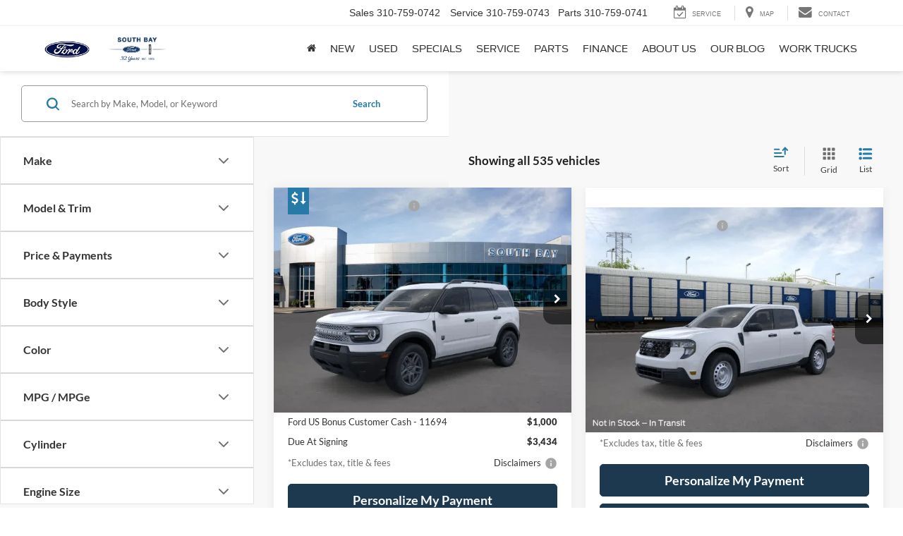

--- FILE ---
content_type: text/html; charset=utf-8
request_url: https://www.southbayford.com/searchnew.aspx?conditions=new&makes=ford&models=expedition%20max&minYear=2022&maxYear=2022
body_size: 131399
content:

<!DOCTYPE html>
<html lang="en">
<head>
<meta charset="utf-8" />
<title>Ford New Vehicle Inventory Search in Hawthorne | Ford dealership in Hawthorne CA</title>
<link rel="next" href="//www.southbayford.com/searchnew.aspx?conditions=new&amp;makes=ford&amp;models=expedition max&amp;minYear=2022&amp;maxYear=2022&pt=2" >
<link rel="preload" href="/resources/vhcliaa/pages/searchResultsPage/searchResultsPageWasabiBundle.min.js?v=3.68.0+0.64792.24d1bdda9921660aa4a1e4fac407aa095bfbd82c" as="script">
<link rel="preload" fetchpriority="high" as="image" href="/resources/vhcliaa/components/spaCosmos/skeletonLoaders/vehicle-card-skeleton-grid.svg" type="image/svg+xml">
<link rel="preload" fetchpriority="high" as="image" href="/resources/vhcliaa/components/spaCosmos/skeletonLoaders/vehicle-card-skeleton-list.svg" type="image/svg+xml">
<link rel="preconnect" href="https://cdn.dlron.us" >
<link rel="preload" href="https://cdn.dlron.us/assets/shared/font-awesome/fonts/fontawesome-webfont.woff2" as="font" type="font/woff2" crossorigin>
<link rel="preload" href="/dealeron.js?v=22.146.0+0.64748.f7674083162bec7e6c0dc01ed53184cfb4767046" as="script">
<link rel="preload" href="/resources/utilities/do_utility.js?v=22.146.0+0.64748.f7674083162bec7e6c0dc01ed53184cfb4767046" as="script">
<link rel="preload" href="https://prsnbaa.dealeron.com/personalization.js" as="script">
<link rel="preload" href="https://www.southbayford.com/resources/vclwsaa/js/priceTrack.min.js" as="script">
<link rel="preload" href="https://cdn.dlron.us/assets/fonts/fordantenna/antennaCondensedBold.woff2" as="font" type="font/woff2" crossorigin>
<link rel="preload" href="https://cdn.dlron.us/assets/fonts/fordantenna/antennaCondensedRegular.woff2" as="font" type="font/woff2" crossorigin>
<link rel="preload" href="https://cdn.dlron.us/assets/fonts/fordantenna/antennaRegular.woff2" as="font" type="font/woff2" crossorigin>
<link rel="preload" href="https://cdn.dlron.us/assets/fonts/fordantenna/antennaRegularBold.woff2" as="font" type="font/woff2" crossorigin>
<link rel="preload" href="https://cdn.dlron.us/assets/fonts/fordantenna/antennaRegularExtralight.woff2" as="font" type="font/woff2" crossorigin>
<link rel="preload" href="https://cdn.dlron.us/assets/fonts/fordantenna/antennaRegularLight.woff2" as="font" type="font/woff2" crossorigin>
<link rel="preload" href="https://cdn.dlron.us/assets/fonts/fordantenna/antennaRegularRE.woff2" as="font" type="font/woff2" crossorigin>
<link rel="preload" href="https://cdn.dlron.us/assets/fonts/fordantenna/antennaSmallBold.woff2" as="font" type="font/woff2" crossorigin>
<link rel="preload" href="https://cdn.dlron.us/assets/fonts/fordantenna/antennaSmallRegular.woff2" as="font" type="font/woff2" crossorigin>
<link rel="preload" href="https://cdn.dlron.us/assets/fonts/fordantenna/antennaExtraCondensedMedium.woff2" as="font" type="font/woff2" crossorigin>
<!-- Meta Tags -->
<meta name="description" content="Find brand new 2026 Ford inventory at South Bay Ford in Hawthorne CA. Call Sales <span class='callNowClass'>310-759-0742</span> for more information." />
<meta name="format-detection" content="telephone=no" />
<meta name="robots" content="index,follow,noydir,noodp" />
<meta name="ICBM" content="33.901168823242188,-118.36721038818359" />
<meta name="geo.position" content="33.901168823242188,-118.36721038818359" />
<meta name="geo.placename" content="Hawthorne" />
<meta name="geo.region" content="US-CA" />
<meta name="viewport" content="width=device-width, initial-scale=1.0, height=device-height, minimum-scale=1.0" />
<meta http-equiv="X-UA-Compatible" content="IE=edge" />
<meta property="twitter:card" content="summary" />
<meta property="og:title" content="Ford New Vehicle Inventory Search in Hawthorne | Ford dealership in Hawthorne CA" />
<meta property="og:type" content="website" />
<meta property="og:url" content="https://www.southbayford.com/searchnew.aspx%3Fconditions=new&amp;makes=ford&amp;models=expedition%20max&amp;minYear=2022&amp;maxYear=2022" />
<meta property="og:description" content="Find brand new 2026 Ford inventory at South Bay Ford in Hawthorne CA. Call Sales <span class='callNowClass'>310-759-0742</span> for more information." />
<meta name="DC.title" content="Ford New Vehicle Inventory Search in Hawthorne | Ford dealership in Hawthorne CA" />
<meta name="google-site-verification" content="0uuUt29kZWWauEPYjn97JJaHvIP1E7j28go_hM2mrsg" />
<script src="https://apes.dealeron.com/app.js?v=0.20.9+APEXBAB-20260114.2" type="text/javascript" defer></script><script>(function() { window._toggleFetcherCache = {}; let url = '/api/vhcliaa/config/get-all-toggles/' + 30998; window._toggleFetcherCache[url] = fetch(url); })();</script><script>
window.performanceHub = { "config": {"webVitals":{"enabled":true,"apiEndpoint":"/api/web-vitals","bundlePath":"/resources/utilities/performanceHub/webVitalBundle.js?v=123","attribution":{"enabledFor":["INP","CLS","LCP"],"ratings":["needs-improvement","poor"]},"enableTBTTracking":true},"proxyEvent":{"enabled":true},"speculationRules":{"enabled":true,"isBot":true,"rules":{"prefetch":[{"source":"list","urls":["searchnew.aspx","searchused.aspx"],"eagerness":"immediate"}],"prerender":[{"source":"list","urls":["xyz","abc"],"eagerness":"conservative"}]}}}, "context": {"dealerId":"30998","dealerRing":"Ring5","pageType":"VehicleSearch"} };
(()=>{"use strict";var n=function(n,e,o,t){return new(o||(o=Promise))((function(i,d){function l(n){try{r(t.next(n))}catch(n){d(n)}}function c(n){try{r(t.throw(n))}catch(n){d(n)}}function r(n){var e;n.done?i(n.value):(e=n.value,e instanceof o?e:new o((function(n){n(e)}))).then(l,c)}r((t=t.apply(n,e||[])).next())}))};function e(e,o,t,i){const d=(new Error).stack||"";if(d.includes("gtm")||d.includes("gta")||d.includes("dotagging")){const d=e=>{(function(){return n(this,void 0,void 0,(function*(){return new Promise((n=>setTimeout((()=>n()),0)))}))})().then((()=>{try{"function"==typeof t?t(e):t&&"function"==typeof t.handleEvent&&t.handleEvent(e)}catch(n){console.error("Error while executing GTM/GTA event callback:",n)}}))};return e.call(this,o,d,i)}return e.call(this,o,t,i)}var o=function(n,e,o,t){return new(o||(o=Promise))((function(i,d){function l(n){try{r(t.next(n))}catch(n){d(n)}}function c(n){try{r(t.throw(n))}catch(n){d(n)}}function r(n){var e;n.done?i(n.value):(e=n.value,e instanceof o?e:new o((function(n){n(e)}))).then(l,c)}r((t=t.apply(n,e||[])).next())}))};!function(n){var t,i,d,l,c,r;o(this,void 0,void 0,(function*(){if(null===(i=null===(t=null==n?void 0:n.config)||void 0===t?void 0:t.proxyEvent)||void 0===i?void 0:i.enabled)try{yield function(){return o(this,void 0,void 0,(function*(){!function(){let n=null===(t=null===(o=null===window||void 0===window?void 0:window.performanceHub)||void 0===o?void 0:o.config)||void 0===t?void 0:t.proxyEvent;var o,t;n&&n.enabled&&(function(){if(document.body){const n=document.body.addEventListener;document.body.addEventListener=function(o,t,i){return e.call(document.body,n,o,t,i)}}else new MutationObserver(((n,o)=>{if(document.body){const n=document.body.addEventListener;document.body.addEventListener=function(o,t,i){return e.call(document.body,n,o,t,i)},o.disconnect()}})).observe(document.documentElement,{childList:!0,subtree:!0})}(),function(){const n=document.addEventListener;document.addEventListener=function(o,t,i){return e.call(document,n,o,t,i)}}(),function(){const n=window.addEventListener;window.addEventListener=function(o,t,i){return e.call(window,n,o,t,i)}}())}()}))}(),console.log("proxyEvent enabled")}catch(n){console.error("Error adding proxy events",n)}else console.log("proxyEvent disabled");if((null===(l=null===(d=null==n?void 0:n.config)||void 0===d?void 0:d.speculationRules)||void 0===l?void 0:l.enabled)&&!(null==n?void 0:n.config.speculationRules.isBot))try{!function(){var n;(null===(n=null===HTMLScriptElement||void 0===HTMLScriptElement?void 0:HTMLScriptElement.supports)||void 0===n?void 0:n.call(HTMLScriptElement,"speculationrules"))?(console.log("Speculation rules supported"),document.addEventListener("DOMContentLoaded",(()=>{var n,e,o;const t=document.createElement("script");t.type="speculationrules",t.textContent=JSON.stringify(null===(o=null===(e=null===(n=window.performanceHub)||void 0===n?void 0:n.config)||void 0===e?void 0:e.speculationRules)||void 0===o?void 0:o.rules),document.body.appendChild(t)}))):console.log("Speculation rules not supported")}(),console.log("speculationRules enabled")}catch(n){console.error("Error adding speculation rules",n)}else console.log("Speculation rules disabled or bot detected");if(null===(r=null===(c=null==n?void 0:n.config)||void 0===c?void 0:c.webVitals)||void 0===r?void 0:r.enabled)try{document.addEventListener("DOMContentLoaded",(()=>{var n,e;const o=document.createElement("script");o.src=null===(e=null===(n=window.performanceHub)||void 0===n?void 0:n.config)||void 0===e?void 0:e.webVitals.bundlePath,document.body.appendChild(o)})),console.log("webVitals enabled")}catch(n){console.error("Error adding web vitals",n)}else console.log("webVitals disabled");console.log("Performance Hub initialized")}))}(window.performanceHub)})();
//# sourceMappingURL=performanceHubBundle.js.map
</script><script id="dealeron_tagging_data" type="application/json">{"dealerId":"30998","pageId":3451013,"pageType":"itemlist","items":["3FMCR9BN0SRE59446","3FTTW8A30TRA29733","3FTTW8A31TRA36691","3FTTW8A39TRA46885","3FTTW8A3XTRA46782","3FTTW8A33TRA46011","3FTTW8A35TRA44891","3FTTW8A35TRA46785","3FTTW8A37TRA36596","3FMCR9B61RRF38529","3FMCR9BNXSRF70358","3FTTW8B30SRB60772"],"itemCount":535,"statusCode":200}</script>
<script async defer type="text/javascript" src="/resources/taggbaa/dotagging.js?v=2416"></script>
<style>/* source: /resources/external/bootstrap/css-v341/bootstrap.min.css *//*!
* Bootstrap v3.4.7 (https://getbootstrap.com/)
* Copyright 2023-2024 HeroDevs, Inc
* Licensed under HeroDevs NES License
*//*! normalize.css v3.0.3 | MIT License | github.com/necolas/normalize.css */html{font-family:sans-serif;-ms-text-size-adjust:100%;-webkit-text-size-adjust:100%}body{margin:0}article,aside,details,figcaption,figure,footer,header,hgroup,main,menu,nav,section,summary{display:block}audio,canvas,progress,video{display:inline-block;vertical-align:baseline}audio:not([controls]){display:none;height:0}[hidden],template{display:none}a{background-color:transparent}a:active,a:hover{outline:0}abbr[title]{border-bottom:none;text-decoration:underline;-webkit-text-decoration:underline dotted;-moz-text-decoration:underline dotted;text-decoration:underline dotted}b,strong{font-weight:700}dfn{font-style:italic}h1{font-size:2em;margin:.67em 0}mark{background:#ff0;color:#000}small{font-size:80%}sub,sup{font-size:75%;line-height:0;position:relative;vertical-align:baseline}sup{top:-.5em}sub{bottom:-.25em}img{border:0}svg:not(:root){overflow:hidden}figure{margin:1em 40px}hr{-webkit-box-sizing:content-box;-moz-box-sizing:content-box;box-sizing:content-box;height:0}pre{overflow:auto}code,kbd,pre,samp{font-family:monospace,monospace;font-size:1em}button,input,optgroup,select,textarea{color:inherit;font:inherit;margin:0}button{overflow:visible}button,select{text-transform:none}button,html input[type=button],input[type=reset],input[type=submit]{-webkit-appearance:button;cursor:pointer}button[disabled],html input[disabled]{cursor:default}button::-moz-focus-inner,input::-moz-focus-inner{border:0;padding:0}input{line-height:normal}input[type=checkbox],input[type=radio]{-webkit-box-sizing:border-box;-moz-box-sizing:border-box;box-sizing:border-box;padding:0}input[type=number]::-webkit-inner-spin-button,input[type=number]::-webkit-outer-spin-button{height:auto}input[type=search]{-webkit-appearance:textfield;-webkit-box-sizing:content-box;-moz-box-sizing:content-box;box-sizing:content-box}input[type=search]::-webkit-search-cancel-button,input[type=search]::-webkit-search-decoration{-webkit-appearance:none}fieldset{border:1px solid silver;margin:0 2px;padding:.35em .625em .75em}legend{border:0;padding:0}textarea{overflow:auto}optgroup{font-weight:700}table{border-collapse:collapse;border-spacing:0}td,th{padding:0}/*! Source: https://github.com/h5bp/html5-boilerplate/blob/master/src/css/main.css */@media print{*,:after,:before{color:#000!important;text-shadow:none!important;background:0 0!important;-webkit-box-shadow:none!important;box-shadow:none!important}a,a:visited{text-decoration:underline}a[href]:after{content:" (" attr(href) ")"}abbr[title]:after{content:" (" attr(title) ")"}a[href^="#"]:after,a[href^="javascript:"]:after{content:""}blockquote,pre{border:1px solid #999;page-break-inside:avoid}thead{display:table-header-group}img,tr{page-break-inside:avoid}img{max-width:100%!important}h2,h3,p{orphans:3;widows:3}h2,h3{page-break-after:avoid}.navbar{display:none}.btn>.caret,.dropup>.btn>.caret{border-top-color:#000!important}.label{border:1px solid #000}.table{border-collapse:collapse!important}.table td,.table th{background-color:#fff!important}.table-bordered td,.table-bordered th{border:1px solid #ddd!important}}@font-face{font-family:"Glyphicons Halflings";src:url('/resources/external/bootstrap/css-v341/../fonts/glyphicons-halflings-regular.eot');src:url('/resources/external/bootstrap/css-v341/../fonts/glyphicons-halflings-regular.eot?#iefix') format("embedded-opentype"),url('/resources/external/bootstrap/css-v341/../fonts/glyphicons-halflings-regular.woff2') format("woff2"),url('/resources/external/bootstrap/css-v341/../fonts/glyphicons-halflings-regular.woff') format("woff"),url('/resources/external/bootstrap/css-v341/../fonts/glyphicons-halflings-regular.ttf') format("truetype"),url('/resources/external/bootstrap/css-v341/../fonts/glyphicons-halflings-regular.svg#glyphicons_halflingsregular') format("svg")}.glyphicon{position:relative;top:1px;display:inline-block;font-family:"Glyphicons Halflings";font-style:normal;font-weight:400;line-height:1;-webkit-font-smoothing:antialiased;-moz-osx-font-smoothing:grayscale}.glyphicon-asterisk:before{content:"\002a"}.glyphicon-plus:before{content:"\002b"}.glyphicon-eur:before,.glyphicon-euro:before{content:"\20ac"}.glyphicon-minus:before{content:"\2212"}.glyphicon-cloud:before{content:"\2601"}.glyphicon-envelope:before{content:"\2709"}.glyphicon-pencil:before{content:"\270f"}.glyphicon-glass:before{content:"\e001"}.glyphicon-music:before{content:"\e002"}.glyphicon-search:before{content:"\e003"}.glyphicon-heart:before{content:"\e005"}.glyphicon-star:before{content:"\e006"}.glyphicon-star-empty:before{content:"\e007"}.glyphicon-user:before{content:"\e008"}.glyphicon-film:before{content:"\e009"}.glyphicon-th-large:before{content:"\e010"}.glyphicon-th:before{content:"\e011"}.glyphicon-th-list:before{content:"\e012"}.glyphicon-ok:before{content:"\e013"}.glyphicon-remove:before{content:"\e014"}.glyphicon-zoom-in:before{content:"\e015"}.glyphicon-zoom-out:before{content:"\e016"}.glyphicon-off:before{content:"\e017"}.glyphicon-signal:before{content:"\e018"}.glyphicon-cog:before{content:"\e019"}.glyphicon-trash:before{content:"\e020"}.glyphicon-home:before{content:"\e021"}.glyphicon-file:before{content:"\e022"}.glyphicon-time:before{content:"\e023"}.glyphicon-road:before{content:"\e024"}.glyphicon-download-alt:before{content:"\e025"}.glyphicon-download:before{content:"\e026"}.glyphicon-upload:before{content:"\e027"}.glyphicon-inbox:before{content:"\e028"}.glyphicon-play-circle:before{content:"\e029"}.glyphicon-repeat:before{content:"\e030"}.glyphicon-refresh:before{content:"\e031"}.glyphicon-list-alt:before{content:"\e032"}.glyphicon-lock:before{content:"\e033"}.glyphicon-flag:before{content:"\e034"}.glyphicon-headphones:before{content:"\e035"}.glyphicon-volume-off:before{content:"\e036"}.glyphicon-volume-down:before{content:"\e037"}.glyphicon-volume-up:before{content:"\e038"}.glyphicon-qrcode:before{content:"\e039"}.glyphicon-barcode:before{content:"\e040"}.glyphicon-tag:before{content:"\e041"}.glyphicon-tags:before{content:"\e042"}.glyphicon-book:before{content:"\e043"}.glyphicon-bookmark:before{content:"\e044"}.glyphicon-print:before{content:"\e045"}.glyphicon-camera:before{content:"\e046"}.glyphicon-font:before{content:"\e047"}.glyphicon-bold:before{content:"\e048"}.glyphicon-italic:before{content:"\e049"}.glyphicon-text-height:before{content:"\e050"}.glyphicon-text-width:before{content:"\e051"}.glyphicon-align-left:before{content:"\e052"}.glyphicon-align-center:before{content:"\e053"}.glyphicon-align-right:before{content:"\e054"}.glyphicon-align-justify:before{content:"\e055"}.glyphicon-list:before{content:"\e056"}.glyphicon-indent-left:before{content:"\e057"}.glyphicon-indent-right:before{content:"\e058"}.glyphicon-facetime-video:before{content:"\e059"}.glyphicon-picture:before{content:"\e060"}.glyphicon-map-marker:before{content:"\e062"}.glyphicon-adjust:before{content:"\e063"}.glyphicon-tint:before{content:"\e064"}.glyphicon-edit:before{content:"\e065"}.glyphicon-share:before{content:"\e066"}.glyphicon-check:before{content:"\e067"}.glyphicon-move:before{content:"\e068"}.glyphicon-step-backward:before{content:"\e069"}.glyphicon-fast-backward:before{content:"\e070"}.glyphicon-backward:before{content:"\e071"}.glyphicon-play:before{content:"\e072"}.glyphicon-pause:before{content:"\e073"}.glyphicon-stop:before{content:"\e074"}.glyphicon-forward:before{content:"\e075"}.glyphicon-fast-forward:before{content:"\e076"}.glyphicon-step-forward:before{content:"\e077"}.glyphicon-eject:before{content:"\e078"}.glyphicon-chevron-left:before{content:"\e079"}.glyphicon-chevron-right:before{content:"\e080"}.glyphicon-plus-sign:before{content:"\e081"}.glyphicon-minus-sign:before{content:"\e082"}.glyphicon-remove-sign:before{content:"\e083"}.glyphicon-ok-sign:before{content:"\e084"}.glyphicon-question-sign:before{content:"\e085"}.glyphicon-info-sign:before{content:"\e086"}.glyphicon-screenshot:before{content:"\e087"}.glyphicon-remove-circle:before{content:"\e088"}.glyphicon-ok-circle:before{content:"\e089"}.glyphicon-ban-circle:before{content:"\e090"}.glyphicon-arrow-left:before{content:"\e091"}.glyphicon-arrow-right:before{content:"\e092"}.glyphicon-arrow-up:before{content:"\e093"}.glyphicon-arrow-down:before{content:"\e094"}.glyphicon-share-alt:before{content:"\e095"}.glyphicon-resize-full:before{content:"\e096"}.glyphicon-resize-small:before{content:"\e097"}.glyphicon-exclamation-sign:before{content:"\e101"}.glyphicon-gift:before{content:"\e102"}.glyphicon-leaf:before{content:"\e103"}.glyphicon-fire:before{content:"\e104"}.glyphicon-eye-open:before{content:"\e105"}.glyphicon-eye-close:before{content:"\e106"}.glyphicon-warning-sign:before{content:"\e107"}.glyphicon-plane:before{content:"\e108"}.glyphicon-calendar:before{content:"\e109"}.glyphicon-random:before{content:"\e110"}.glyphicon-comment:before{content:"\e111"}.glyphicon-magnet:before{content:"\e112"}.glyphicon-chevron-up:before{content:"\e113"}.glyphicon-chevron-down:before{content:"\e114"}.glyphicon-retweet:before{content:"\e115"}.glyphicon-shopping-cart:before{content:"\e116"}.glyphicon-folder-close:before{content:"\e117"}.glyphicon-folder-open:before{content:"\e118"}.glyphicon-resize-vertical:before{content:"\e119"}.glyphicon-resize-horizontal:before{content:"\e120"}.glyphicon-hdd:before{content:"\e121"}.glyphicon-bullhorn:before{content:"\e122"}.glyphicon-bell:before{content:"\e123"}.glyphicon-certificate:before{content:"\e124"}.glyphicon-thumbs-up:before{content:"\e125"}.glyphicon-thumbs-down:before{content:"\e126"}.glyphicon-hand-right:before{content:"\e127"}.glyphicon-hand-left:before{content:"\e128"}.glyphicon-hand-up:before{content:"\e129"}.glyphicon-hand-down:before{content:"\e130"}.glyphicon-circle-arrow-right:before{content:"\e131"}.glyphicon-circle-arrow-left:before{content:"\e132"}.glyphicon-circle-arrow-up:before{content:"\e133"}.glyphicon-circle-arrow-down:before{content:"\e134"}.glyphicon-globe:before{content:"\e135"}.glyphicon-wrench:before{content:"\e136"}.glyphicon-tasks:before{content:"\e137"}.glyphicon-filter:before{content:"\e138"}.glyphicon-briefcase:before{content:"\e139"}.glyphicon-fullscreen:before{content:"\e140"}.glyphicon-dashboard:before{content:"\e141"}.glyphicon-paperclip:before{content:"\e142"}.glyphicon-heart-empty:before{content:"\e143"}.glyphicon-link:before{content:"\e144"}.glyphicon-phone:before{content:"\e145"}.glyphicon-pushpin:before{content:"\e146"}.glyphicon-usd:before{content:"\e148"}.glyphicon-gbp:before{content:"\e149"}.glyphicon-sort:before{content:"\e150"}.glyphicon-sort-by-alphabet:before{content:"\e151"}.glyphicon-sort-by-alphabet-alt:before{content:"\e152"}.glyphicon-sort-by-order:before{content:"\e153"}.glyphicon-sort-by-order-alt:before{content:"\e154"}.glyphicon-sort-by-attributes:before{content:"\e155"}.glyphicon-sort-by-attributes-alt:before{content:"\e156"}.glyphicon-unchecked:before{content:"\e157"}.glyphicon-expand:before{content:"\e158"}.glyphicon-collapse-down:before{content:"\e159"}.glyphicon-collapse-up:before{content:"\e160"}.glyphicon-log-in:before{content:"\e161"}.glyphicon-flash:before{content:"\e162"}.glyphicon-log-out:before{content:"\e163"}.glyphicon-new-window:before{content:"\e164"}.glyphicon-record:before{content:"\e165"}.glyphicon-save:before{content:"\e166"}.glyphicon-open:before{content:"\e167"}.glyphicon-saved:before{content:"\e168"}.glyphicon-import:before{content:"\e169"}.glyphicon-export:before{content:"\e170"}.glyphicon-send:before{content:"\e171"}.glyphicon-floppy-disk:before{content:"\e172"}.glyphicon-floppy-saved:before{content:"\e173"}.glyphicon-floppy-remove:before{content:"\e174"}.glyphicon-floppy-save:before{content:"\e175"}.glyphicon-floppy-open:before{content:"\e176"}.glyphicon-credit-card:before{content:"\e177"}.glyphicon-transfer:before{content:"\e178"}.glyphicon-cutlery:before{content:"\e179"}.glyphicon-header:before{content:"\e180"}.glyphicon-compressed:before{content:"\e181"}.glyphicon-earphone:before{content:"\e182"}.glyphicon-phone-alt:before{content:"\e183"}.glyphicon-tower:before{content:"\e184"}.glyphicon-stats:before{content:"\e185"}.glyphicon-sd-video:before{content:"\e186"}.glyphicon-hd-video:before{content:"\e187"}.glyphicon-subtitles:before{content:"\e188"}.glyphicon-sound-stereo:before{content:"\e189"}.glyphicon-sound-dolby:before{content:"\e190"}.glyphicon-sound-5-1:before{content:"\e191"}.glyphicon-sound-6-1:before{content:"\e192"}.glyphicon-sound-7-1:before{content:"\e193"}.glyphicon-copyright-mark:before{content:"\e194"}.glyphicon-registration-mark:before{content:"\e195"}.glyphicon-cloud-download:before{content:"\e197"}.glyphicon-cloud-upload:before{content:"\e198"}.glyphicon-tree-conifer:before{content:"\e199"}.glyphicon-tree-deciduous:before{content:"\e200"}.glyphicon-cd:before{content:"\e201"}.glyphicon-save-file:before{content:"\e202"}.glyphicon-open-file:before{content:"\e203"}.glyphicon-level-up:before{content:"\e204"}.glyphicon-copy:before{content:"\e205"}.glyphicon-paste:before{content:"\e206"}.glyphicon-alert:before{content:"\e209"}.glyphicon-equalizer:before{content:"\e210"}.glyphicon-king:before{content:"\e211"}.glyphicon-queen:before{content:"\e212"}.glyphicon-pawn:before{content:"\e213"}.glyphicon-bishop:before{content:"\e214"}.glyphicon-knight:before{content:"\e215"}.glyphicon-baby-formula:before{content:"\e216"}.glyphicon-tent:before{content:"\26fa"}.glyphicon-blackboard:before{content:"\e218"}.glyphicon-bed:before{content:"\e219"}.glyphicon-apple:before{content:"\f8ff"}.glyphicon-erase:before{content:"\e221"}.glyphicon-hourglass:before{content:"\231b"}.glyphicon-lamp:before{content:"\e223"}.glyphicon-duplicate:before{content:"\e224"}.glyphicon-piggy-bank:before{content:"\e225"}.glyphicon-scissors:before{content:"\e226"}.glyphicon-bitcoin:before{content:"\e227"}.glyphicon-btc:before{content:"\e227"}.glyphicon-xbt:before{content:"\e227"}.glyphicon-yen:before{content:"\00a5"}.glyphicon-jpy:before{content:"\00a5"}.glyphicon-ruble:before{content:"\20bd"}.glyphicon-rub:before{content:"\20bd"}.glyphicon-scale:before{content:"\e230"}.glyphicon-ice-lolly:before{content:"\e231"}.glyphicon-ice-lolly-tasted:before{content:"\e232"}.glyphicon-education:before{content:"\e233"}.glyphicon-option-horizontal:before{content:"\e234"}.glyphicon-option-vertical:before{content:"\e235"}.glyphicon-menu-hamburger:before{content:"\e236"}.glyphicon-modal-window:before{content:"\e237"}.glyphicon-oil:before{content:"\e238"}.glyphicon-grain:before{content:"\e239"}.glyphicon-sunglasses:before{content:"\e240"}.glyphicon-text-size:before{content:"\e241"}.glyphicon-text-color:before{content:"\e242"}.glyphicon-text-background:before{content:"\e243"}.glyphicon-object-align-top:before{content:"\e244"}.glyphicon-object-align-bottom:before{content:"\e245"}.glyphicon-object-align-horizontal:before{content:"\e246"}.glyphicon-object-align-left:before{content:"\e247"}.glyphicon-object-align-vertical:before{content:"\e248"}.glyphicon-object-align-right:before{content:"\e249"}.glyphicon-triangle-right:before{content:"\e250"}.glyphicon-triangle-left:before{content:"\e251"}.glyphicon-triangle-bottom:before{content:"\e252"}.glyphicon-triangle-top:before{content:"\e253"}.glyphicon-console:before{content:"\e254"}.glyphicon-superscript:before{content:"\e255"}.glyphicon-subscript:before{content:"\e256"}.glyphicon-menu-left:before{content:"\e257"}.glyphicon-menu-right:before{content:"\e258"}.glyphicon-menu-down:before{content:"\e259"}.glyphicon-menu-up:before{content:"\e260"}*{-webkit-box-sizing:border-box;-moz-box-sizing:border-box;box-sizing:border-box}:after,:before{-webkit-box-sizing:border-box;-moz-box-sizing:border-box;box-sizing:border-box}html{font-size:10px;-webkit-tap-highlight-color:rgba(0,0,0,0)}body{font-family:"Helvetica Neue",Helvetica,Arial,sans-serif;font-size:14px;line-height:1.42857143;color:#333;background-color:#fff}button,input,select,textarea{font-family:inherit;font-size:inherit;line-height:inherit}a{color:#337ab7;text-decoration:none}a:focus,a:hover{color:#23527c;text-decoration:underline}a:focus{outline:5px auto -webkit-focus-ring-color;outline-offset:-2px}figure{margin:0}img{vertical-align:middle}.carousel-inner>.item>a>img,.carousel-inner>.item>img,.img-responsive,.thumbnail a>img,.thumbnail>img{display:block;max-width:100%;height:auto}.img-rounded{border-radius:6px}.img-thumbnail{padding:4px;line-height:1.42857143;background-color:#fff;border:1px solid #ddd;border-radius:4px;-webkit-transition:all .2s ease-in-out;-o-transition:all .2s ease-in-out;transition:all .2s ease-in-out;display:inline-block;max-width:100%;height:auto}.img-circle{border-radius:50%}hr{margin-top:20px;margin-bottom:20px;border:0;border-top:1px solid #eee}.sr-only{position:absolute;width:1px;height:1px;padding:0;margin:-1px;overflow:hidden;clip:rect(0,0,0,0);border:0}.sr-only-focusable:active,.sr-only-focusable:focus{position:static;width:auto;height:auto;margin:0;overflow:visible;clip:auto}[role=button]{cursor:pointer}.h1,.h2,.h3,.h4,.h5,.h6,h1,h2,h3,h4,h5,h6{font-family:inherit;font-weight:500;line-height:1.1;color:inherit}.h1 .small,.h1 small,.h2 .small,.h2 small,.h3 .small,.h3 small,.h4 .small,.h4 small,.h5 .small,.h5 small,.h6 .small,.h6 small,h1 .small,h1 small,h2 .small,h2 small,h3 .small,h3 small,h4 .small,h4 small,h5 .small,h5 small,h6 .small,h6 small{font-weight:400;line-height:1;color:#777}.h1,.h2,.h3,h1,h2,h3{margin-top:20px;margin-bottom:10px}.h1 .small,.h1 small,.h2 .small,.h2 small,.h3 .small,.h3 small,h1 .small,h1 small,h2 .small,h2 small,h3 .small,h3 small{font-size:65%}.h4,.h5,.h6,h4,h5,h6{margin-top:10px;margin-bottom:10px}.h4 .small,.h4 small,.h5 .small,.h5 small,.h6 .small,.h6 small,h4 .small,h4 small,h5 .small,h5 small,h6 .small,h6 small{font-size:75%}.h1,h1{font-size:36px}.h2,h2{font-size:30px}.h3,h3{font-size:24px}.h4,h4{font-size:18px}.h5,h5{font-size:14px}.h6,h6{font-size:12px}p{margin:0 0 10px}.lead{margin-bottom:20px;font-size:16px;font-weight:300;line-height:1.4}@media (min-width:768px){.lead{font-size:21px}}.small,small{font-size:85%}.mark,mark{padding:.2em;background-color:#fcf8e3}.text-left{text-align:left}.text-right{text-align:right}.text-center{text-align:center}.text-justify{text-align:justify}.text-nowrap{white-space:nowrap}.text-lowercase{text-transform:lowercase}.text-uppercase{text-transform:uppercase}.text-capitalize{text-transform:capitalize}.text-muted{color:#777}.text-primary{color:#337ab7}a.text-primary:focus,a.text-primary:hover{color:#286090}.text-success{color:#3c763d}a.text-success:focus,a.text-success:hover{color:#2b542c}.text-info{color:#31708f}a.text-info:focus,a.text-info:hover{color:#245269}.text-warning{color:#8a6d3b}a.text-warning:focus,a.text-warning:hover{color:#66512c}.text-danger{color:#a94442}a.text-danger:focus,a.text-danger:hover{color:#843534}.bg-primary{color:#fff;background-color:#337ab7}a.bg-primary:focus,a.bg-primary:hover{background-color:#286090}.bg-success{background-color:#dff0d8}a.bg-success:focus,a.bg-success:hover{background-color:#c1e2b3}.bg-info{background-color:#d9edf7}a.bg-info:focus,a.bg-info:hover{background-color:#afd9ee}.bg-warning{background-color:#fcf8e3}a.bg-warning:focus,a.bg-warning:hover{background-color:#f7ecb5}.bg-danger{background-color:#f2dede}a.bg-danger:focus,a.bg-danger:hover{background-color:#e4b9b9}.page-header{padding-bottom:9px;margin:40px 0 20px;border-bottom:1px solid #eee}ol,ul{margin-top:0;margin-bottom:10px}ol ol,ol ul,ul ol,ul ul{margin-bottom:0}.list-unstyled{padding-left:0;list-style:none}.list-inline{padding-left:0;list-style:none;margin-left:-5px}.list-inline>li{display:inline-block;padding-right:5px;padding-left:5px}dl{margin-top:0;margin-bottom:20px}dd,dt{line-height:1.42857143}dt{font-weight:700}dd{margin-left:0}@media (min-width:768px){.dl-horizontal dt{float:left;width:160px;clear:left;text-align:right;overflow:hidden;text-overflow:ellipsis;white-space:nowrap}.dl-horizontal dd{margin-left:180px}}abbr[data-original-title],abbr[title]{cursor:help}.initialism{font-size:90%;text-transform:uppercase}blockquote{padding:10px 20px;margin:0 0 20px;font-size:17.5px;border-left:5px solid #eee}blockquote ol:last-child,blockquote p:last-child,blockquote ul:last-child{margin-bottom:0}blockquote .small,blockquote footer,blockquote small{display:block;font-size:80%;line-height:1.42857143;color:#777}blockquote .small:before,blockquote footer:before,blockquote small:before{content:"\2014 \00A0"}.blockquote-reverse,blockquote.pull-right{padding-right:15px;padding-left:0;text-align:right;border-right:5px solid #eee;border-left:0}.blockquote-reverse .small:before,.blockquote-reverse footer:before,.blockquote-reverse small:before,blockquote.pull-right .small:before,blockquote.pull-right footer:before,blockquote.pull-right small:before{content:""}.blockquote-reverse .small:after,.blockquote-reverse footer:after,.blockquote-reverse small:after,blockquote.pull-right .small:after,blockquote.pull-right footer:after,blockquote.pull-right small:after{content:"\00A0 \2014"}address{margin-bottom:20px;font-style:normal;line-height:1.42857143}code,kbd,pre,samp{font-family:Menlo,Monaco,Consolas,"Courier New",monospace}code{padding:2px 4px;font-size:90%;color:#c7254e;background-color:#f9f2f4;border-radius:4px}kbd{padding:2px 4px;font-size:90%;color:#fff;background-color:#333;border-radius:3px;-webkit-box-shadow:inset 0 -1px 0 rgba(0,0,0,.25);box-shadow:inset 0 -1px 0 rgba(0,0,0,.25)}kbd kbd{padding:0;font-size:100%;font-weight:700;-webkit-box-shadow:none;box-shadow:none}pre{display:block;padding:9.5px;margin:0 0 10px;font-size:13px;line-height:1.42857143;color:#333;word-break:break-all;word-wrap:break-word;background-color:#f5f5f5;border:1px solid #ccc;border-radius:4px}pre code{padding:0;font-size:inherit;color:inherit;white-space:pre-wrap;background-color:transparent;border-radius:0}.pre-scrollable{max-height:340px;overflow-y:scroll}.container{padding-right:15px;padding-left:15px;margin-right:auto;margin-left:auto}@media (min-width:768px){.container{width:750px}}@media (min-width:992px){.container{width:970px}}@media (min-width:1200px){.container{width:1170px}}.container-fluid{padding-right:15px;padding-left:15px;margin-right:auto;margin-left:auto}.row{margin-right:-15px;margin-left:-15px}.row-no-gutters{margin-right:0;margin-left:0}.row-no-gutters [class*=col-]{padding-right:0;padding-left:0}.col-lg-1,.col-lg-10,.col-lg-11,.col-lg-12,.col-lg-2,.col-lg-3,.col-lg-4,.col-lg-5,.col-lg-6,.col-lg-7,.col-lg-8,.col-lg-9,.col-md-1,.col-md-10,.col-md-11,.col-md-12,.col-md-2,.col-md-3,.col-md-4,.col-md-5,.col-md-6,.col-md-7,.col-md-8,.col-md-9,.col-sm-1,.col-sm-10,.col-sm-11,.col-sm-12,.col-sm-2,.col-sm-3,.col-sm-4,.col-sm-5,.col-sm-6,.col-sm-7,.col-sm-8,.col-sm-9,.col-xs-1,.col-xs-10,.col-xs-11,.col-xs-12,.col-xs-2,.col-xs-3,.col-xs-4,.col-xs-5,.col-xs-6,.col-xs-7,.col-xs-8,.col-xs-9{position:relative;min-height:1px;padding-right:15px;padding-left:15px}.col-xs-1,.col-xs-10,.col-xs-11,.col-xs-12,.col-xs-2,.col-xs-3,.col-xs-4,.col-xs-5,.col-xs-6,.col-xs-7,.col-xs-8,.col-xs-9{float:left}.col-xs-12{width:100%}.col-xs-11{width:91.66666667%}.col-xs-10{width:83.33333333%}.col-xs-9{width:75%}.col-xs-8{width:66.66666667%}.col-xs-7{width:58.33333333%}.col-xs-6{width:50%}.col-xs-5{width:41.66666667%}.col-xs-4{width:33.33333333%}.col-xs-3{width:25%}.col-xs-2{width:16.66666667%}.col-xs-1{width:8.33333333%}.col-xs-pull-12{right:100%}.col-xs-pull-11{right:91.66666667%}.col-xs-pull-10{right:83.33333333%}.col-xs-pull-9{right:75%}.col-xs-pull-8{right:66.66666667%}.col-xs-pull-7{right:58.33333333%}.col-xs-pull-6{right:50%}.col-xs-pull-5{right:41.66666667%}.col-xs-pull-4{right:33.33333333%}.col-xs-pull-3{right:25%}.col-xs-pull-2{right:16.66666667%}.col-xs-pull-1{right:8.33333333%}.col-xs-pull-0{right:auto}.col-xs-push-12{left:100%}.col-xs-push-11{left:91.66666667%}.col-xs-push-10{left:83.33333333%}.col-xs-push-9{left:75%}.col-xs-push-8{left:66.66666667%}.col-xs-push-7{left:58.33333333%}.col-xs-push-6{left:50%}.col-xs-push-5{left:41.66666667%}.col-xs-push-4{left:33.33333333%}.col-xs-push-3{left:25%}.col-xs-push-2{left:16.66666667%}.col-xs-push-1{left:8.33333333%}.col-xs-push-0{left:auto}.col-xs-offset-12{margin-left:100%}.col-xs-offset-11{margin-left:91.66666667%}.col-xs-offset-10{margin-left:83.33333333%}.col-xs-offset-9{margin-left:75%}.col-xs-offset-8{margin-left:66.66666667%}.col-xs-offset-7{margin-left:58.33333333%}.col-xs-offset-6{margin-left:50%}.col-xs-offset-5{margin-left:41.66666667%}.col-xs-offset-4{margin-left:33.33333333%}.col-xs-offset-3{margin-left:25%}.col-xs-offset-2{margin-left:16.66666667%}.col-xs-offset-1{margin-left:8.33333333%}.col-xs-offset-0{margin-left:0}@media (min-width:768px){.col-sm-1,.col-sm-10,.col-sm-11,.col-sm-12,.col-sm-2,.col-sm-3,.col-sm-4,.col-sm-5,.col-sm-6,.col-sm-7,.col-sm-8,.col-sm-9{float:left}.col-sm-12{width:100%}.col-sm-11{width:91.66666667%}.col-sm-10{width:83.33333333%}.col-sm-9{width:75%}.col-sm-8{width:66.66666667%}.col-sm-7{width:58.33333333%}.col-sm-6{width:50%}.col-sm-5{width:41.66666667%}.col-sm-4{width:33.33333333%}.col-sm-3{width:25%}.col-sm-2{width:16.66666667%}.col-sm-1{width:8.33333333%}.col-sm-pull-12{right:100%}.col-sm-pull-11{right:91.66666667%}.col-sm-pull-10{right:83.33333333%}.col-sm-pull-9{right:75%}.col-sm-pull-8{right:66.66666667%}.col-sm-pull-7{right:58.33333333%}.col-sm-pull-6{right:50%}.col-sm-pull-5{right:41.66666667%}.col-sm-pull-4{right:33.33333333%}.col-sm-pull-3{right:25%}.col-sm-pull-2{right:16.66666667%}.col-sm-pull-1{right:8.33333333%}.col-sm-pull-0{right:auto}.col-sm-push-12{left:100%}.col-sm-push-11{left:91.66666667%}.col-sm-push-10{left:83.33333333%}.col-sm-push-9{left:75%}.col-sm-push-8{left:66.66666667%}.col-sm-push-7{left:58.33333333%}.col-sm-push-6{left:50%}.col-sm-push-5{left:41.66666667%}.col-sm-push-4{left:33.33333333%}.col-sm-push-3{left:25%}.col-sm-push-2{left:16.66666667%}.col-sm-push-1{left:8.33333333%}.col-sm-push-0{left:auto}.col-sm-offset-12{margin-left:100%}.col-sm-offset-11{margin-left:91.66666667%}.col-sm-offset-10{margin-left:83.33333333%}.col-sm-offset-9{margin-left:75%}.col-sm-offset-8{margin-left:66.66666667%}.col-sm-offset-7{margin-left:58.33333333%}.col-sm-offset-6{margin-left:50%}.col-sm-offset-5{margin-left:41.66666667%}.col-sm-offset-4{margin-left:33.33333333%}.col-sm-offset-3{margin-left:25%}.col-sm-offset-2{margin-left:16.66666667%}.col-sm-offset-1{margin-left:8.33333333%}.col-sm-offset-0{margin-left:0}}@media (min-width:992px){.col-md-1,.col-md-10,.col-md-11,.col-md-12,.col-md-2,.col-md-3,.col-md-4,.col-md-5,.col-md-6,.col-md-7,.col-md-8,.col-md-9{float:left}.col-md-12{width:100%}.col-md-11{width:91.66666667%}.col-md-10{width:83.33333333%}.col-md-9{width:75%}.col-md-8{width:66.66666667%}.col-md-7{width:58.33333333%}.col-md-6{width:50%}.col-md-5{width:41.66666667%}.col-md-4{width:33.33333333%}.col-md-3{width:25%}.col-md-2{width:16.66666667%}.col-md-1{width:8.33333333%}.col-md-pull-12{right:100%}.col-md-pull-11{right:91.66666667%}.col-md-pull-10{right:83.33333333%}.col-md-pull-9{right:75%}.col-md-pull-8{right:66.66666667%}.col-md-pull-7{right:58.33333333%}.col-md-pull-6{right:50%}.col-md-pull-5{right:41.66666667%}.col-md-pull-4{right:33.33333333%}.col-md-pull-3{right:25%}.col-md-pull-2{right:16.66666667%}.col-md-pull-1{right:8.33333333%}.col-md-pull-0{right:auto}.col-md-push-12{left:100%}.col-md-push-11{left:91.66666667%}.col-md-push-10{left:83.33333333%}.col-md-push-9{left:75%}.col-md-push-8{left:66.66666667%}.col-md-push-7{left:58.33333333%}.col-md-push-6{left:50%}.col-md-push-5{left:41.66666667%}.col-md-push-4{left:33.33333333%}.col-md-push-3{left:25%}.col-md-push-2{left:16.66666667%}.col-md-push-1{left:8.33333333%}.col-md-push-0{left:auto}.col-md-offset-12{margin-left:100%}.col-md-offset-11{margin-left:91.66666667%}.col-md-offset-10{margin-left:83.33333333%}.col-md-offset-9{margin-left:75%}.col-md-offset-8{margin-left:66.66666667%}.col-md-offset-7{margin-left:58.33333333%}.col-md-offset-6{margin-left:50%}.col-md-offset-5{margin-left:41.66666667%}.col-md-offset-4{margin-left:33.33333333%}.col-md-offset-3{margin-left:25%}.col-md-offset-2{margin-left:16.66666667%}.col-md-offset-1{margin-left:8.33333333%}.col-md-offset-0{margin-left:0}}@media (min-width:1200px){.col-lg-1,.col-lg-10,.col-lg-11,.col-lg-12,.col-lg-2,.col-lg-3,.col-lg-4,.col-lg-5,.col-lg-6,.col-lg-7,.col-lg-8,.col-lg-9{float:left}.col-lg-12{width:100%}.col-lg-11{width:91.66666667%}.col-lg-10{width:83.33333333%}.col-lg-9{width:75%}.col-lg-8{width:66.66666667%}.col-lg-7{width:58.33333333%}.col-lg-6{width:50%}.col-lg-5{width:41.66666667%}.col-lg-4{width:33.33333333%}.col-lg-3{width:25%}.col-lg-2{width:16.66666667%}.col-lg-1{width:8.33333333%}.col-lg-pull-12{right:100%}.col-lg-pull-11{right:91.66666667%}.col-lg-pull-10{right:83.33333333%}.col-lg-pull-9{right:75%}.col-lg-pull-8{right:66.66666667%}.col-lg-pull-7{right:58.33333333%}.col-lg-pull-6{right:50%}.col-lg-pull-5{right:41.66666667%}.col-lg-pull-4{right:33.33333333%}.col-lg-pull-3{right:25%}.col-lg-pull-2{right:16.66666667%}.col-lg-pull-1{right:8.33333333%}.col-lg-pull-0{right:auto}.col-lg-push-12{left:100%}.col-lg-push-11{left:91.66666667%}.col-lg-push-10{left:83.33333333%}.col-lg-push-9{left:75%}.col-lg-push-8{left:66.66666667%}.col-lg-push-7{left:58.33333333%}.col-lg-push-6{left:50%}.col-lg-push-5{left:41.66666667%}.col-lg-push-4{left:33.33333333%}.col-lg-push-3{left:25%}.col-lg-push-2{left:16.66666667%}.col-lg-push-1{left:8.33333333%}.col-lg-push-0{left:auto}.col-lg-offset-12{margin-left:100%}.col-lg-offset-11{margin-left:91.66666667%}.col-lg-offset-10{margin-left:83.33333333%}.col-lg-offset-9{margin-left:75%}.col-lg-offset-8{margin-left:66.66666667%}.col-lg-offset-7{margin-left:58.33333333%}.col-lg-offset-6{margin-left:50%}.col-lg-offset-5{margin-left:41.66666667%}.col-lg-offset-4{margin-left:33.33333333%}.col-lg-offset-3{margin-left:25%}.col-lg-offset-2{margin-left:16.66666667%}.col-lg-offset-1{margin-left:8.33333333%}.col-lg-offset-0{margin-left:0}}table{background-color:transparent}table col[class*=col-]{position:static;display:table-column;float:none}table td[class*=col-],table th[class*=col-]{position:static;display:table-cell;float:none}caption{padding-top:8px;padding-bottom:8px;color:#777;text-align:left}th{text-align:left}.table{width:100%;max-width:100%;margin-bottom:20px}.table>tbody>tr>td,.table>tbody>tr>th,.table>tfoot>tr>td,.table>tfoot>tr>th,.table>thead>tr>td,.table>thead>tr>th{padding:8px;line-height:1.42857143;vertical-align:top;border-top:1px solid #ddd}.table>thead>tr>th{vertical-align:bottom;border-bottom:2px solid #ddd}.table>caption+thead>tr:first-child>td,.table>caption+thead>tr:first-child>th,.table>colgroup+thead>tr:first-child>td,.table>colgroup+thead>tr:first-child>th,.table>thead:first-child>tr:first-child>td,.table>thead:first-child>tr:first-child>th{border-top:0}.table>tbody+tbody{border-top:2px solid #ddd}.table .table{background-color:#fff}.table-condensed>tbody>tr>td,.table-condensed>tbody>tr>th,.table-condensed>tfoot>tr>td,.table-condensed>tfoot>tr>th,.table-condensed>thead>tr>td,.table-condensed>thead>tr>th{padding:5px}.table-bordered{border:1px solid #ddd}.table-bordered>tbody>tr>td,.table-bordered>tbody>tr>th,.table-bordered>tfoot>tr>td,.table-bordered>tfoot>tr>th,.table-bordered>thead>tr>td,.table-bordered>thead>tr>th{border:1px solid #ddd}.table-bordered>thead>tr>td,.table-bordered>thead>tr>th{border-bottom-width:2px}.table-striped>tbody>tr:nth-of-type(odd){background-color:#f9f9f9}.table-hover>tbody>tr:hover{background-color:#f5f5f5}.table>tbody>tr.active>td,.table>tbody>tr.active>th,.table>tbody>tr>td.active,.table>tbody>tr>th.active,.table>tfoot>tr.active>td,.table>tfoot>tr.active>th,.table>tfoot>tr>td.active,.table>tfoot>tr>th.active,.table>thead>tr.active>td,.table>thead>tr.active>th,.table>thead>tr>td.active,.table>thead>tr>th.active{background-color:#f5f5f5}.table-hover>tbody>tr.active:hover>td,.table-hover>tbody>tr.active:hover>th,.table-hover>tbody>tr:hover>.active,.table-hover>tbody>tr>td.active:hover,.table-hover>tbody>tr>th.active:hover{background-color:#e8e8e8}.table>tbody>tr.success>td,.table>tbody>tr.success>th,.table>tbody>tr>td.success,.table>tbody>tr>th.success,.table>tfoot>tr.success>td,.table>tfoot>tr.success>th,.table>tfoot>tr>td.success,.table>tfoot>tr>th.success,.table>thead>tr.success>td,.table>thead>tr.success>th,.table>thead>tr>td.success,.table>thead>tr>th.success{background-color:#dff0d8}.table-hover>tbody>tr.success:hover>td,.table-hover>tbody>tr.success:hover>th,.table-hover>tbody>tr:hover>.success,.table-hover>tbody>tr>td.success:hover,.table-hover>tbody>tr>th.success:hover{background-color:#d0e9c6}.table>tbody>tr.info>td,.table>tbody>tr.info>th,.table>tbody>tr>td.info,.table>tbody>tr>th.info,.table>tfoot>tr.info>td,.table>tfoot>tr.info>th,.table>tfoot>tr>td.info,.table>tfoot>tr>th.info,.table>thead>tr.info>td,.table>thead>tr.info>th,.table>thead>tr>td.info,.table>thead>tr>th.info{background-color:#d9edf7}.table-hover>tbody>tr.info:hover>td,.table-hover>tbody>tr.info:hover>th,.table-hover>tbody>tr:hover>.info,.table-hover>tbody>tr>td.info:hover,.table-hover>tbody>tr>th.info:hover{background-color:#c4e3f3}.table>tbody>tr.warning>td,.table>tbody>tr.warning>th,.table>tbody>tr>td.warning,.table>tbody>tr>th.warning,.table>tfoot>tr.warning>td,.table>tfoot>tr.warning>th,.table>tfoot>tr>td.warning,.table>tfoot>tr>th.warning,.table>thead>tr.warning>td,.table>thead>tr.warning>th,.table>thead>tr>td.warning,.table>thead>tr>th.warning{background-color:#fcf8e3}.table-hover>tbody>tr.warning:hover>td,.table-hover>tbody>tr.warning:hover>th,.table-hover>tbody>tr:hover>.warning,.table-hover>tbody>tr>td.warning:hover,.table-hover>tbody>tr>th.warning:hover{background-color:#faf2cc}.table>tbody>tr.danger>td,.table>tbody>tr.danger>th,.table>tbody>tr>td.danger,.table>tbody>tr>th.danger,.table>tfoot>tr.danger>td,.table>tfoot>tr.danger>th,.table>tfoot>tr>td.danger,.table>tfoot>tr>th.danger,.table>thead>tr.danger>td,.table>thead>tr.danger>th,.table>thead>tr>td.danger,.table>thead>tr>th.danger{background-color:#f2dede}.table-hover>tbody>tr.danger:hover>td,.table-hover>tbody>tr.danger:hover>th,.table-hover>tbody>tr:hover>.danger,.table-hover>tbody>tr>td.danger:hover,.table-hover>tbody>tr>th.danger:hover{background-color:#ebcccc}.table-responsive{min-height:.01%;overflow-x:auto}@media screen and (max-width:767px){.table-responsive{width:100%;margin-bottom:15px;overflow-y:hidden;-ms-overflow-style:-ms-autohiding-scrollbar;border:1px solid #ddd}.table-responsive>.table{margin-bottom:0}.table-responsive>.table>tbody>tr>td,.table-responsive>.table>tbody>tr>th,.table-responsive>.table>tfoot>tr>td,.table-responsive>.table>tfoot>tr>th,.table-responsive>.table>thead>tr>td,.table-responsive>.table>thead>tr>th{white-space:nowrap}.table-responsive>.table-bordered{border:0}.table-responsive>.table-bordered>tbody>tr>td:first-child,.table-responsive>.table-bordered>tbody>tr>th:first-child,.table-responsive>.table-bordered>tfoot>tr>td:first-child,.table-responsive>.table-bordered>tfoot>tr>th:first-child,.table-responsive>.table-bordered>thead>tr>td:first-child,.table-responsive>.table-bordered>thead>tr>th:first-child{border-left:0}.table-responsive>.table-bordered>tbody>tr>td:last-child,.table-responsive>.table-bordered>tbody>tr>th:last-child,.table-responsive>.table-bordered>tfoot>tr>td:last-child,.table-responsive>.table-bordered>tfoot>tr>th:last-child,.table-responsive>.table-bordered>thead>tr>td:last-child,.table-responsive>.table-bordered>thead>tr>th:last-child{border-right:0}.table-responsive>.table-bordered>tbody>tr:last-child>td,.table-responsive>.table-bordered>tbody>tr:last-child>th,.table-responsive>.table-bordered>tfoot>tr:last-child>td,.table-responsive>.table-bordered>tfoot>tr:last-child>th{border-bottom:0}}fieldset{min-width:0;padding:0;margin:0;border:0}legend{display:block;width:100%;padding:0;margin-bottom:20px;font-size:21px;line-height:inherit;color:#333;border:0;border-bottom:1px solid #e5e5e5}label{display:inline-block;max-width:100%;margin-bottom:5px;font-weight:700}input[type=search]{-webkit-box-sizing:border-box;-moz-box-sizing:border-box;box-sizing:border-box;-webkit-appearance:none;-moz-appearance:none;appearance:none}input[type=checkbox],input[type=radio]{margin:4px 0 0;margin-top:1px\9;line-height:normal}fieldset[disabled] input[type=checkbox],fieldset[disabled] input[type=radio],input[type=checkbox].disabled,input[type=checkbox][disabled],input[type=radio].disabled,input[type=radio][disabled]{cursor:not-allowed}input[type=file]{display:block}input[type=range]{display:block;width:100%}select[multiple],select[size]{height:auto}input[type=checkbox]:focus,input[type=file]:focus,input[type=radio]:focus{outline:5px auto -webkit-focus-ring-color;outline-offset:-2px}output{display:block;padding-top:7px;font-size:14px;line-height:1.42857143;color:#555}.form-control{display:block;width:100%;height:34px;padding:6px 12px;font-size:14px;line-height:1.42857143;color:#555;background-color:#fff;background-image:none;border:1px solid #ccc;border-radius:4px;-webkit-box-shadow:inset 0 1px 1px rgba(0,0,0,.075);box-shadow:inset 0 1px 1px rgba(0,0,0,.075);-webkit-transition:border-color ease-in-out .15s,box-shadow ease-in-out .15s;-o-transition:border-color ease-in-out .15s,box-shadow ease-in-out .15s;-webkit-transition:border-color ease-in-out .15s,-webkit-box-shadow ease-in-out .15s;transition:border-color ease-in-out .15s,-webkit-box-shadow ease-in-out .15s;transition:border-color ease-in-out .15s,box-shadow ease-in-out .15s;transition:border-color ease-in-out .15s,box-shadow ease-in-out .15s,-webkit-box-shadow ease-in-out .15s}.form-control:focus{border-color:#66afe9;outline:0;-webkit-box-shadow:inset 0 1px 1px rgba(0,0,0,.075),0 0 8px rgba(102,175,233,.6);box-shadow:inset 0 1px 1px rgba(0,0,0,.075),0 0 8px rgba(102,175,233,.6)}.form-control::-moz-placeholder{color:#999;opacity:1}.form-control:-ms-input-placeholder{color:#999}.form-control::-webkit-input-placeholder{color:#999}.form-control::-ms-expand{background-color:transparent;border:0}.form-control[disabled],.form-control[readonly],fieldset[disabled] .form-control{background-color:#eee;opacity:1}.form-control[disabled],fieldset[disabled] .form-control{cursor:not-allowed}textarea.form-control{height:auto}@media screen and (-webkit-min-device-pixel-ratio:0){input[type=date].form-control,input[type=datetime-local].form-control,input[type=month].form-control,input[type=time].form-control{line-height:34px}.input-group-sm input[type=date],.input-group-sm input[type=datetime-local],.input-group-sm input[type=month],.input-group-sm input[type=time],input[type=date].input-sm,input[type=datetime-local].input-sm,input[type=month].input-sm,input[type=time].input-sm{line-height:30px}.input-group-lg input[type=date],.input-group-lg input[type=datetime-local],.input-group-lg input[type=month],.input-group-lg input[type=time],input[type=date].input-lg,input[type=datetime-local].input-lg,input[type=month].input-lg,input[type=time].input-lg{line-height:46px}}.form-group{margin-bottom:15px}.checkbox,.radio{position:relative;display:block;margin-top:10px;margin-bottom:10px}.checkbox.disabled label,.radio.disabled label,fieldset[disabled] .checkbox label,fieldset[disabled] .radio label{cursor:not-allowed}.checkbox label,.radio label{min-height:20px;padding-left:20px;margin-bottom:0;font-weight:400;cursor:pointer}.checkbox input[type=checkbox],.checkbox-inline input[type=checkbox],.radio input[type=radio],.radio-inline input[type=radio]{position:absolute;margin-top:4px\9;margin-left:-20px}.checkbox+.checkbox,.radio+.radio{margin-top:-5px}.checkbox-inline,.radio-inline{position:relative;display:inline-block;padding-left:20px;margin-bottom:0;font-weight:400;vertical-align:middle;cursor:pointer}.checkbox-inline.disabled,.radio-inline.disabled,fieldset[disabled] .checkbox-inline,fieldset[disabled] .radio-inline{cursor:not-allowed}.checkbox-inline+.checkbox-inline,.radio-inline+.radio-inline{margin-top:0;margin-left:10px}.form-control-static{min-height:34px;padding-top:7px;padding-bottom:7px;margin-bottom:0}.form-control-static.input-lg,.form-control-static.input-sm{padding-right:0;padding-left:0}.input-sm{height:30px;padding:5px 10px;font-size:12px;line-height:1.5;border-radius:3px}select.input-sm{height:30px;line-height:30px}select[multiple].input-sm,textarea.input-sm{height:auto}.form-group-sm .form-control{height:30px;padding:5px 10px;font-size:12px;line-height:1.5;border-radius:3px}.form-group-sm select.form-control{height:30px;line-height:30px}.form-group-sm select[multiple].form-control,.form-group-sm textarea.form-control{height:auto}.form-group-sm .form-control-static{height:30px;min-height:32px;padding:6px 10px;font-size:12px;line-height:1.5}.input-lg{height:46px;padding:10px 16px;font-size:18px;line-height:1.3333333;border-radius:6px}select.input-lg{height:46px;line-height:46px}select[multiple].input-lg,textarea.input-lg{height:auto}.form-group-lg .form-control{height:46px;padding:10px 16px;font-size:18px;line-height:1.3333333;border-radius:6px}.form-group-lg select.form-control{height:46px;line-height:46px}.form-group-lg select[multiple].form-control,.form-group-lg textarea.form-control{height:auto}.form-group-lg .form-control-static{height:46px;min-height:38px;padding:11px 16px;font-size:18px;line-height:1.3333333}.has-feedback{position:relative}.has-feedback .form-control{padding-right:42.5px}.form-control-feedback{position:absolute;top:0;right:0;z-index:2;display:block;width:34px;height:34px;line-height:34px;text-align:center;pointer-events:none}.form-group-lg .form-control+.form-control-feedback,.input-group-lg+.form-control-feedback,.input-lg+.form-control-feedback{width:46px;height:46px;line-height:46px}.form-group-sm .form-control+.form-control-feedback,.input-group-sm+.form-control-feedback,.input-sm+.form-control-feedback{width:30px;height:30px;line-height:30px}.has-success .checkbox,.has-success .checkbox-inline,.has-success .control-label,.has-success .help-block,.has-success .radio,.has-success .radio-inline,.has-success.checkbox label,.has-success.checkbox-inline label,.has-success.radio label,.has-success.radio-inline label{color:#3c763d}.has-success .form-control{border-color:#3c763d;-webkit-box-shadow:inset 0 1px 1px rgba(0,0,0,.075);box-shadow:inset 0 1px 1px rgba(0,0,0,.075)}.has-success .form-control:focus{border-color:#2b542c;-webkit-box-shadow:inset 0 1px 1px rgba(0,0,0,.075),0 0 6px #67b168;box-shadow:inset 0 1px 1px rgba(0,0,0,.075),0 0 6px #67b168}.has-success .input-group-addon{color:#3c763d;background-color:#dff0d8;border-color:#3c763d}.has-success .form-control-feedback{color:#3c763d}.has-warning .checkbox,.has-warning .checkbox-inline,.has-warning .control-label,.has-warning .help-block,.has-warning .radio,.has-warning .radio-inline,.has-warning.checkbox label,.has-warning.checkbox-inline label,.has-warning.radio label,.has-warning.radio-inline label{color:#8a6d3b}.has-warning .form-control{border-color:#8a6d3b;-webkit-box-shadow:inset 0 1px 1px rgba(0,0,0,.075);box-shadow:inset 0 1px 1px rgba(0,0,0,.075)}.has-warning .form-control:focus{border-color:#66512c;-webkit-box-shadow:inset 0 1px 1px rgba(0,0,0,.075),0 0 6px #c0a16b;box-shadow:inset 0 1px 1px rgba(0,0,0,.075),0 0 6px #c0a16b}.has-warning .input-group-addon{color:#8a6d3b;background-color:#fcf8e3;border-color:#8a6d3b}.has-warning .form-control-feedback{color:#8a6d3b}.has-error .checkbox,.has-error .checkbox-inline,.has-error .control-label,.has-error .help-block,.has-error .radio,.has-error .radio-inline,.has-error.checkbox label,.has-error.checkbox-inline label,.has-error.radio label,.has-error.radio-inline label{color:#a94442}.has-error .form-control{border-color:#a94442;-webkit-box-shadow:inset 0 1px 1px rgba(0,0,0,.075);box-shadow:inset 0 1px 1px rgba(0,0,0,.075)}.has-error .form-control:focus{border-color:#843534;-webkit-box-shadow:inset 0 1px 1px rgba(0,0,0,.075),0 0 6px #ce8483;box-shadow:inset 0 1px 1px rgba(0,0,0,.075),0 0 6px #ce8483}.has-error .input-group-addon{color:#a94442;background-color:#f2dede;border-color:#a94442}.has-error .form-control-feedback{color:#a94442}.has-feedback label~.form-control-feedback{top:25px}.has-feedback label.sr-only~.form-control-feedback{top:0}.help-block{display:block;margin-top:5px;margin-bottom:10px;color:#737373}@media (min-width:768px){.form-inline .form-group{display:inline-block;margin-bottom:0;vertical-align:middle}.form-inline .form-control{display:inline-block;width:auto;vertical-align:middle}.form-inline .form-control-static{display:inline-block}.form-inline .input-group{display:inline-table;vertical-align:middle}.form-inline .input-group .form-control,.form-inline .input-group .input-group-addon,.form-inline .input-group .input-group-btn{width:auto}.form-inline .input-group>.form-control{width:100%}.form-inline .control-label{margin-bottom:0;vertical-align:middle}.form-inline .checkbox,.form-inline .radio{display:inline-block;margin-top:0;margin-bottom:0;vertical-align:middle}.form-inline .checkbox label,.form-inline .radio label{padding-left:0}.form-inline .checkbox input[type=checkbox],.form-inline .radio input[type=radio]{position:relative;margin-left:0}.form-inline .has-feedback .form-control-feedback{top:0}}.form-horizontal .checkbox,.form-horizontal .checkbox-inline,.form-horizontal .radio,.form-horizontal .radio-inline{padding-top:7px;margin-top:0;margin-bottom:0}.form-horizontal .checkbox,.form-horizontal .radio{min-height:27px}.form-horizontal .form-group{margin-right:-15px;margin-left:-15px}@media (min-width:768px){.form-horizontal .control-label{padding-top:7px;margin-bottom:0;text-align:right}}.form-horizontal .has-feedback .form-control-feedback{right:15px}@media (min-width:768px){.form-horizontal .form-group-lg .control-label{padding-top:11px;font-size:18px}}@media (min-width:768px){.form-horizontal .form-group-sm .control-label{padding-top:6px;font-size:12px}}.btn{display:inline-block;margin-bottom:0;font-weight:400;text-align:center;white-space:nowrap;vertical-align:middle;-ms-touch-action:manipulation;touch-action:manipulation;cursor:pointer;background-image:none;border:1px solid transparent;padding:6px 12px;font-size:14px;line-height:1.42857143;border-radius:4px;-webkit-user-select:none;-moz-user-select:none;-ms-user-select:none;user-select:none}.btn.active.focus,.btn.active:focus,.btn.focus,.btn:active.focus,.btn:active:focus,.btn:focus{outline:5px auto -webkit-focus-ring-color;outline-offset:-2px}.btn.focus,.btn:focus,.btn:hover{color:#333;text-decoration:none}.btn.active,.btn:active{background-image:none;outline:0;-webkit-box-shadow:inset 0 3px 5px rgba(0,0,0,.125);box-shadow:inset 0 3px 5px rgba(0,0,0,.125)}.btn.disabled,.btn[disabled],fieldset[disabled] .btn{cursor:not-allowed;filter:alpha(opacity=65);opacity:.65;-webkit-box-shadow:none;box-shadow:none}a.btn.disabled,fieldset[disabled] a.btn{pointer-events:none}.btn-default{color:#333;background-color:#fff;border-color:#ccc}.btn-default.focus,.btn-default:focus{color:#333;background-color:#e6e6e6;border-color:#8c8c8c}.btn-default:hover{color:#333;background-color:#e6e6e6;border-color:#adadad}.btn-default.active,.btn-default:active,.open>.dropdown-toggle.btn-default{color:#333;background-color:#e6e6e6;background-image:none;border-color:#adadad}.btn-default.active.focus,.btn-default.active:focus,.btn-default.active:hover,.btn-default:active.focus,.btn-default:active:focus,.btn-default:active:hover,.open>.dropdown-toggle.btn-default.focus,.open>.dropdown-toggle.btn-default:focus,.open>.dropdown-toggle.btn-default:hover{color:#333;background-color:#d4d4d4;border-color:#8c8c8c}.btn-default.disabled.focus,.btn-default.disabled:focus,.btn-default.disabled:hover,.btn-default[disabled].focus,.btn-default[disabled]:focus,.btn-default[disabled]:hover,fieldset[disabled] .btn-default.focus,fieldset[disabled] .btn-default:focus,fieldset[disabled] .btn-default:hover{background-color:#fff;border-color:#ccc}.btn-default .badge{color:#fff;background-color:#333}.btn-primary{color:#fff;background-color:#337ab7;border-color:#2e6da4}.btn-primary.focus,.btn-primary:focus{color:#fff;background-color:#286090;border-color:#122b40}.btn-primary:hover{color:#fff;background-color:#286090;border-color:#204d74}.btn-primary.active,.btn-primary:active,.open>.dropdown-toggle.btn-primary{color:#fff;background-color:#286090;background-image:none;border-color:#204d74}.btn-primary.active.focus,.btn-primary.active:focus,.btn-primary.active:hover,.btn-primary:active.focus,.btn-primary:active:focus,.btn-primary:active:hover,.open>.dropdown-toggle.btn-primary.focus,.open>.dropdown-toggle.btn-primary:focus,.open>.dropdown-toggle.btn-primary:hover{color:#fff;background-color:#204d74;border-color:#122b40}.btn-primary.disabled.focus,.btn-primary.disabled:focus,.btn-primary.disabled:hover,.btn-primary[disabled].focus,.btn-primary[disabled]:focus,.btn-primary[disabled]:hover,fieldset[disabled] .btn-primary.focus,fieldset[disabled] .btn-primary:focus,fieldset[disabled] .btn-primary:hover{background-color:#337ab7;border-color:#2e6da4}.btn-primary .badge{color:#337ab7;background-color:#fff}.btn-success{color:#fff;background-color:#5cb85c;border-color:#4cae4c}.btn-success.focus,.btn-success:focus{color:#fff;background-color:#449d44;border-color:#255625}.btn-success:hover{color:#fff;background-color:#449d44;border-color:#398439}.btn-success.active,.btn-success:active,.open>.dropdown-toggle.btn-success{color:#fff;background-color:#449d44;background-image:none;border-color:#398439}.btn-success.active.focus,.btn-success.active:focus,.btn-success.active:hover,.btn-success:active.focus,.btn-success:active:focus,.btn-success:active:hover,.open>.dropdown-toggle.btn-success.focus,.open>.dropdown-toggle.btn-success:focus,.open>.dropdown-toggle.btn-success:hover{color:#fff;background-color:#398439;border-color:#255625}.btn-success.disabled.focus,.btn-success.disabled:focus,.btn-success.disabled:hover,.btn-success[disabled].focus,.btn-success[disabled]:focus,.btn-success[disabled]:hover,fieldset[disabled] .btn-success.focus,fieldset[disabled] .btn-success:focus,fieldset[disabled] .btn-success:hover{background-color:#5cb85c;border-color:#4cae4c}.btn-success .badge{color:#5cb85c;background-color:#fff}.btn-info{color:#fff;background-color:#5bc0de;border-color:#46b8da}.btn-info.focus,.btn-info:focus{color:#fff;background-color:#31b0d5;border-color:#1b6d85}.btn-info:hover{color:#fff;background-color:#31b0d5;border-color:#269abc}.btn-info.active,.btn-info:active,.open>.dropdown-toggle.btn-info{color:#fff;background-color:#31b0d5;background-image:none;border-color:#269abc}.btn-info.active.focus,.btn-info.active:focus,.btn-info.active:hover,.btn-info:active.focus,.btn-info:active:focus,.btn-info:active:hover,.open>.dropdown-toggle.btn-info.focus,.open>.dropdown-toggle.btn-info:focus,.open>.dropdown-toggle.btn-info:hover{color:#fff;background-color:#269abc;border-color:#1b6d85}.btn-info.disabled.focus,.btn-info.disabled:focus,.btn-info.disabled:hover,.btn-info[disabled].focus,.btn-info[disabled]:focus,.btn-info[disabled]:hover,fieldset[disabled] .btn-info.focus,fieldset[disabled] .btn-info:focus,fieldset[disabled] .btn-info:hover{background-color:#5bc0de;border-color:#46b8da}.btn-info .badge{color:#5bc0de;background-color:#fff}.btn-warning{color:#fff;background-color:#f0ad4e;border-color:#eea236}.btn-warning.focus,.btn-warning:focus{color:#fff;background-color:#ec971f;border-color:#985f0d}.btn-warning:hover{color:#fff;background-color:#ec971f;border-color:#d58512}.btn-warning.active,.btn-warning:active,.open>.dropdown-toggle.btn-warning{color:#fff;background-color:#ec971f;background-image:none;border-color:#d58512}.btn-warning.active.focus,.btn-warning.active:focus,.btn-warning.active:hover,.btn-warning:active.focus,.btn-warning:active:focus,.btn-warning:active:hover,.open>.dropdown-toggle.btn-warning.focus,.open>.dropdown-toggle.btn-warning:focus,.open>.dropdown-toggle.btn-warning:hover{color:#fff;background-color:#d58512;border-color:#985f0d}.btn-warning.disabled.focus,.btn-warning.disabled:focus,.btn-warning.disabled:hover,.btn-warning[disabled].focus,.btn-warning[disabled]:focus,.btn-warning[disabled]:hover,fieldset[disabled] .btn-warning.focus,fieldset[disabled] .btn-warning:focus,fieldset[disabled] .btn-warning:hover{background-color:#f0ad4e;border-color:#eea236}.btn-warning .badge{color:#f0ad4e;background-color:#fff}.btn-danger{color:#fff;background-color:#d9534f;border-color:#d43f3a}.btn-danger.focus,.btn-danger:focus{color:#fff;background-color:#c9302c;border-color:#761c19}.btn-danger:hover{color:#fff;background-color:#c9302c;border-color:#ac2925}.btn-danger.active,.btn-danger:active,.open>.dropdown-toggle.btn-danger{color:#fff;background-color:#c9302c;background-image:none;border-color:#ac2925}.btn-danger.active.focus,.btn-danger.active:focus,.btn-danger.active:hover,.btn-danger:active.focus,.btn-danger:active:focus,.btn-danger:active:hover,.open>.dropdown-toggle.btn-danger.focus,.open>.dropdown-toggle.btn-danger:focus,.open>.dropdown-toggle.btn-danger:hover{color:#fff;background-color:#ac2925;border-color:#761c19}.btn-danger.disabled.focus,.btn-danger.disabled:focus,.btn-danger.disabled:hover,.btn-danger[disabled].focus,.btn-danger[disabled]:focus,.btn-danger[disabled]:hover,fieldset[disabled] .btn-danger.focus,fieldset[disabled] .btn-danger:focus,fieldset[disabled] .btn-danger:hover{background-color:#d9534f;border-color:#d43f3a}.btn-danger .badge{color:#d9534f;background-color:#fff}.btn-link{font-weight:400;color:#337ab7;border-radius:0}.btn-link,.btn-link.active,.btn-link:active,.btn-link[disabled],fieldset[disabled] .btn-link{background-color:transparent;-webkit-box-shadow:none;box-shadow:none}.btn-link,.btn-link:active,.btn-link:focus,.btn-link:hover{border-color:transparent}.btn-link:focus,.btn-link:hover{color:#23527c;text-decoration:underline;background-color:transparent}.btn-link[disabled]:focus,.btn-link[disabled]:hover,fieldset[disabled] .btn-link:focus,fieldset[disabled] .btn-link:hover{color:#777;text-decoration:none}.btn-group-lg>.btn,.btn-lg{padding:10px 16px;font-size:18px;line-height:1.3333333;border-radius:6px}.btn-group-sm>.btn,.btn-sm{padding:5px 10px;font-size:12px;line-height:1.5;border-radius:3px}.btn-group-xs>.btn,.btn-xs{padding:1px 5px;font-size:12px;line-height:1.5;border-radius:3px}.btn-block{display:block;width:100%}.btn-block+.btn-block{margin-top:5px}input[type=button].btn-block,input[type=reset].btn-block,input[type=submit].btn-block{width:100%}.fade{opacity:0;-webkit-transition:opacity .15s linear;-o-transition:opacity .15s linear;transition:opacity .15s linear}.fade.in{opacity:1}.collapse{display:none}.collapse.in{display:block}tr.collapse.in{display:table-row}tbody.collapse.in{display:table-row-group}.collapsing{position:relative;height:0;overflow:hidden;-webkit-transition-property:height,visibility;-o-transition-property:height,visibility;transition-property:height,visibility;-webkit-transition-duration:.35s;-o-transition-duration:.35s;transition-duration:.35s;-webkit-transition-timing-function:ease;-o-transition-timing-function:ease;transition-timing-function:ease}.caret{display:inline-block;width:0;height:0;margin-left:2px;vertical-align:middle;border-top:4px dashed;border-top:4px solid\9;border-right:4px solid transparent;border-left:4px solid transparent}.dropdown,.dropup{position:relative}.dropdown-toggle:focus{outline:0}.dropdown-menu{position:absolute;top:100%;left:0;z-index:1000;display:none;float:left;min-width:160px;padding:5px 0;margin:2px 0 0;font-size:14px;text-align:left;list-style:none;background-color:#fff;background-clip:padding-box;border:1px solid #ccc;border:1px solid rgba(0,0,0,.15);border-radius:4px;-webkit-box-shadow:0 6px 12px rgba(0,0,0,.175);box-shadow:0 6px 12px rgba(0,0,0,.175)}.dropdown-menu.pull-right{right:0;left:auto}.dropdown-menu .divider{height:1px;margin:9px 0;overflow:hidden;background-color:#e5e5e5}.dropdown-menu>li>a{display:block;padding:3px 20px;clear:both;font-weight:400;line-height:1.42857143;color:#333;white-space:nowrap}.dropdown-menu>li>a:focus,.dropdown-menu>li>a:hover{color:#262626;text-decoration:none;background-color:#f5f5f5}.dropdown-menu>.active>a,.dropdown-menu>.active>a:focus,.dropdown-menu>.active>a:hover{color:#fff;text-decoration:none;background-color:#337ab7;outline:0}.dropdown-menu>.disabled>a,.dropdown-menu>.disabled>a:focus,.dropdown-menu>.disabled>a:hover{color:#777}.dropdown-menu>.disabled>a:focus,.dropdown-menu>.disabled>a:hover{text-decoration:none;cursor:not-allowed;background-color:transparent;background-image:none;filter:progid:DXImageTransform.Microsoft.gradient(enabled=false)}.open>.dropdown-menu{display:block}.open>a{outline:0}.dropdown-menu-right{right:0;left:auto}.dropdown-menu-left{right:auto;left:0}.dropdown-header{display:block;padding:3px 20px;font-size:12px;line-height:1.42857143;color:#777;white-space:nowrap}.dropdown-backdrop{position:fixed;top:0;right:0;bottom:0;left:0;z-index:990}.pull-right>.dropdown-menu{right:0;left:auto}.dropup .caret,.navbar-fixed-bottom .dropdown .caret{content:"";border-top:0;border-bottom:4px dashed;border-bottom:4px solid\9}.dropup .dropdown-menu,.navbar-fixed-bottom .dropdown .dropdown-menu{top:auto;bottom:100%;margin-bottom:2px}@media (min-width:768px){.navbar-right .dropdown-menu{right:0;left:auto}.navbar-right .dropdown-menu-left{right:auto;left:0}}.btn-group,.btn-group-vertical{position:relative;display:inline-block;vertical-align:middle}.btn-group-vertical>.btn,.btn-group>.btn{position:relative;float:left}.btn-group-vertical>.btn.active,.btn-group-vertical>.btn:active,.btn-group-vertical>.btn:focus,.btn-group-vertical>.btn:hover,.btn-group>.btn.active,.btn-group>.btn:active,.btn-group>.btn:focus,.btn-group>.btn:hover{z-index:2}.btn-group .btn+.btn,.btn-group .btn+.btn-group,.btn-group .btn-group+.btn,.btn-group .btn-group+.btn-group{margin-left:-1px}.btn-toolbar{margin-left:-5px}.btn-toolbar .btn,.btn-toolbar .btn-group,.btn-toolbar .input-group{float:left}.btn-toolbar>.btn,.btn-toolbar>.btn-group,.btn-toolbar>.input-group{margin-left:5px}.btn-group>.btn:not(:first-child):not(:last-child):not(.dropdown-toggle){border-radius:0}.btn-group>.btn:first-child{margin-left:0}.btn-group>.btn:first-child:not(:last-child):not(.dropdown-toggle){border-top-right-radius:0;border-bottom-right-radius:0}.btn-group>.btn:last-child:not(:first-child),.btn-group>.dropdown-toggle:not(:first-child){border-top-left-radius:0;border-bottom-left-radius:0}.btn-group>.btn-group{float:left}.btn-group>.btn-group:not(:first-child):not(:last-child)>.btn{border-radius:0}.btn-group>.btn-group:first-child:not(:last-child)>.btn:last-child,.btn-group>.btn-group:first-child:not(:last-child)>.dropdown-toggle{border-top-right-radius:0;border-bottom-right-radius:0}.btn-group>.btn-group:last-child:not(:first-child)>.btn:first-child{border-top-left-radius:0;border-bottom-left-radius:0}.btn-group .dropdown-toggle:active,.btn-group.open .dropdown-toggle{outline:0}.btn-group>.btn+.dropdown-toggle{padding-right:8px;padding-left:8px}.btn-group>.btn-lg+.dropdown-toggle{padding-right:12px;padding-left:12px}.btn-group.open .dropdown-toggle{-webkit-box-shadow:inset 0 3px 5px rgba(0,0,0,.125);box-shadow:inset 0 3px 5px rgba(0,0,0,.125)}.btn-group.open .dropdown-toggle.btn-link{-webkit-box-shadow:none;box-shadow:none}.btn .caret{margin-left:0}.btn-lg .caret{border-width:5px 5px 0;border-bottom-width:0}.dropup .btn-lg .caret{border-width:0 5px 5px}.btn-group-vertical>.btn,.btn-group-vertical>.btn-group,.btn-group-vertical>.btn-group>.btn{display:block;float:none;width:100%;max-width:100%}.btn-group-vertical>.btn-group>.btn{float:none}.btn-group-vertical>.btn+.btn,.btn-group-vertical>.btn+.btn-group,.btn-group-vertical>.btn-group+.btn,.btn-group-vertical>.btn-group+.btn-group{margin-top:-1px;margin-left:0}.btn-group-vertical>.btn:not(:first-child):not(:last-child){border-radius:0}.btn-group-vertical>.btn:first-child:not(:last-child){border-top-left-radius:4px;border-top-right-radius:4px;border-bottom-right-radius:0;border-bottom-left-radius:0}.btn-group-vertical>.btn:last-child:not(:first-child){border-top-left-radius:0;border-top-right-radius:0;border-bottom-right-radius:4px;border-bottom-left-radius:4px}.btn-group-vertical>.btn-group:not(:first-child):not(:last-child)>.btn{border-radius:0}.btn-group-vertical>.btn-group:first-child:not(:last-child)>.btn:last-child,.btn-group-vertical>.btn-group:first-child:not(:last-child)>.dropdown-toggle{border-bottom-right-radius:0;border-bottom-left-radius:0}.btn-group-vertical>.btn-group:last-child:not(:first-child)>.btn:first-child{border-top-left-radius:0;border-top-right-radius:0}.btn-group-justified{display:table;width:100%;table-layout:fixed;border-collapse:separate}.btn-group-justified>.btn,.btn-group-justified>.btn-group{display:table-cell;float:none;width:1%}.btn-group-justified>.btn-group .btn{width:100%}.btn-group-justified>.btn-group .dropdown-menu{left:auto}[data-toggle=buttons]>.btn input[type=checkbox],[data-toggle=buttons]>.btn input[type=radio],[data-toggle=buttons]>.btn-group>.btn input[type=checkbox],[data-toggle=buttons]>.btn-group>.btn input[type=radio]{position:absolute;clip:rect(0,0,0,0);pointer-events:none}.input-group{position:relative;display:table;border-collapse:separate}.input-group[class*=col-]{float:none;padding-right:0;padding-left:0}.input-group .form-control{position:relative;z-index:2;float:left;width:100%;margin-bottom:0}.input-group .form-control:focus{z-index:3}.input-group-lg>.form-control,.input-group-lg>.input-group-addon,.input-group-lg>.input-group-btn>.btn{height:46px;padding:10px 16px;font-size:18px;line-height:1.3333333;border-radius:6px}select.input-group-lg>.form-control,select.input-group-lg>.input-group-addon,select.input-group-lg>.input-group-btn>.btn{height:46px;line-height:46px}select[multiple].input-group-lg>.form-control,select[multiple].input-group-lg>.input-group-addon,select[multiple].input-group-lg>.input-group-btn>.btn,textarea.input-group-lg>.form-control,textarea.input-group-lg>.input-group-addon,textarea.input-group-lg>.input-group-btn>.btn{height:auto}.input-group-sm>.form-control,.input-group-sm>.input-group-addon,.input-group-sm>.input-group-btn>.btn{height:30px;padding:5px 10px;font-size:12px;line-height:1.5;border-radius:3px}select.input-group-sm>.form-control,select.input-group-sm>.input-group-addon,select.input-group-sm>.input-group-btn>.btn{height:30px;line-height:30px}select[multiple].input-group-sm>.form-control,select[multiple].input-group-sm>.input-group-addon,select[multiple].input-group-sm>.input-group-btn>.btn,textarea.input-group-sm>.form-control,textarea.input-group-sm>.input-group-addon,textarea.input-group-sm>.input-group-btn>.btn{height:auto}.input-group .form-control,.input-group-addon,.input-group-btn{display:table-cell}.input-group .form-control:not(:first-child):not(:last-child),.input-group-addon:not(:first-child):not(:last-child),.input-group-btn:not(:first-child):not(:last-child){border-radius:0}.input-group-addon,.input-group-btn{width:1%;white-space:nowrap;vertical-align:middle}.input-group-addon{padding:6px 12px;font-size:14px;font-weight:400;line-height:1;color:#555;text-align:center;background-color:#eee;border:1px solid #ccc;border-radius:4px}.input-group-addon.input-sm{padding:5px 10px;font-size:12px;border-radius:3px}.input-group-addon.input-lg{padding:10px 16px;font-size:18px;border-radius:6px}.input-group-addon input[type=checkbox],.input-group-addon input[type=radio]{margin-top:0}.input-group .form-control:first-child,.input-group-addon:first-child,.input-group-btn:first-child>.btn,.input-group-btn:first-child>.btn-group>.btn,.input-group-btn:first-child>.dropdown-toggle,.input-group-btn:last-child>.btn-group:not(:last-child)>.btn,.input-group-btn:last-child>.btn:not(:last-child):not(.dropdown-toggle){border-top-right-radius:0;border-bottom-right-radius:0}.input-group-addon:first-child{border-right:0}.input-group .form-control:last-child,.input-group-addon:last-child,.input-group-btn:first-child>.btn-group:not(:first-child)>.btn,.input-group-btn:first-child>.btn:not(:first-child),.input-group-btn:last-child>.btn,.input-group-btn:last-child>.btn-group>.btn,.input-group-btn:last-child>.dropdown-toggle{border-top-left-radius:0;border-bottom-left-radius:0}.input-group-addon:last-child{border-left:0}.input-group-btn{position:relative;font-size:0;white-space:nowrap}.input-group-btn>.btn{position:relative}.input-group-btn>.btn+.btn{margin-left:-1px}.input-group-btn>.btn:active,.input-group-btn>.btn:focus,.input-group-btn>.btn:hover{z-index:2}.input-group-btn:first-child>.btn,.input-group-btn:first-child>.btn-group{margin-right:-1px}.input-group-btn:last-child>.btn,.input-group-btn:last-child>.btn-group{z-index:2;margin-left:-1px}.nav{padding-left:0;margin-bottom:0;list-style:none}.nav>li{position:relative;display:block}.nav>li>a{position:relative;display:block;padding:10px 15px}.nav>li>a:focus,.nav>li>a:hover{text-decoration:none;background-color:#eee}.nav>li.disabled>a{color:#777}.nav>li.disabled>a:focus,.nav>li.disabled>a:hover{color:#777;text-decoration:none;cursor:not-allowed;background-color:transparent}.nav .open>a,.nav .open>a:focus,.nav .open>a:hover{background-color:#eee;border-color:#337ab7}.nav .nav-divider{height:1px;margin:9px 0;overflow:hidden;background-color:#e5e5e5}.nav>li>a>img{max-width:none}.nav-tabs{border-bottom:1px solid #ddd}.nav-tabs>li{float:left;margin-bottom:-1px}.nav-tabs>li>a{margin-right:2px;line-height:1.42857143;border:1px solid transparent;border-radius:4px 4px 0 0}.nav-tabs>li>a:hover{border-color:#eee #eee #ddd}.nav-tabs>li.active>a,.nav-tabs>li.active>a:focus,.nav-tabs>li.active>a:hover{color:#555;cursor:default;background-color:#fff;border:1px solid #ddd;border-bottom-color:transparent}.nav-tabs.nav-justified{width:100%;border-bottom:0}.nav-tabs.nav-justified>li{float:none}.nav-tabs.nav-justified>li>a{margin-bottom:5px;text-align:center}.nav-tabs.nav-justified>.dropdown .dropdown-menu{top:auto;left:auto}@media (min-width:768px){.nav-tabs.nav-justified>li{display:table-cell;width:1%}.nav-tabs.nav-justified>li>a{margin-bottom:0}}.nav-tabs.nav-justified>li>a{margin-right:0;border-radius:4px}.nav-tabs.nav-justified>.active>a,.nav-tabs.nav-justified>.active>a:focus,.nav-tabs.nav-justified>.active>a:hover{border:1px solid #ddd}@media (min-width:768px){.nav-tabs.nav-justified>li>a{border-bottom:1px solid #ddd;border-radius:4px 4px 0 0}.nav-tabs.nav-justified>.active>a,.nav-tabs.nav-justified>.active>a:focus,.nav-tabs.nav-justified>.active>a:hover{border-bottom-color:#fff}}.nav-pills>li{float:left}.nav-pills>li>a{border-radius:4px}.nav-pills>li+li{margin-left:2px}.nav-pills>li.active>a,.nav-pills>li.active>a:focus,.nav-pills>li.active>a:hover{color:#fff;background-color:#337ab7}.nav-stacked>li{float:none}.nav-stacked>li+li{margin-top:2px;margin-left:0}.nav-justified{width:100%}.nav-justified>li{float:none}.nav-justified>li>a{margin-bottom:5px;text-align:center}.nav-justified>.dropdown .dropdown-menu{top:auto;left:auto}@media (min-width:768px){.nav-justified>li{display:table-cell;width:1%}.nav-justified>li>a{margin-bottom:0}}.nav-tabs-justified{border-bottom:0}.nav-tabs-justified>li>a{margin-right:0;border-radius:4px}.nav-tabs-justified>.active>a,.nav-tabs-justified>.active>a:focus,.nav-tabs-justified>.active>a:hover{border:1px solid #ddd}@media (min-width:768px){.nav-tabs-justified>li>a{border-bottom:1px solid #ddd;border-radius:4px 4px 0 0}.nav-tabs-justified>.active>a,.nav-tabs-justified>.active>a:focus,.nav-tabs-justified>.active>a:hover{border-bottom-color:#fff}}.tab-content>.tab-pane{display:none}.tab-content>.active{display:block}.nav-tabs .dropdown-menu{margin-top:-1px;border-top-left-radius:0;border-top-right-radius:0}.navbar{position:relative;min-height:50px;margin-bottom:20px;border:1px solid transparent}@media (min-width:768px){.navbar{border-radius:4px}}@media (min-width:768px){.navbar-header{float:left}}.navbar-collapse{padding-right:15px;padding-left:15px;overflow-x:visible;border-top:1px solid transparent;-webkit-box-shadow:inset 0 1px 0 rgba(255,255,255,.1);box-shadow:inset 0 1px 0 rgba(255,255,255,.1);-webkit-overflow-scrolling:touch}.navbar-collapse.in{overflow-y:auto}@media (min-width:768px){.navbar-collapse{width:auto;border-top:0;-webkit-box-shadow:none;box-shadow:none}.navbar-collapse.collapse{display:block!important;height:auto!important;padding-bottom:0;overflow:visible!important}.navbar-collapse.in{overflow-y:visible}.navbar-fixed-bottom .navbar-collapse,.navbar-fixed-top .navbar-collapse,.navbar-static-top .navbar-collapse{padding-right:0;padding-left:0}}.navbar-fixed-bottom,.navbar-fixed-top{position:fixed;right:0;left:0;z-index:1030}.navbar-fixed-bottom .navbar-collapse,.navbar-fixed-top .navbar-collapse{max-height:340px}@media (max-device-width:480px) and (orientation:landscape){.navbar-fixed-bottom .navbar-collapse,.navbar-fixed-top .navbar-collapse{max-height:200px}}@media (min-width:768px){.navbar-fixed-bottom,.navbar-fixed-top{border-radius:0}}.navbar-fixed-top{top:0;border-width:0 0 1px}.navbar-fixed-bottom{bottom:0;margin-bottom:0;border-width:1px 0 0}.container-fluid>.navbar-collapse,.container-fluid>.navbar-header,.container>.navbar-collapse,.container>.navbar-header{margin-right:-15px;margin-left:-15px}@media (min-width:768px){.container-fluid>.navbar-collapse,.container-fluid>.navbar-header,.container>.navbar-collapse,.container>.navbar-header{margin-right:0;margin-left:0}}.navbar-static-top{z-index:1000;border-width:0 0 1px}@media (min-width:768px){.navbar-static-top{border-radius:0}}.navbar-brand{float:left;height:50px;padding:15px 15px;font-size:18px;line-height:20px}.navbar-brand:focus,.navbar-brand:hover{text-decoration:none}.navbar-brand>img{display:block}@media (min-width:768px){.navbar>.container .navbar-brand,.navbar>.container-fluid .navbar-brand{margin-left:-15px}}.navbar-toggle{position:relative;float:right;padding:9px 10px;margin-right:15px;margin-top:8px;margin-bottom:8px;background-color:transparent;background-image:none;border:1px solid transparent;border-radius:4px}.navbar-toggle:focus{outline:0}.navbar-toggle .icon-bar{display:block;width:22px;height:2px;border-radius:1px}.navbar-toggle .icon-bar+.icon-bar{margin-top:4px}@media (min-width:768px){.navbar-toggle{display:none}}.navbar-nav{margin:7.5px -15px}.navbar-nav>li>a{padding-top:10px;padding-bottom:10px;line-height:20px}@media (max-width:767px){.navbar-nav .open .dropdown-menu{position:static;float:none;width:auto;margin-top:0;background-color:transparent;border:0;-webkit-box-shadow:none;box-shadow:none}.navbar-nav .open .dropdown-menu .dropdown-header,.navbar-nav .open .dropdown-menu>li>a{padding:5px 15px 5px 25px}.navbar-nav .open .dropdown-menu>li>a{line-height:20px}.navbar-nav .open .dropdown-menu>li>a:focus,.navbar-nav .open .dropdown-menu>li>a:hover{background-image:none}}@media (min-width:768px){.navbar-nav{float:left;margin:0}.navbar-nav>li{float:left}.navbar-nav>li>a{padding-top:15px;padding-bottom:15px}}.navbar-form{padding:10px 15px;margin-right:-15px;margin-left:-15px;border-top:1px solid transparent;border-bottom:1px solid transparent;-webkit-box-shadow:inset 0 1px 0 rgba(255,255,255,.1),0 1px 0 rgba(255,255,255,.1);box-shadow:inset 0 1px 0 rgba(255,255,255,.1),0 1px 0 rgba(255,255,255,.1);margin-top:8px;margin-bottom:8px}@media (min-width:768px){.navbar-form .form-group{display:inline-block;margin-bottom:0;vertical-align:middle}.navbar-form .form-control{display:inline-block;width:auto;vertical-align:middle}.navbar-form .form-control-static{display:inline-block}.navbar-form .input-group{display:inline-table;vertical-align:middle}.navbar-form .input-group .form-control,.navbar-form .input-group .input-group-addon,.navbar-form .input-group .input-group-btn{width:auto}.navbar-form .input-group>.form-control{width:100%}.navbar-form .control-label{margin-bottom:0;vertical-align:middle}.navbar-form .checkbox,.navbar-form .radio{display:inline-block;margin-top:0;margin-bottom:0;vertical-align:middle}.navbar-form .checkbox label,.navbar-form .radio label{padding-left:0}.navbar-form .checkbox input[type=checkbox],.navbar-form .radio input[type=radio]{position:relative;margin-left:0}.navbar-form .has-feedback .form-control-feedback{top:0}}@media (max-width:767px){.navbar-form .form-group{margin-bottom:5px}.navbar-form .form-group:last-child{margin-bottom:0}}@media (min-width:768px){.navbar-form{width:auto;padding-top:0;padding-bottom:0;margin-right:0;margin-left:0;border:0;-webkit-box-shadow:none;box-shadow:none}}.navbar-nav>li>.dropdown-menu{margin-top:0;border-top-left-radius:0;border-top-right-radius:0}.navbar-fixed-bottom .navbar-nav>li>.dropdown-menu{margin-bottom:0;border-top-left-radius:4px;border-top-right-radius:4px;border-bottom-right-radius:0;border-bottom-left-radius:0}.navbar-btn{margin-top:8px;margin-bottom:8px}.navbar-btn.btn-sm{margin-top:10px;margin-bottom:10px}.navbar-btn.btn-xs{margin-top:14px;margin-bottom:14px}.navbar-text{margin-top:15px;margin-bottom:15px}@media (min-width:768px){.navbar-text{float:left;margin-right:15px;margin-left:15px}}@media (min-width:768px){.navbar-left{float:left!important}.navbar-right{float:right!important;margin-right:-15px}.navbar-right~.navbar-right{margin-right:0}}.navbar-default{background-color:#f8f8f8;border-color:#e7e7e7}.navbar-default .navbar-brand{color:#777}.navbar-default .navbar-brand:focus,.navbar-default .navbar-brand:hover{color:#5e5e5e;background-color:transparent}.navbar-default .navbar-text{color:#777}.navbar-default .navbar-nav>li>a{color:#777}.navbar-default .navbar-nav>li>a:focus,.navbar-default .navbar-nav>li>a:hover{color:#333;background-color:transparent}.navbar-default .navbar-nav>.active>a,.navbar-default .navbar-nav>.active>a:focus,.navbar-default .navbar-nav>.active>a:hover{color:#555;background-color:#e7e7e7}.navbar-default .navbar-nav>.disabled>a,.navbar-default .navbar-nav>.disabled>a:focus,.navbar-default .navbar-nav>.disabled>a:hover{color:#ccc;background-color:transparent}.navbar-default .navbar-nav>.open>a,.navbar-default .navbar-nav>.open>a:focus,.navbar-default .navbar-nav>.open>a:hover{color:#555;background-color:#e7e7e7}@media (max-width:767px){.navbar-default .navbar-nav .open .dropdown-menu>li>a{color:#777}.navbar-default .navbar-nav .open .dropdown-menu>li>a:focus,.navbar-default .navbar-nav .open .dropdown-menu>li>a:hover{color:#333;background-color:transparent}.navbar-default .navbar-nav .open .dropdown-menu>.active>a,.navbar-default .navbar-nav .open .dropdown-menu>.active>a:focus,.navbar-default .navbar-nav .open .dropdown-menu>.active>a:hover{color:#555;background-color:#e7e7e7}.navbar-default .navbar-nav .open .dropdown-menu>.disabled>a,.navbar-default .navbar-nav .open .dropdown-menu>.disabled>a:focus,.navbar-default .navbar-nav .open .dropdown-menu>.disabled>a:hover{color:#ccc;background-color:transparent}}.navbar-default .navbar-toggle{border-color:#ddd}.navbar-default .navbar-toggle:focus,.navbar-default .navbar-toggle:hover{background-color:#ddd}.navbar-default .navbar-toggle .icon-bar{background-color:#888}.navbar-default .navbar-collapse,.navbar-default .navbar-form{border-color:#e7e7e7}.navbar-default .navbar-link{color:#777}.navbar-default .navbar-link:hover{color:#333}.navbar-default .btn-link{color:#777}.navbar-default .btn-link:focus,.navbar-default .btn-link:hover{color:#333}.navbar-default .btn-link[disabled]:focus,.navbar-default .btn-link[disabled]:hover,fieldset[disabled] .navbar-default .btn-link:focus,fieldset[disabled] .navbar-default .btn-link:hover{color:#ccc}.navbar-inverse{background-color:#222;border-color:#080808}.navbar-inverse .navbar-brand{color:#9d9d9d}.navbar-inverse .navbar-brand:focus,.navbar-inverse .navbar-brand:hover{color:#fff;background-color:transparent}.navbar-inverse .navbar-text{color:#9d9d9d}.navbar-inverse .navbar-nav>li>a{color:#9d9d9d}.navbar-inverse .navbar-nav>li>a:focus,.navbar-inverse .navbar-nav>li>a:hover{color:#fff;background-color:transparent}.navbar-inverse .navbar-nav>.active>a,.navbar-inverse .navbar-nav>.active>a:focus,.navbar-inverse .navbar-nav>.active>a:hover{color:#fff;background-color:#080808}.navbar-inverse .navbar-nav>.disabled>a,.navbar-inverse .navbar-nav>.disabled>a:focus,.navbar-inverse .navbar-nav>.disabled>a:hover{color:#444;background-color:transparent}.navbar-inverse .navbar-nav>.open>a,.navbar-inverse .navbar-nav>.open>a:focus,.navbar-inverse .navbar-nav>.open>a:hover{color:#fff;background-color:#080808}@media (max-width:767px){.navbar-inverse .navbar-nav .open .dropdown-menu>.dropdown-header{border-color:#080808}.navbar-inverse .navbar-nav .open .dropdown-menu .divider{background-color:#080808}.navbar-inverse .navbar-nav .open .dropdown-menu>li>a{color:#9d9d9d}.navbar-inverse .navbar-nav .open .dropdown-menu>li>a:focus,.navbar-inverse .navbar-nav .open .dropdown-menu>li>a:hover{color:#fff;background-color:transparent}.navbar-inverse .navbar-nav .open .dropdown-menu>.active>a,.navbar-inverse .navbar-nav .open .dropdown-menu>.active>a:focus,.navbar-inverse .navbar-nav .open .dropdown-menu>.active>a:hover{color:#fff;background-color:#080808}.navbar-inverse .navbar-nav .open .dropdown-menu>.disabled>a,.navbar-inverse .navbar-nav .open .dropdown-menu>.disabled>a:focus,.navbar-inverse .navbar-nav .open .dropdown-menu>.disabled>a:hover{color:#444;background-color:transparent}}.navbar-inverse .navbar-toggle{border-color:#333}.navbar-inverse .navbar-toggle:focus,.navbar-inverse .navbar-toggle:hover{background-color:#333}.navbar-inverse .navbar-toggle .icon-bar{background-color:#fff}.navbar-inverse .navbar-collapse,.navbar-inverse .navbar-form{border-color:#101010}.navbar-inverse .navbar-link{color:#9d9d9d}.navbar-inverse .navbar-link:hover{color:#fff}.navbar-inverse .btn-link{color:#9d9d9d}.navbar-inverse .btn-link:focus,.navbar-inverse .btn-link:hover{color:#fff}.navbar-inverse .btn-link[disabled]:focus,.navbar-inverse .btn-link[disabled]:hover,fieldset[disabled] .navbar-inverse .btn-link:focus,fieldset[disabled] .navbar-inverse .btn-link:hover{color:#444}.breadcrumb{padding:8px 15px;margin-bottom:20px;list-style:none;background-color:#f5f5f5;border-radius:4px}.breadcrumb>li{display:inline-block}.breadcrumb>li+li:before{padding:0 5px;color:#ccc;content:"/\00a0"}.breadcrumb>.active{color:#777}.pagination{display:inline-block;padding-left:0;margin:20px 0;border-radius:4px}.pagination>li{display:inline}.pagination>li>a,.pagination>li>span{position:relative;float:left;padding:6px 12px;margin-left:-1px;line-height:1.42857143;color:#337ab7;text-decoration:none;background-color:#fff;border:1px solid #ddd}.pagination>li>a:focus,.pagination>li>a:hover,.pagination>li>span:focus,.pagination>li>span:hover{z-index:2;color:#23527c;background-color:#eee;border-color:#ddd}.pagination>li:first-child>a,.pagination>li:first-child>span{margin-left:0;border-top-left-radius:4px;border-bottom-left-radius:4px}.pagination>li:last-child>a,.pagination>li:last-child>span{border-top-right-radius:4px;border-bottom-right-radius:4px}.pagination>.active>a,.pagination>.active>a:focus,.pagination>.active>a:hover,.pagination>.active>span,.pagination>.active>span:focus,.pagination>.active>span:hover{z-index:3;color:#fff;cursor:default;background-color:#337ab7;border-color:#337ab7}.pagination>.disabled>a,.pagination>.disabled>a:focus,.pagination>.disabled>a:hover,.pagination>.disabled>span,.pagination>.disabled>span:focus,.pagination>.disabled>span:hover{color:#777;cursor:not-allowed;background-color:#fff;border-color:#ddd}.pagination-lg>li>a,.pagination-lg>li>span{padding:10px 16px;font-size:18px;line-height:1.3333333}.pagination-lg>li:first-child>a,.pagination-lg>li:first-child>span{border-top-left-radius:6px;border-bottom-left-radius:6px}.pagination-lg>li:last-child>a,.pagination-lg>li:last-child>span{border-top-right-radius:6px;border-bottom-right-radius:6px}.pagination-sm>li>a,.pagination-sm>li>span{padding:5px 10px;font-size:12px;line-height:1.5}.pagination-sm>li:first-child>a,.pagination-sm>li:first-child>span{border-top-left-radius:3px;border-bottom-left-radius:3px}.pagination-sm>li:last-child>a,.pagination-sm>li:last-child>span{border-top-right-radius:3px;border-bottom-right-radius:3px}.pager{padding-left:0;margin:20px 0;text-align:center;list-style:none}.pager li{display:inline}.pager li>a,.pager li>span{display:inline-block;padding:5px 14px;background-color:#fff;border:1px solid #ddd;border-radius:15px}.pager li>a:focus,.pager li>a:hover{text-decoration:none;background-color:#eee}.pager .next>a,.pager .next>span{float:right}.pager .previous>a,.pager .previous>span{float:left}.pager .disabled>a,.pager .disabled>a:focus,.pager .disabled>a:hover,.pager .disabled>span{color:#777;cursor:not-allowed;background-color:#fff}.label{display:inline;padding:.2em .6em .3em;font-size:75%;font-weight:700;line-height:1;color:#fff;text-align:center;white-space:nowrap;vertical-align:baseline;border-radius:.25em}a.label:focus,a.label:hover{color:#fff;text-decoration:none;cursor:pointer}.label:empty{display:none}.btn .label{position:relative;top:-1px}.label-default{background-color:#777}.label-default[href]:focus,.label-default[href]:hover{background-color:#5e5e5e}.label-primary{background-color:#337ab7}.label-primary[href]:focus,.label-primary[href]:hover{background-color:#286090}.label-success{background-color:#5cb85c}.label-success[href]:focus,.label-success[href]:hover{background-color:#449d44}.label-info{background-color:#5bc0de}.label-info[href]:focus,.label-info[href]:hover{background-color:#31b0d5}.label-warning{background-color:#f0ad4e}.label-warning[href]:focus,.label-warning[href]:hover{background-color:#ec971f}.label-danger{background-color:#d9534f}.label-danger[href]:focus,.label-danger[href]:hover{background-color:#c9302c}.badge{display:inline-block;min-width:10px;padding:3px 7px;font-size:12px;font-weight:700;line-height:1;color:#fff;text-align:center;white-space:nowrap;vertical-align:middle;background-color:#777;border-radius:10px}.badge:empty{display:none}.btn .badge{position:relative;top:-1px}.btn-group-xs>.btn .badge,.btn-xs .badge{top:0;padding:1px 5px}a.badge:focus,a.badge:hover{color:#fff;text-decoration:none;cursor:pointer}.list-group-item.active>.badge,.nav-pills>.active>a>.badge{color:#337ab7;background-color:#fff}.list-group-item>.badge{float:right}.list-group-item>.badge+.badge{margin-right:5px}.nav-pills>li>a>.badge{margin-left:3px}.jumbotron{padding-top:30px;padding-bottom:30px;margin-bottom:30px;color:inherit;background-color:#eee}.jumbotron .h1,.jumbotron h1{color:inherit}.jumbotron p{margin-bottom:15px;font-size:21px;font-weight:200}.jumbotron>hr{border-top-color:#d5d5d5}.container .jumbotron,.container-fluid .jumbotron{padding-right:15px;padding-left:15px;border-radius:6px}.jumbotron .container{max-width:100%}@media screen and (min-width:768px){.jumbotron{padding-top:48px;padding-bottom:48px}.container .jumbotron,.container-fluid .jumbotron{padding-right:60px;padding-left:60px}.jumbotron .h1,.jumbotron h1{font-size:63px}}.thumbnail{display:block;padding:4px;margin-bottom:20px;line-height:1.42857143;background-color:#fff;border:1px solid #ddd;border-radius:4px;-webkit-transition:border .2s ease-in-out;-o-transition:border .2s ease-in-out;transition:border .2s ease-in-out}.thumbnail a>img,.thumbnail>img{margin-right:auto;margin-left:auto}a.thumbnail.active,a.thumbnail:focus,a.thumbnail:hover{border-color:#337ab7}.thumbnail .caption{padding:9px;color:#333}.alert{padding:15px;margin-bottom:20px;border:1px solid transparent;border-radius:4px}.alert h4{margin-top:0;color:inherit}.alert .alert-link{font-weight:700}.alert>p,.alert>ul{margin-bottom:0}.alert>p+p{margin-top:5px}.alert-dismissable,.alert-dismissible{padding-right:35px}.alert-dismissable .close,.alert-dismissible .close{position:relative;top:-2px;right:-21px;color:inherit}.alert-success{color:#3c763d;background-color:#dff0d8;border-color:#d6e9c6}.alert-success hr{border-top-color:#c9e2b3}.alert-success .alert-link{color:#2b542c}.alert-info{color:#31708f;background-color:#d9edf7;border-color:#bce8f1}.alert-info hr{border-top-color:#a6e1ec}.alert-info .alert-link{color:#245269}.alert-warning{color:#8a6d3b;background-color:#fcf8e3;border-color:#faebcc}.alert-warning hr{border-top-color:#f7e1b5}.alert-warning .alert-link{color:#66512c}.alert-danger{color:#a94442;background-color:#f2dede;border-color:#ebccd1}.alert-danger hr{border-top-color:#e4b9c0}.alert-danger .alert-link{color:#843534}@-webkit-keyframes progress-bar-stripes{from{background-position:40px 0}to{background-position:0 0}}@-o-keyframes progress-bar-stripes{from{background-position:40px 0}to{background-position:0 0}}@keyframes progress-bar-stripes{from{background-position:40px 0}to{background-position:0 0}}.progress{height:20px;margin-bottom:20px;overflow:hidden;background-color:#f5f5f5;border-radius:4px;-webkit-box-shadow:inset 0 1px 2px rgba(0,0,0,.1);box-shadow:inset 0 1px 2px rgba(0,0,0,.1)}.progress-bar{float:left;width:0%;height:100%;font-size:12px;line-height:20px;color:#fff;text-align:center;background-color:#337ab7;-webkit-box-shadow:inset 0 -1px 0 rgba(0,0,0,.15);box-shadow:inset 0 -1px 0 rgba(0,0,0,.15);-webkit-transition:width .6s ease;-o-transition:width .6s ease;transition:width .6s ease}.progress-bar-striped,.progress-striped .progress-bar{background-image:-webkit-linear-gradient(45deg,rgba(255,255,255,.15) 25%,transparent 25%,transparent 50%,rgba(255,255,255,.15) 50%,rgba(255,255,255,.15) 75%,transparent 75%,transparent);background-image:-o-linear-gradient(45deg,rgba(255,255,255,.15) 25%,transparent 25%,transparent 50%,rgba(255,255,255,.15) 50%,rgba(255,255,255,.15) 75%,transparent 75%,transparent);background-image:linear-gradient(45deg,rgba(255,255,255,.15) 25%,transparent 25%,transparent 50%,rgba(255,255,255,.15) 50%,rgba(255,255,255,.15) 75%,transparent 75%,transparent);-webkit-background-size:40px 40px;background-size:40px 40px}.progress-bar.active,.progress.active .progress-bar{-webkit-animation:progress-bar-stripes 2s linear infinite;-o-animation:progress-bar-stripes 2s linear infinite;animation:progress-bar-stripes 2s linear infinite}.progress-bar-success{background-color:#5cb85c}.progress-striped .progress-bar-success{background-image:-webkit-linear-gradient(45deg,rgba(255,255,255,.15) 25%,transparent 25%,transparent 50%,rgba(255,255,255,.15) 50%,rgba(255,255,255,.15) 75%,transparent 75%,transparent);background-image:-o-linear-gradient(45deg,rgba(255,255,255,.15) 25%,transparent 25%,transparent 50%,rgba(255,255,255,.15) 50%,rgba(255,255,255,.15) 75%,transparent 75%,transparent);background-image:linear-gradient(45deg,rgba(255,255,255,.15) 25%,transparent 25%,transparent 50%,rgba(255,255,255,.15) 50%,rgba(255,255,255,.15) 75%,transparent 75%,transparent)}.progress-bar-info{background-color:#5bc0de}.progress-striped .progress-bar-info{background-image:-webkit-linear-gradient(45deg,rgba(255,255,255,.15) 25%,transparent 25%,transparent 50%,rgba(255,255,255,.15) 50%,rgba(255,255,255,.15) 75%,transparent 75%,transparent);background-image:-o-linear-gradient(45deg,rgba(255,255,255,.15) 25%,transparent 25%,transparent 50%,rgba(255,255,255,.15) 50%,rgba(255,255,255,.15) 75%,transparent 75%,transparent);background-image:linear-gradient(45deg,rgba(255,255,255,.15) 25%,transparent 25%,transparent 50%,rgba(255,255,255,.15) 50%,rgba(255,255,255,.15) 75%,transparent 75%,transparent)}.progress-bar-warning{background-color:#f0ad4e}.progress-striped .progress-bar-warning{background-image:-webkit-linear-gradient(45deg,rgba(255,255,255,.15) 25%,transparent 25%,transparent 50%,rgba(255,255,255,.15) 50%,rgba(255,255,255,.15) 75%,transparent 75%,transparent);background-image:-o-linear-gradient(45deg,rgba(255,255,255,.15) 25%,transparent 25%,transparent 50%,rgba(255,255,255,.15) 50%,rgba(255,255,255,.15) 75%,transparent 75%,transparent);background-image:linear-gradient(45deg,rgba(255,255,255,.15) 25%,transparent 25%,transparent 50%,rgba(255,255,255,.15) 50%,rgba(255,255,255,.15) 75%,transparent 75%,transparent)}.progress-bar-danger{background-color:#d9534f}.progress-striped .progress-bar-danger{background-image:-webkit-linear-gradient(45deg,rgba(255,255,255,.15) 25%,transparent 25%,transparent 50%,rgba(255,255,255,.15) 50%,rgba(255,255,255,.15) 75%,transparent 75%,transparent);background-image:-o-linear-gradient(45deg,rgba(255,255,255,.15) 25%,transparent 25%,transparent 50%,rgba(255,255,255,.15) 50%,rgba(255,255,255,.15) 75%,transparent 75%,transparent);background-image:linear-gradient(45deg,rgba(255,255,255,.15) 25%,transparent 25%,transparent 50%,rgba(255,255,255,.15) 50%,rgba(255,255,255,.15) 75%,transparent 75%,transparent)}.media{margin-top:15px}.media:first-child{margin-top:0}.media,.media-body{overflow:hidden;zoom:1}.media-body{width:10000px}.media-object{display:block}.media-object.img-thumbnail{max-width:none}.media-right,.media>.pull-right{padding-left:10px}.media-left,.media>.pull-left{padding-right:10px}.media-body,.media-left,.media-right{display:table-cell;vertical-align:top}.media-middle{vertical-align:middle}.media-bottom{vertical-align:bottom}.media-heading{margin-top:0;margin-bottom:5px}.media-list{padding-left:0;list-style:none}.list-group{padding-left:0;margin-bottom:20px}.list-group-item{position:relative;display:block;padding:10px 15px;margin-bottom:-1px;background-color:#fff;border:1px solid #ddd}.list-group-item:first-child{border-top-left-radius:4px;border-top-right-radius:4px}.list-group-item:last-child{margin-bottom:0;border-bottom-right-radius:4px;border-bottom-left-radius:4px}.list-group-item.disabled,.list-group-item.disabled:focus,.list-group-item.disabled:hover{color:#777;cursor:not-allowed;background-color:#eee}.list-group-item.disabled .list-group-item-heading,.list-group-item.disabled:focus .list-group-item-heading,.list-group-item.disabled:hover .list-group-item-heading{color:inherit}.list-group-item.disabled .list-group-item-text,.list-group-item.disabled:focus .list-group-item-text,.list-group-item.disabled:hover .list-group-item-text{color:#777}.list-group-item.active,.list-group-item.active:focus,.list-group-item.active:hover{z-index:2;color:#fff;background-color:#337ab7;border-color:#337ab7}.list-group-item.active .list-group-item-heading,.list-group-item.active .list-group-item-heading>.small,.list-group-item.active .list-group-item-heading>small,.list-group-item.active:focus .list-group-item-heading,.list-group-item.active:focus .list-group-item-heading>.small,.list-group-item.active:focus .list-group-item-heading>small,.list-group-item.active:hover .list-group-item-heading,.list-group-item.active:hover .list-group-item-heading>.small,.list-group-item.active:hover .list-group-item-heading>small{color:inherit}.list-group-item.active .list-group-item-text,.list-group-item.active:focus .list-group-item-text,.list-group-item.active:hover .list-group-item-text{color:#c7ddef}a.list-group-item,button.list-group-item{color:#555}a.list-group-item .list-group-item-heading,button.list-group-item .list-group-item-heading{color:#333}a.list-group-item:focus,a.list-group-item:hover,button.list-group-item:focus,button.list-group-item:hover{color:#555;text-decoration:none;background-color:#f5f5f5}button.list-group-item{width:100%;text-align:left}.list-group-item-success{color:#3c763d;background-color:#dff0d8}a.list-group-item-success,button.list-group-item-success{color:#3c763d}a.list-group-item-success .list-group-item-heading,button.list-group-item-success .list-group-item-heading{color:inherit}a.list-group-item-success:focus,a.list-group-item-success:hover,button.list-group-item-success:focus,button.list-group-item-success:hover{color:#3c763d;background-color:#d0e9c6}a.list-group-item-success.active,a.list-group-item-success.active:focus,a.list-group-item-success.active:hover,button.list-group-item-success.active,button.list-group-item-success.active:focus,button.list-group-item-success.active:hover{color:#fff;background-color:#3c763d;border-color:#3c763d}.list-group-item-info{color:#31708f;background-color:#d9edf7}a.list-group-item-info,button.list-group-item-info{color:#31708f}a.list-group-item-info .list-group-item-heading,button.list-group-item-info .list-group-item-heading{color:inherit}a.list-group-item-info:focus,a.list-group-item-info:hover,button.list-group-item-info:focus,button.list-group-item-info:hover{color:#31708f;background-color:#c4e3f3}a.list-group-item-info.active,a.list-group-item-info.active:focus,a.list-group-item-info.active:hover,button.list-group-item-info.active,button.list-group-item-info.active:focus,button.list-group-item-info.active:hover{color:#fff;background-color:#31708f;border-color:#31708f}.list-group-item-warning{color:#8a6d3b;background-color:#fcf8e3}a.list-group-item-warning,button.list-group-item-warning{color:#8a6d3b}a.list-group-item-warning .list-group-item-heading,button.list-group-item-warning .list-group-item-heading{color:inherit}a.list-group-item-warning:focus,a.list-group-item-warning:hover,button.list-group-item-warning:focus,button.list-group-item-warning:hover{color:#8a6d3b;background-color:#faf2cc}a.list-group-item-warning.active,a.list-group-item-warning.active:focus,a.list-group-item-warning.active:hover,button.list-group-item-warning.active,button.list-group-item-warning.active:focus,button.list-group-item-warning.active:hover{color:#fff;background-color:#8a6d3b;border-color:#8a6d3b}.list-group-item-danger{color:#a94442;background-color:#f2dede}a.list-group-item-danger,button.list-group-item-danger{color:#a94442}a.list-group-item-danger .list-group-item-heading,button.list-group-item-danger .list-group-item-heading{color:inherit}a.list-group-item-danger:focus,a.list-group-item-danger:hover,button.list-group-item-danger:focus,button.list-group-item-danger:hover{color:#a94442;background-color:#ebcccc}a.list-group-item-danger.active,a.list-group-item-danger.active:focus,a.list-group-item-danger.active:hover,button.list-group-item-danger.active,button.list-group-item-danger.active:focus,button.list-group-item-danger.active:hover{color:#fff;background-color:#a94442;border-color:#a94442}.list-group-item-heading{margin-top:0;margin-bottom:5px}.list-group-item-text{margin-bottom:0;line-height:1.3}.panel{margin-bottom:20px;background-color:#fff;border:1px solid transparent;border-radius:4px;-webkit-box-shadow:0 1px 1px rgba(0,0,0,.05);box-shadow:0 1px 1px rgba(0,0,0,.05)}.panel-body{padding:15px}.panel-heading{padding:10px 15px;border-bottom:1px solid transparent;border-top-left-radius:3px;border-top-right-radius:3px}.panel-heading>.dropdown .dropdown-toggle{color:inherit}.panel-title{margin-top:0;margin-bottom:0;font-size:16px;color:inherit}.panel-title>.small,.panel-title>.small>a,.panel-title>a,.panel-title>small,.panel-title>small>a{color:inherit}.panel-footer{padding:10px 15px;background-color:#f5f5f5;border-top:1px solid #ddd;border-bottom-right-radius:3px;border-bottom-left-radius:3px}.panel>.list-group,.panel>.panel-collapse>.list-group{margin-bottom:0}.panel>.list-group .list-group-item,.panel>.panel-collapse>.list-group .list-group-item{border-width:1px 0;border-radius:0}.panel>.list-group:first-child .list-group-item:first-child,.panel>.panel-collapse>.list-group:first-child .list-group-item:first-child{border-top:0;border-top-left-radius:3px;border-top-right-radius:3px}.panel>.list-group:last-child .list-group-item:last-child,.panel>.panel-collapse>.list-group:last-child .list-group-item:last-child{border-bottom:0;border-bottom-right-radius:3px;border-bottom-left-radius:3px}.panel>.panel-heading+.panel-collapse>.list-group .list-group-item:first-child{border-top-left-radius:0;border-top-right-radius:0}.panel-heading+.list-group .list-group-item:first-child{border-top-width:0}.list-group+.panel-footer{border-top-width:0}.panel>.panel-collapse>.table,.panel>.table,.panel>.table-responsive>.table{margin-bottom:0}.panel>.panel-collapse>.table caption,.panel>.table caption,.panel>.table-responsive>.table caption{padding-right:15px;padding-left:15px}.panel>.table-responsive:first-child>.table:first-child,.panel>.table:first-child{border-top-left-radius:3px;border-top-right-radius:3px}.panel>.table-responsive:first-child>.table:first-child>tbody:first-child>tr:first-child,.panel>.table-responsive:first-child>.table:first-child>thead:first-child>tr:first-child,.panel>.table:first-child>tbody:first-child>tr:first-child,.panel>.table:first-child>thead:first-child>tr:first-child{border-top-left-radius:3px;border-top-right-radius:3px}.panel>.table-responsive:first-child>.table:first-child>tbody:first-child>tr:first-child td:first-child,.panel>.table-responsive:first-child>.table:first-child>tbody:first-child>tr:first-child th:first-child,.panel>.table-responsive:first-child>.table:first-child>thead:first-child>tr:first-child td:first-child,.panel>.table-responsive:first-child>.table:first-child>thead:first-child>tr:first-child th:first-child,.panel>.table:first-child>tbody:first-child>tr:first-child td:first-child,.panel>.table:first-child>tbody:first-child>tr:first-child th:first-child,.panel>.table:first-child>thead:first-child>tr:first-child td:first-child,.panel>.table:first-child>thead:first-child>tr:first-child th:first-child{border-top-left-radius:3px}.panel>.table-responsive:first-child>.table:first-child>tbody:first-child>tr:first-child td:last-child,.panel>.table-responsive:first-child>.table:first-child>tbody:first-child>tr:first-child th:last-child,.panel>.table-responsive:first-child>.table:first-child>thead:first-child>tr:first-child td:last-child,.panel>.table-responsive:first-child>.table:first-child>thead:first-child>tr:first-child th:last-child,.panel>.table:first-child>tbody:first-child>tr:first-child td:last-child,.panel>.table:first-child>tbody:first-child>tr:first-child th:last-child,.panel>.table:first-child>thead:first-child>tr:first-child td:last-child,.panel>.table:first-child>thead:first-child>tr:first-child th:last-child{border-top-right-radius:3px}.panel>.table-responsive:last-child>.table:last-child,.panel>.table:last-child{border-bottom-right-radius:3px;border-bottom-left-radius:3px}.panel>.table-responsive:last-child>.table:last-child>tbody:last-child>tr:last-child,.panel>.table-responsive:last-child>.table:last-child>tfoot:last-child>tr:last-child,.panel>.table:last-child>tbody:last-child>tr:last-child,.panel>.table:last-child>tfoot:last-child>tr:last-child{border-bottom-right-radius:3px;border-bottom-left-radius:3px}.panel>.table-responsive:last-child>.table:last-child>tbody:last-child>tr:last-child td:first-child,.panel>.table-responsive:last-child>.table:last-child>tbody:last-child>tr:last-child th:first-child,.panel>.table-responsive:last-child>.table:last-child>tfoot:last-child>tr:last-child td:first-child,.panel>.table-responsive:last-child>.table:last-child>tfoot:last-child>tr:last-child th:first-child,.panel>.table:last-child>tbody:last-child>tr:last-child td:first-child,.panel>.table:last-child>tbody:last-child>tr:last-child th:first-child,.panel>.table:last-child>tfoot:last-child>tr:last-child td:first-child,.panel>.table:last-child>tfoot:last-child>tr:last-child th:first-child{border-bottom-left-radius:3px}.panel>.table-responsive:last-child>.table:last-child>tbody:last-child>tr:last-child td:last-child,.panel>.table-responsive:last-child>.table:last-child>tbody:last-child>tr:last-child th:last-child,.panel>.table-responsive:last-child>.table:last-child>tfoot:last-child>tr:last-child td:last-child,.panel>.table-responsive:last-child>.table:last-child>tfoot:last-child>tr:last-child th:last-child,.panel>.table:last-child>tbody:last-child>tr:last-child td:last-child,.panel>.table:last-child>tbody:last-child>tr:last-child th:last-child,.panel>.table:last-child>tfoot:last-child>tr:last-child td:last-child,.panel>.table:last-child>tfoot:last-child>tr:last-child th:last-child{border-bottom-right-radius:3px}.panel>.panel-body+.table,.panel>.panel-body+.table-responsive,.panel>.table+.panel-body,.panel>.table-responsive+.panel-body{border-top:1px solid #ddd}.panel>.table>tbody:first-child>tr:first-child td,.panel>.table>tbody:first-child>tr:first-child th{border-top:0}.panel>.table-bordered,.panel>.table-responsive>.table-bordered{border:0}.panel>.table-bordered>tbody>tr>td:first-child,.panel>.table-bordered>tbody>tr>th:first-child,.panel>.table-bordered>tfoot>tr>td:first-child,.panel>.table-bordered>tfoot>tr>th:first-child,.panel>.table-bordered>thead>tr>td:first-child,.panel>.table-bordered>thead>tr>th:first-child,.panel>.table-responsive>.table-bordered>tbody>tr>td:first-child,.panel>.table-responsive>.table-bordered>tbody>tr>th:first-child,.panel>.table-responsive>.table-bordered>tfoot>tr>td:first-child,.panel>.table-responsive>.table-bordered>tfoot>tr>th:first-child,.panel>.table-responsive>.table-bordered>thead>tr>td:first-child,.panel>.table-responsive>.table-bordered>thead>tr>th:first-child{border-left:0}.panel>.table-bordered>tbody>tr>td:last-child,.panel>.table-bordered>tbody>tr>th:last-child,.panel>.table-bordered>tfoot>tr>td:last-child,.panel>.table-bordered>tfoot>tr>th:last-child,.panel>.table-bordered>thead>tr>td:last-child,.panel>.table-bordered>thead>tr>th:last-child,.panel>.table-responsive>.table-bordered>tbody>tr>td:last-child,.panel>.table-responsive>.table-bordered>tbody>tr>th:last-child,.panel>.table-responsive>.table-bordered>tfoot>tr>td:last-child,.panel>.table-responsive>.table-bordered>tfoot>tr>th:last-child,.panel>.table-responsive>.table-bordered>thead>tr>td:last-child,.panel>.table-responsive>.table-bordered>thead>tr>th:last-child{border-right:0}.panel>.table-bordered>tbody>tr:first-child>td,.panel>.table-bordered>tbody>tr:first-child>th,.panel>.table-bordered>thead>tr:first-child>td,.panel>.table-bordered>thead>tr:first-child>th,.panel>.table-responsive>.table-bordered>tbody>tr:first-child>td,.panel>.table-responsive>.table-bordered>tbody>tr:first-child>th,.panel>.table-responsive>.table-bordered>thead>tr:first-child>td,.panel>.table-responsive>.table-bordered>thead>tr:first-child>th{border-bottom:0}.panel>.table-bordered>tbody>tr:last-child>td,.panel>.table-bordered>tbody>tr:last-child>th,.panel>.table-bordered>tfoot>tr:last-child>td,.panel>.table-bordered>tfoot>tr:last-child>th,.panel>.table-responsive>.table-bordered>tbody>tr:last-child>td,.panel>.table-responsive>.table-bordered>tbody>tr:last-child>th,.panel>.table-responsive>.table-bordered>tfoot>tr:last-child>td,.panel>.table-responsive>.table-bordered>tfoot>tr:last-child>th{border-bottom:0}.panel>.table-responsive{margin-bottom:0;border:0}.panel-group{margin-bottom:20px}.panel-group .panel{margin-bottom:0;border-radius:4px}.panel-group .panel+.panel{margin-top:5px}.panel-group .panel-heading{border-bottom:0}.panel-group .panel-heading+.panel-collapse>.list-group,.panel-group .panel-heading+.panel-collapse>.panel-body{border-top:1px solid #ddd}.panel-group .panel-footer{border-top:0}.panel-group .panel-footer+.panel-collapse .panel-body{border-bottom:1px solid #ddd}.panel-default{border-color:#ddd}.panel-default>.panel-heading{color:#333;background-color:#f5f5f5;border-color:#ddd}.panel-default>.panel-heading+.panel-collapse>.panel-body{border-top-color:#ddd}.panel-default>.panel-heading .badge{color:#f5f5f5;background-color:#333}.panel-default>.panel-footer+.panel-collapse>.panel-body{border-bottom-color:#ddd}.panel-primary{border-color:#337ab7}.panel-primary>.panel-heading{color:#fff;background-color:#337ab7;border-color:#337ab7}.panel-primary>.panel-heading+.panel-collapse>.panel-body{border-top-color:#337ab7}.panel-primary>.panel-heading .badge{color:#337ab7;background-color:#fff}.panel-primary>.panel-footer+.panel-collapse>.panel-body{border-bottom-color:#337ab7}.panel-success{border-color:#d6e9c6}.panel-success>.panel-heading{color:#3c763d;background-color:#dff0d8;border-color:#d6e9c6}.panel-success>.panel-heading+.panel-collapse>.panel-body{border-top-color:#d6e9c6}.panel-success>.panel-heading .badge{color:#dff0d8;background-color:#3c763d}.panel-success>.panel-footer+.panel-collapse>.panel-body{border-bottom-color:#d6e9c6}.panel-info{border-color:#bce8f1}.panel-info>.panel-heading{color:#31708f;background-color:#d9edf7;border-color:#bce8f1}.panel-info>.panel-heading+.panel-collapse>.panel-body{border-top-color:#bce8f1}.panel-info>.panel-heading .badge{color:#d9edf7;background-color:#31708f}.panel-info>.panel-footer+.panel-collapse>.panel-body{border-bottom-color:#bce8f1}.panel-warning{border-color:#faebcc}.panel-warning>.panel-heading{color:#8a6d3b;background-color:#fcf8e3;border-color:#faebcc}.panel-warning>.panel-heading+.panel-collapse>.panel-body{border-top-color:#faebcc}.panel-warning>.panel-heading .badge{color:#fcf8e3;background-color:#8a6d3b}.panel-warning>.panel-footer+.panel-collapse>.panel-body{border-bottom-color:#faebcc}.panel-danger{border-color:#ebccd1}.panel-danger>.panel-heading{color:#a94442;background-color:#f2dede;border-color:#ebccd1}.panel-danger>.panel-heading+.panel-collapse>.panel-body{border-top-color:#ebccd1}.panel-danger>.panel-heading .badge{color:#f2dede;background-color:#a94442}.panel-danger>.panel-footer+.panel-collapse>.panel-body{border-bottom-color:#ebccd1}.embed-responsive{position:relative;display:block;height:0;padding:0;overflow:hidden}.embed-responsive .embed-responsive-item,.embed-responsive embed,.embed-responsive iframe,.embed-responsive object,.embed-responsive video{position:absolute;top:0;bottom:0;left:0;width:100%;height:100%;border:0}.embed-responsive-16by9{padding-bottom:56.25%}.embed-responsive-4by3{padding-bottom:75%}.well{min-height:20px;padding:19px;margin-bottom:20px;background-color:#f5f5f5;border:1px solid #e3e3e3;border-radius:4px;-webkit-box-shadow:inset 0 1px 1px rgba(0,0,0,.05);box-shadow:inset 0 1px 1px rgba(0,0,0,.05)}.well blockquote{border-color:#ddd;border-color:rgba(0,0,0,.15)}.well-lg{padding:24px;border-radius:6px}.well-sm{padding:9px;border-radius:3px}.close{float:right;font-size:21px;font-weight:700;line-height:1;color:#000;text-shadow:0 1px 0 #fff;filter:alpha(opacity=20);opacity:.2}.close:focus,.close:hover{color:#000;text-decoration:none;cursor:pointer;filter:alpha(opacity=50);opacity:.5}button.close{padding:0;cursor:pointer;background:0 0;border:0;-webkit-appearance:none;-moz-appearance:none;appearance:none}.modal-open{overflow:hidden}.modal{position:fixed;top:0;right:0;bottom:0;left:0;z-index:1050;display:none;overflow:hidden;-webkit-overflow-scrolling:touch;outline:0}.modal.fade .modal-dialog{-webkit-transform:translate(0,-25%);-ms-transform:translate(0,-25%);-o-transform:translate(0,-25%);transform:translate(0,-25%);-webkit-transition:-webkit-transform .3s ease-out;-o-transition:-o-transform .3s ease-out;transition:-webkit-transform .3s ease-out;transition:transform .3s ease-out;transition:transform .3s ease-out,-webkit-transform .3s ease-out,-o-transform .3s ease-out}.modal.in .modal-dialog{-webkit-transform:translate(0,0);-ms-transform:translate(0,0);-o-transform:translate(0,0);transform:translate(0,0)}.modal-open .modal{overflow-x:hidden;overflow-y:auto}.modal-dialog{position:relative;width:auto;margin:10px}.modal-content{position:relative;background-color:#fff;background-clip:padding-box;border:1px solid #999;border:1px solid rgba(0,0,0,.2);border-radius:6px;-webkit-box-shadow:0 3px 9px rgba(0,0,0,.5);box-shadow:0 3px 9px rgba(0,0,0,.5);outline:0}.modal-backdrop{position:fixed;top:0;right:0;bottom:0;left:0;z-index:1040;background-color:#000}.modal-backdrop.fade{filter:alpha(opacity=0);opacity:0}.modal-backdrop.in{filter:alpha(opacity=50);opacity:.5}.modal-header{padding:15px;border-bottom:1px solid #e5e5e5}.modal-header .close{margin-top:-2px}.modal-title{margin:0;line-height:1.42857143}.modal-body{position:relative;padding:15px}.modal-footer{padding:15px;text-align:right;border-top:1px solid #e5e5e5}.modal-footer .btn+.btn{margin-bottom:0;margin-left:5px}.modal-footer .btn-group .btn+.btn{margin-left:-1px}.modal-footer .btn-block+.btn-block{margin-left:0}.modal-scrollbar-measure{position:absolute;top:-9999px;width:50px;height:50px;overflow:scroll}@media (min-width:768px){.modal-dialog{width:600px;margin:30px auto}.modal-content{-webkit-box-shadow:0 5px 15px rgba(0,0,0,.5);box-shadow:0 5px 15px rgba(0,0,0,.5)}.modal-sm{width:300px}}@media (min-width:992px){.modal-lg{width:900px}}.tooltip{position:absolute;z-index:1070;display:block;font-family:"Helvetica Neue",Helvetica,Arial,sans-serif;font-style:normal;font-weight:400;line-height:1.42857143;line-break:auto;text-align:left;text-align:start;text-decoration:none;text-shadow:none;text-transform:none;letter-spacing:normal;word-break:normal;word-spacing:normal;word-wrap:normal;white-space:normal;font-size:12px;filter:alpha(opacity=0);opacity:0}.tooltip.in{filter:alpha(opacity=90);opacity:.9}.tooltip.top{padding:5px 0;margin-top:-3px}.tooltip.right{padding:0 5px;margin-left:3px}.tooltip.bottom{padding:5px 0;margin-top:3px}.tooltip.left{padding:0 5px;margin-left:-3px}.tooltip.top .tooltip-arrow{bottom:0;left:50%;margin-left:-5px;border-width:5px 5px 0;border-top-color:#000}.tooltip.top-left .tooltip-arrow{right:5px;bottom:0;margin-bottom:-5px;border-width:5px 5px 0;border-top-color:#000}.tooltip.top-right .tooltip-arrow{bottom:0;left:5px;margin-bottom:-5px;border-width:5px 5px 0;border-top-color:#000}.tooltip.right .tooltip-arrow{top:50%;left:0;margin-top:-5px;border-width:5px 5px 5px 0;border-right-color:#000}.tooltip.left .tooltip-arrow{top:50%;right:0;margin-top:-5px;border-width:5px 0 5px 5px;border-left-color:#000}.tooltip.bottom .tooltip-arrow{top:0;left:50%;margin-left:-5px;border-width:0 5px 5px;border-bottom-color:#000}.tooltip.bottom-left .tooltip-arrow{top:0;right:5px;margin-top:-5px;border-width:0 5px 5px;border-bottom-color:#000}.tooltip.bottom-right .tooltip-arrow{top:0;left:5px;margin-top:-5px;border-width:0 5px 5px;border-bottom-color:#000}.tooltip-inner{max-width:200px;padding:3px 8px;color:#fff;text-align:center;background-color:#000;border-radius:4px}.tooltip-arrow{position:absolute;width:0;height:0;border-color:transparent;border-style:solid}.popover{position:absolute;top:0;left:0;z-index:1060;display:none;max-width:276px;padding:1px;font-family:"Helvetica Neue",Helvetica,Arial,sans-serif;font-style:normal;font-weight:400;line-height:1.42857143;line-break:auto;text-align:left;text-align:start;text-decoration:none;text-shadow:none;text-transform:none;letter-spacing:normal;word-break:normal;word-spacing:normal;word-wrap:normal;white-space:normal;font-size:14px;background-color:#fff;background-clip:padding-box;border:1px solid #ccc;border:1px solid rgba(0,0,0,.2);border-radius:6px;-webkit-box-shadow:0 5px 10px rgba(0,0,0,.2);box-shadow:0 5px 10px rgba(0,0,0,.2)}.popover.top{margin-top:-10px}.popover.right{margin-left:10px}.popover.bottom{margin-top:10px}.popover.left{margin-left:-10px}.popover>.arrow{border-width:11px}.popover>.arrow,.popover>.arrow:after{position:absolute;display:block;width:0;height:0;border-color:transparent;border-style:solid}.popover>.arrow:after{content:"";border-width:10px}.popover.top>.arrow{bottom:-11px;left:50%;margin-left:-11px;border-top-color:#999;border-top-color:rgba(0,0,0,.25);border-bottom-width:0}.popover.top>.arrow:after{bottom:1px;margin-left:-10px;content:" ";border-top-color:#fff;border-bottom-width:0}.popover.right>.arrow{top:50%;left:-11px;margin-top:-11px;border-right-color:#999;border-right-color:rgba(0,0,0,.25);border-left-width:0}.popover.right>.arrow:after{bottom:-10px;left:1px;content:" ";border-right-color:#fff;border-left-width:0}.popover.bottom>.arrow{top:-11px;left:50%;margin-left:-11px;border-top-width:0;border-bottom-color:#999;border-bottom-color:rgba(0,0,0,.25)}.popover.bottom>.arrow:after{top:1px;margin-left:-10px;content:" ";border-top-width:0;border-bottom-color:#fff}.popover.left>.arrow{top:50%;right:-11px;margin-top:-11px;border-right-width:0;border-left-color:#999;border-left-color:rgba(0,0,0,.25)}.popover.left>.arrow:after{right:1px;bottom:-10px;content:" ";border-right-width:0;border-left-color:#fff}.popover-title{padding:8px 14px;margin:0;font-size:14px;background-color:#f7f7f7;border-bottom:1px solid #ebebeb;border-radius:5px 5px 0 0}.popover-content{padding:9px 14px}.carousel{position:relative}.carousel-inner{position:relative;width:100%;overflow:hidden}.carousel-inner>.item{position:relative;display:none;-webkit-transition:.6s ease-in-out left;-o-transition:.6s ease-in-out left;transition:.6s ease-in-out left}.carousel-inner>.item>a>img,.carousel-inner>.item>img{line-height:1}@media all and (transform-3d),(-webkit-transform-3d){.carousel-inner>.item{-webkit-transition:-webkit-transform .6s ease-in-out;-o-transition:-o-transform .6s ease-in-out;transition:-webkit-transform .6s ease-in-out;transition:transform .6s ease-in-out;transition:transform .6s ease-in-out,-webkit-transform .6s ease-in-out,-o-transform .6s ease-in-out;-webkit-backface-visibility:hidden;backface-visibility:hidden;-webkit-perspective:1000px;perspective:1000px}.carousel-inner>.item.active.right,.carousel-inner>.item.next{-webkit-transform:translate3d(100%,0,0);transform:translate3d(100%,0,0);left:0}.carousel-inner>.item.active.left,.carousel-inner>.item.prev{-webkit-transform:translate3d(-100%,0,0);transform:translate3d(-100%,0,0);left:0}.carousel-inner>.item.active,.carousel-inner>.item.next.left,.carousel-inner>.item.prev.right{-webkit-transform:translate3d(0,0,0);transform:translate3d(0,0,0);left:0}}.carousel-inner>.active,.carousel-inner>.next,.carousel-inner>.prev{display:block}.carousel-inner>.active{left:0}.carousel-inner>.next,.carousel-inner>.prev{position:absolute;top:0;width:100%}.carousel-inner>.next{left:100%}.carousel-inner>.prev{left:-100%}.carousel-inner>.next.left,.carousel-inner>.prev.right{left:0}.carousel-inner>.active.left{left:-100%}.carousel-inner>.active.right{left:100%}.carousel-control{position:absolute;top:0;bottom:0;left:0;width:15%;font-size:20px;color:#fff;text-align:center;text-shadow:0 1px 2px rgba(0,0,0,.6);background-color:rgba(0,0,0,0);filter:alpha(opacity=50);opacity:.5}.carousel-control.left{background-image:-webkit-linear-gradient(left,rgba(0,0,0,.5) 0,rgba(0,0,0,.0001) 100%);background-image:-o-linear-gradient(left,rgba(0,0,0,.5) 0,rgba(0,0,0,.0001) 100%);background-image:-webkit-gradient(linear,left top,right top,from(rgba(0,0,0,.5)),to(rgba(0,0,0,.0001)));background-image:linear-gradient(to right,rgba(0,0,0,.5) 0,rgba(0,0,0,.0001) 100%);filter:progid:DXImageTransform.Microsoft.gradient(startColorstr='#80000000', endColorstr='#00000000', GradientType=1);background-repeat:repeat-x}.carousel-control.right{right:0;left:auto;background-image:-webkit-linear-gradient(left,rgba(0,0,0,.0001) 0,rgba(0,0,0,.5) 100%);background-image:-o-linear-gradient(left,rgba(0,0,0,.0001) 0,rgba(0,0,0,.5) 100%);background-image:-webkit-gradient(linear,left top,right top,from(rgba(0,0,0,.0001)),to(rgba(0,0,0,.5)));background-image:linear-gradient(to right,rgba(0,0,0,.0001) 0,rgba(0,0,0,.5) 100%);filter:progid:DXImageTransform.Microsoft.gradient(startColorstr='#00000000', endColorstr='#80000000', GradientType=1);background-repeat:repeat-x}.carousel-control:focus,.carousel-control:hover{color:#fff;text-decoration:none;outline:0;filter:alpha(opacity=90);opacity:.9}.carousel-control .glyphicon-chevron-left,.carousel-control .glyphicon-chevron-right,.carousel-control .icon-next,.carousel-control .icon-prev{position:absolute;top:50%;z-index:5;display:inline-block;margin-top:-10px}.carousel-control .glyphicon-chevron-left,.carousel-control .icon-prev{left:50%;margin-left:-10px}.carousel-control .glyphicon-chevron-right,.carousel-control .icon-next{right:50%;margin-right:-10px}.carousel-control .icon-next,.carousel-control .icon-prev{width:20px;height:20px;font-family:serif;line-height:1}.carousel-control .icon-prev:before{content:"\2039"}.carousel-control .icon-next:before{content:"\203a"}.carousel-indicators{position:absolute;bottom:10px;left:50%;z-index:15;width:60%;padding-left:0;margin-left:-30%;text-align:center;list-style:none}.carousel-indicators li{display:inline-block;width:10px;height:10px;margin:1px;text-indent:-999px;cursor:pointer;background-color:#000\9;background-color:rgba(0,0,0,0);border:1px solid #fff;border-radius:10px}.carousel-indicators .active{width:12px;height:12px;margin:0;background-color:#fff}.carousel-caption{position:absolute;right:15%;bottom:20px;left:15%;z-index:10;padding-top:20px;padding-bottom:20px;color:#fff;text-align:center;text-shadow:0 1px 2px rgba(0,0,0,.6)}.carousel-caption .btn{text-shadow:none}@media screen and (min-width:768px){.carousel-control .glyphicon-chevron-left,.carousel-control .glyphicon-chevron-right,.carousel-control .icon-next,.carousel-control .icon-prev{width:30px;height:30px;margin-top:-10px;font-size:30px}.carousel-control .glyphicon-chevron-left,.carousel-control .icon-prev{margin-left:-10px}.carousel-control .glyphicon-chevron-right,.carousel-control .icon-next{margin-right:-10px}.carousel-caption{right:20%;left:20%;padding-bottom:30px}.carousel-indicators{bottom:20px}}.btn-group-vertical>.btn-group:after,.btn-group-vertical>.btn-group:before,.btn-toolbar:after,.btn-toolbar:before,.clearfix:after,.clearfix:before,.container-fluid:after,.container-fluid:before,.container:after,.container:before,.dl-horizontal dd:after,.dl-horizontal dd:before,.form-horizontal .form-group:after,.form-horizontal .form-group:before,.modal-footer:after,.modal-footer:before,.modal-header:after,.modal-header:before,.nav:after,.nav:before,.navbar-collapse:after,.navbar-collapse:before,.navbar-header:after,.navbar-header:before,.navbar:after,.navbar:before,.pager:after,.pager:before,.panel-body:after,.panel-body:before,.row:after,.row:before{display:table;content:" "}.btn-group-vertical>.btn-group:after,.btn-toolbar:after,.clearfix:after,.container-fluid:after,.container:after,.dl-horizontal dd:after,.form-horizontal .form-group:after,.modal-footer:after,.modal-header:after,.nav:after,.navbar-collapse:after,.navbar-header:after,.navbar:after,.pager:after,.panel-body:after,.row:after{clear:both}.center-block{display:block;margin-right:auto;margin-left:auto}.pull-right{float:right!important}.pull-left{float:left!important}.hide{display:none!important}.show{display:block!important}.invisible{visibility:hidden}.text-hide{font:0/0 a;color:transparent;text-shadow:none;background-color:transparent;border:0}.hidden{display:none!important}.affix{position:fixed}@-ms-viewport{width:device-width}.visible-lg,.visible-md,.visible-sm,.visible-xs{display:none!important}.visible-lg-block,.visible-lg-inline,.visible-lg-inline-block,.visible-md-block,.visible-md-inline,.visible-md-inline-block,.visible-sm-block,.visible-sm-inline,.visible-sm-inline-block,.visible-xs-block,.visible-xs-inline,.visible-xs-inline-block{display:none!important}@media (max-width:767px){.visible-xs{display:block!important}table.visible-xs{display:table!important}tr.visible-xs{display:table-row!important}td.visible-xs,th.visible-xs{display:table-cell!important}}@media (max-width:767px){.visible-xs-block{display:block!important}}@media (max-width:767px){.visible-xs-inline{display:inline!important}}@media (max-width:767px){.visible-xs-inline-block{display:inline-block!important}}@media (min-width:768px) and (max-width:991px){.visible-sm{display:block!important}table.visible-sm{display:table!important}tr.visible-sm{display:table-row!important}td.visible-sm,th.visible-sm{display:table-cell!important}}@media (min-width:768px) and (max-width:991px){.visible-sm-block{display:block!important}}@media (min-width:768px) and (max-width:991px){.visible-sm-inline{display:inline!important}}@media (min-width:768px) and (max-width:991px){.visible-sm-inline-block{display:inline-block!important}}@media (min-width:992px) and (max-width:1199px){.visible-md{display:block!important}table.visible-md{display:table!important}tr.visible-md{display:table-row!important}td.visible-md,th.visible-md{display:table-cell!important}}@media (min-width:992px) and (max-width:1199px){.visible-md-block{display:block!important}}@media (min-width:992px) and (max-width:1199px){.visible-md-inline{display:inline!important}}@media (min-width:992px) and (max-width:1199px){.visible-md-inline-block{display:inline-block!important}}@media (min-width:1200px){.visible-lg{display:block!important}table.visible-lg{display:table!important}tr.visible-lg{display:table-row!important}td.visible-lg,th.visible-lg{display:table-cell!important}}@media (min-width:1200px){.visible-lg-block{display:block!important}}@media (min-width:1200px){.visible-lg-inline{display:inline!important}}@media (min-width:1200px){.visible-lg-inline-block{display:inline-block!important}}@media (max-width:767px){.hidden-xs{display:none!important}}@media (min-width:768px) and (max-width:991px){.hidden-sm{display:none!important}}@media (min-width:992px) and (max-width:1199px){.hidden-md{display:none!important}}@media (min-width:1200px){.hidden-lg{display:none!important}}.visible-print{display:none!important}@media print{.visible-print{display:block!important}table.visible-print{display:table!important}tr.visible-print{display:table-row!important}td.visible-print,th.visible-print{display:table-cell!important}}.visible-print-block{display:none!important}@media print{.visible-print-block{display:block!important}}.visible-print-inline{display:none!important}@media print{.visible-print-inline{display:inline!important}}.visible-print-inline-block{display:none!important}@media print{.visible-print-inline-block{display:inline-block!important}}@media print{.hidden-print{display:none!important}}
/*# sourceMappingURL=bootstrap.min.css.map *//* source: /assets/shared/bootstrap/css/extend.css */.larger{font-size:120%}.heading-lg{font-size:42px;line-height:1.1}.heading-xl{font-size:60px}dealeron-map{color:#111}@media(max-width:991px){.heading-xl{font-size:40px}}.text-uppercase{text-transform:uppercase}.text-muted{color:#767676}.text-capitalize{text-transform:capitalize}.text-white{color:#fff}@media(min-width:1200px){.text-center-lg{text-align:center}.text-left-lg{text-align:left}.text-right-lg{text-align:right}}@media(max-width:1199px) and (min-width:992px){.text-center-md{text-align:center}.text-left-md{text-align:left}.text-right-md{text-align:right}}@media(max-width:991px) and (min-width:768px){.text-center-sm{text-align:center}.text-left-sm{text-align:left}.text-right-sm{text-align:right}}@media(max-width:767px){.text-center-xs{text-align:center}.text-left-xs{text-align:left}.text-right-xs{text-align:right}}@media(max-width:539px){.text-center-xxs{text-align:center}.text-left-xxs{text-align:left}.text-right-xxs{text-align:right}}.col-11,.col-5,.col-7,.col-8,.col-9,.col-flush-11,.col-flush-5,.col-flush-7,.col-flush-8,.col-flush-9{display:block;float:left}.col-11:first-child,.col-5:first-child,.col-7:first-child,.col-8:first-child,.col-9:first-child,.col-flush-11:first-child,.col-flush-5:first-child,.col-flush-7:first-child,.col-flush-8:first-child,.col-flush-9:first-child{margin-left:0}.col-11,.col-5,.col-7,.col-8,.col-9{margin:0 0 0 1.5%}.col-flush-11,.col-flush-5,.col-flush-7,.col-flush-8,.col-flush-9{margin:0}.span-1-11{width:7.727%}.span-flush-1-11{width:9.09%}.span-1-9{width:9.777%}.span-flush-1-9{width:11.11%}.span-1-8{width:11.18%}.span-flush-1-8{width:12.5%}.span-1-7{width:13%}.span-flush-1-7{width:14.28%}.span-1-5{width:18.8%}.span-flush-1-5{width:20%}@media(max-width:767px){.col-11,.col-5,.col-7,.col-8,.col-9{margin-left:0}.span-1-11,.span-1-5,.span-1-7,.span-1-8,.span-1-9,.span-flush-1-11,.span-flush-1-5,.span-flush-1-7,.span-flush-1-8,.span-flush-1-9{width:100%}}@media(min-width:1200px){.columnCount2{-webkit-column-count:2;-moz-column-count:2;column-count:2;-webkit-column-gap:30px;-moz-column-gap:30px;column-gap:30px}.columnCount3{-webkit-column-count:3;-moz-column-count:3;column-count:3;-webkit-column-gap:30px;-moz-column-gap:30px;column-gap:30px}}.row-full{margin-left:-30px;margin-right:-30px}@media(max-width:767px){.row-full{margin-left:-15px;margin-right:-15px}}@media(min-width:768px){.gutter-x{margin-right:-15px;margin-left:-15px}.gutter-x>[class*=col-]{padding-right:0;padding-left:0}.gutter-1x{margin-right:-5px;margin-left:-5px}.gutter-1x>[class*=col-]{padding-right:5px;padding-left:5px}.gutter-2x{margin-right:-10px;margin-left:-10px}.gutter-2x>[class*=col-]{padding-right:10px;padding-left:10px}.row-full.gutter-1x{margin-left:-20px;margin-right:-20px}.row-full.gutter-2x{margin-left:-25px;margin-right:-25px}}@media(min-width:768px){[class*="offset"] .section-pull{padding:5px 20px 5px 0;float:left}[class*="offset"] blockquote.section-pull{left:10px;padding:10px 20px}.col-sm-offset-1 .section-pull{margin-left:calc(-8.33333% - 5px)}.col-sm-offset-2 .section-pull{margin-left:calc(-16.6667% - 20px)}.col-sm-offset-3 .section-pull{margin-left:calc(-25% - 35px)}}@media(min-width:992px){.col-md-offset-1 .section-pull{margin-left:calc(-8.33333% - 5px)}.col-md-offset-2 .section-pull{margin-left:calc(-16.6667% - 20px)}.col-md-offset-3 .section-pull{margin-left:calc(-25% - 35px)}}@media(min-width:1200px){.col-lg-offset-1 .section-pull{margin-left:calc(-8.33333% - 5px)}.col-lg-offset-2 .section-pull{margin-left:calc(-16.6667% - 20px)}.col-lg-offset-3 .section-pull{margin-left:calc(-25% - 35px)}}.visible-xxs{display:none}@media(max-width:539px){.hidden-xxs{display:none!important}.visible-xxs{display:block!important}.col-xxs-6{width:50%;float:left}.col-xxs-12{width:100%}.col-xxs-offset-0{margin-left:0}}.flex-all{display:flex}.flex-center-all{display:flex;align-items:center}.flex-wrap{flex-flow:row wrap}@media(min-width:992px){.flex-center-md{display:flex;align-items:center}}@media(min-width:768px){.flex-center-sm{display:flex;align-items:center}}@media(min-width:300px) and (max-width:767px){.form-xs-auto{margin-bottom:-5px}.form-xs-auto .input-group,.form-xs-auto .form-group{display:inline-table;vertical-align:middle;margin-bottom:5px}.form-xs-auto .input-group .input-group-addon,.form-xs-auto .input-group .input-group-btn,.form-xs-auto .input-group .form-control{width:auto}}@media(min-width:768px){.form-inline [class*=col-] .form-control{width:100%}}@media(max-width:767px){.form-control,output{font-size:16px!important}}@media(min-width:1200px){.pull-right-lg{float:right!important}.pull-left-lg{float:left!important}}@media(max-width:1199px) and (min-width:992px){.pull-right-md{float:right!important}.pull-left-md{float:left!important}}@media(max-width:991px) and (min-width:768px){.pull-right-sm{float:right!important}.pull-left-sm{float:left!important}}@media(max-width:767px){.pull-right-xs{float:right!important}.pull-left-xs{float:left!important}}.youtube-player{width:100%;cursor:pointer}.youtube-thumb{padding-bottom:56.25%;cursor:pointer;background-position:50% 50%;background-repeat:no-repeat;background-size:cover}div.play-button{height:50px;width:70px;left:calc(50% - 35px);top:calc(50% - 25px);position:absolute;background:url("https://cdn.dealeron.com/assets/shared/images/youtube-play-btn.png") no-repeat top;cursor:pointer}.youtube-player:hover div.play-button{background-position:bottom}.list-vert-align>li,.vert-middle li{vertical-align:middle}.vert-top li{vertical-align:top}inventory-widget .list-inline{margin-left:0}.nopad,.pad-x,.list-pad-x li{padding:0}.list-pad_5x li,.pad_5x{padding:.5em}.list-pad-1x li,.pad-1x{padding:1em}.list-pad-2x li,.pad-2x{padding:2em}.list-pad-3x li,.pad-3x{padding:3em}.list-pad-4x li,.pad-4x{padding:4em}.list-pad-vert-x li,.pad-vert-x{padding-top:0;padding-bottom:0}.list-pad-vert_5x li,.pad-vert_5x{padding-top:.5em;padding-bottom:.5em}.list-pad-vert-1x li,.pad-vert-1x{padding-top:1em;padding-bottom:1em}.list-pad-vert-2x li,.pad-vert-2x{padding-top:2em;padding-bottom:2em}.list-pad-vert-3x li,.pad-vert-3x{padding-top:3em;padding-bottom:3em}.list-pad-vert-4x li,.pad-vert-4x{padding-top:4em;padding-bottom:4em}.list-pad-horz-x li,.pad-horz-x{padding-left:0;padding-right:0}.list-pad-horz_5x li,.pad-horz_5x{padding-left:.5em;padding-right:.5em}.list-pad-horz-1x li,.pad-horz-1x{padding-left:1em;padding-right:1em}.list-pad-horz-2x li,.pad-horz-2x{padding-left:2em;padding-right:2em}.list-pad-horz-3x li,.pad-horz-3x{padding-left:3em;padding-right:3em}.list-pad-horz-4x li,.pad-horz-4x{padding-left:4em;padding-right:4em}.list-pad-top-x li,.pad-top-x{padding-top:0}.list-pad-top_5x li,.pad-top_5x{padding-top:.5em}.list-pad-top-1x li,.pad-top-1x{padding-top:1em}.list-pad-top-2x li,.pad-top-2x{padding-top:2em}.list-pad-top-3x li,.pad-top-3x{padding-top:3em}.list-pad-top-4x li,.pad-top-4x{padding-top:4em}.list-pad-bottom-x li,.pad-bottom-x{padding-bottom:0}.list-pad-bottom_5x li,.pad-bottom_5x{padding-bottom:.5em}.list-pad-bottom-1x li,.pad-bottom-1x{padding-bottom:1em}.list-pad-bottom-2x li,.pad-bottom-2x{padding-bottom:2em}.list-pad-bottom-3x li,.pad-bottom-3x{padding-bottom:3em}.list-pad-bottom-4x li,.pad-bottom-4x{padding-bottom:4em}.list-pad-left-x li,.pad-left-x{padding-left:0}.list-pad-left_5x li,.pad-left_5x{padding-left:.5em}.list-pad-left-1x li,.pad-left-1x{padding-left:1em}.list-pad-left-2x li,.pad-left-2x{padding-left:2em}.list-pad-left-3x li,.pad-left-3x{padding-left:3em}.list-pad-left-4x li,.pad-left-4x{padding-left:4em}.list-pad-right-x li,.pad-right-x{padding-right:0}.list-pad-right_5x li,.pad-right_5x{padding-right:.5em}.list-pad-right-1x li,.pad-right-1x{padding-right:1em}.list-pad-right-2x li,.pad-right-2x{padding-right:2em}.list-pad-right-3x li,.pad-right-3x{padding-right:3em}.list-pad-right-4x li,.pad-right-4x{padding-right:4em}.margin-auto{margin-left:auto;margin-right:auto}.list-margin-x li,.margin-x,.margin-none{margin:0}.list-margin_5x li,.margin_5x{margin:.5em}.list-margin-1x li,.margin-1x{margin:1em}.list-margin-2x li,.margin-2x{margin:2em}.list-margin-3x li,.margin-3x{margin:3em}.list-margin-4x li,.margin-4x{margin:4em}.list-margin-vert-x li,.margin-vert-x{margin-top:0;margin-bottom:0}.list-margin-vert_5x li,.margin-vert_5x{margin-top:.5em;margin-bottom:.5em}.list-margin-vert-1x li,.margin-vert-1x{margin-top:1em;margin-bottom:1em}.list-margin-vert-2x li,.margin-vert-2x{margin-top:2em;margin-bottom:2em}.list-margin-vert-3x li,.margin-vert-3x{margin-top:3em;margin-bottom:3em}.list-margin-vert-4x li,.margin-vert-4x{margin-top:4em;margin-bottom:4em}.list-margin-horz-x li,.margin-horz-x{margin-left:0;margin-right:0}.list-margin-horz_5x li,.margin-horz_5x{margin-left:.5em;margin-right:.5em}.list-margin-horz-1x li,.margin-horz-1x{margin-left:1em;margin-right:1em}.list-margin-horz-2x li,.margin-horz-2x{margin-left:2em;margin-right:2em}.list-margin-horz-3x li,.margin-horz-3x{margin-left:3em;margin-right:3em}.list-margin-horz-4x li,.margin-horz-4x{margin-left:4em;margin-right:4em}.list-margin-top-x li,.margin-top-x{margin-top:0}.list-margin-top_5x li,.margin-top_5x{margin-top:.5em}.list-margin-top-1x li,.margin-top,.margin-top-1x{margin-top:1em}.list-margin-top-2x li,.margin-top-2x{margin-top:2em}.list-margin-top-3x li,.margin-top-3x{margin-top:3em}.list-margin-top-4x li,.margin-top-4x{margin-top:4em}.list-margin-bottom-x li,.margin-bottom-x{margin-bottom:0}.list-margin-bottom_5x li,.margin-bottom_5x{margin-bottom:.5em}.list-margin-bottom-1x li,.margin-bottom-1x{margin-bottom:1em}.list-margin-bottom-2x li,.margin-bottom-2x{margin-bottom:2em}.list-margin-bottom-3x li,.margin-bottom-3x{margin-bottom:3em}.list-margin-bottom-4x li,.margin-bottom-4x{margin-bottom:4em}.list-margin-left-x li,.margin-left-x{margin-left:0}.list-margin-left_5x li,.margin-left_5x{margin-left:.5em}.list-margin-left-1x li,.margin-left-1x{margin-left:1em}.list-margin-left-2x li,.margin-left-2x{margin-left:2em}.list-margin-left-3x li,.margin-left-3x{margin-left:3em}.list-margin-left-4x li,.margin-left-4x{margin-left:4em}.list-margin-right-x li,.margin-right-x{margin-right:0}.list-margin-right_5x li,.margin-right_5x{margin-right:.5em}.list-margin-right-1x li,.margin-right-1x{margin-right:1em}.list-margin-right-2x li,.margin-right-2x{margin-right:2em}.list-margin-right-3x li,.margin-right-3x{margin-right:3em}.list-margin-right-4x li,.margin-right-4x{margin-right:4em}.fa-margin-vert-x{margin-top:0;margin-bottom:0}.fa-margin-vert_5x{margin:.5rem 0}.fa-margin-vert-1x{margin:1rem 0}.fa-margin-vert-2x{margin:2rem 0}.fa-margin-vert-3x{margin:3rem 0}.fa-margin-vert-4x{margin:4rem 0}.fa-margin-top-x{margin-top:0}.fa-margin-top_5x{margin-top:.5rem}.fa-margin-top-1x{margin-top:1rem}.fa-margin-top-2x{margin-top:2rem}.fa-margin-top-3x{margin-top:3rem}.fa-margin-top-4x{margin-top:4rem}.fa-margin-bottom-x{margin-bottom:0}.fa-margin-bottom_5x{margin-bottom:.5rem}.fa-margin-bottom-1x{margin-bottom:1rem}.fa-margin-bottom-2x{margin-bottom:2rem}.fa-margin-bottom-3x{margin-bottom:3rem}.fa-margin-bottom-4x{margin-bottom:4rem}.btn-facebook{color:#fff;background-color:#3b5998;border-color:#3b5998}.btn-facebook:focus,.btn-facebook:hover{color:#fff;box-shadow:inset 0 0 12px rgba(0,0,0,.1)}.btn-twitter{color:#fff;background-color:#00aced;border-color:#00aced}.btn-twitter:focus,.btn-twitter:hover{color:#fff;box-shadow:inset 0 0 12px rgba(0,0,0,.1)}.btn-googleplus{color:#fff;background-color:#dd4b39;border-color:#dd4b39}.btn-googleplus:focus,.btn-googleplus:hover{color:#fff;box-shadow:inset 0 0 12px rgba(0,0,0,.1)}.btn-youtube{color:#fff;background-color:#b00;border-color:#b00}.btn-youtube:focus,.btn-youtube:hover{color:#fff;box-shadow:inset 0 0 12px rgba(0,0,0,.1)}.border-radius-x,.nav-radius-x .btn,.list-radius-x .btn{border-radius:0}.btn-right{text-align:right}.btn-block-right{direction:rtl;text-align:right;width:100%}.btn-left{text-align:left}.btn-block-left{text-align:left;width:100%}.btn-primary,.btn-primary:hover,.btn-secondary,.btn-secondary:hover,.btn-success,.btn-success:hover,.btn-danger,.btn-danger:hover,.btn-info,.btn-info:hover,.btn-dark,.btn-dark:hover{color:#fff!important}.btn-primary{background-color:#007bff;border-color:#007bff}.btn-primary:hover{background-color:#0069d9;border-color:#0062cc}.btn-secondary{background-color:#6c757d;border-color:#6c757d}.btn-secondary:hover{background-color:#5a6268;border-color:#545b62}.btn-success{background-color:#28a745;border-color:#28a745}.btn-success:hover{background-color:#218838;border-color:#1e7e34}.btn-danger{background-color:#dc3545;border-color:#dc3545}.btn-danger:hover{background-color:#c82333;border-color:#bd2130}.btn-warning{color:#212529!important;background-color:#ffc107;border-color:#ffc107}.btn-warning:hover{color:#212529!important;background-color:#e0a800;border-color:#d39e00}.btn-info{background-color:#17a2b8;border-color:#17a2b8}.btn-info:hover{background-color:#138496;border-color:#117a8b}.btn-light{color:#212529!important;background-color:#f8f9fa;border-color:#f8f9fa}.btn-light:hover{color:#212529!important;background-color:#e2e6ea;border-color:#dae0e5}.btn-dark{background-color:#343a40;border-color:#343a40}.btn-dark:hover{background-color:#23272b;border-color:#1d2124}.badge{background-color:#767676}.btn-pulse{box-shadow:0 0 0 0 #d00;-webkit-animation:pulse 2s infinite cubic-bezier(0.3,0,0,1);-moz-animation:pulse 2s infinite cubic-bezier(0.3,0,0,1);animation:pulse 2s infinite cubic-bezier(0.3,0,0,1)}@-webkit-keyframes pulse{to{box-shadow:0 0 0 10px rgba(221,0,0,0)}}@-moz-keyframes pulse{to{box-shadow:0 0 0 10px rgba(221,0,0,0)}}@-ms-keyframes pulse{to{box-shadow:0 0 0 10px rgba(221,0,0,0)}}@keyframes pulse{to{box-shadow:0 0 0 10px rgba(221,0,0,0)}}.border-x,.nav-border-x .btn{border:0!important}.rounded-2xs{border-radius:2px}.rounded-xs{border-radius:4px}.rounded-sm{border-radius:6px}.rounded-md{border-radius:8px}.rounded-lg{border-radius:12px}.rounded-xl{border-radius:16px}.rounded-2xl{border-radius:24px}.rounded-3xl{border-radius:32px}.rounded-full{border-radius:9999px}.rounded-none{border-radius:0}.shadow-xs-1x{box-shadow:0 1px 4px 0 rgba(0,0,0,0.10),0 1px 2px 0 rgba(0,0,0,0.10)}.shadow-xs-2x{box-shadow:0 1px 4px 0 rgba(0,0,0,0.20),0 1px 2px 0 rgba(0,0,0,0.20)}.shadow-xs-3x{box-shadow:0 1px 4px 0 rgba(0,0,0,0.40),0 1px 2px 0 rgba(0,0,0,0.40)}.shadow-sm-1x{box-shadow:0 4px 12px 0 rgba(0,0,0,0.10),0 2px 4px 0 rgba(0,0,0,0.10)}.shadow-sm-2x{box-shadow:0 4px 12px 0 rgba(0,0,0,0.20),0 2px 4px 0 rgba(0,0,0,0.20)}.shadow-sm-3x{box-shadow:0 4px 12px 0 rgba(0,0,0,0.40),0 2px 4px 0 rgba(0,0,0,0.40)}.shadow-md-1x{box-shadow:0 10px 25px 0 rgba(0,0,0,0.10),0 4px 8px 0 rgba(0,0,0,0.10)}.shadow-md-2x{box-shadow:0 10px 25px 0 rgba(0,0,0,0.20),0 4px 8px 0 rgba(0,0,0,0.20)}.shadow-md-3x{box-shadow:0 10px 25px 0 rgba(0,0,0,0.40),0 4px 8px 0 rgba(0,0,0,0.40)}.shadow-lg-1x{box-shadow:0 20px 36px 0 rgba(0,0,0,0.12),0 6px 20px 0 rgba(0,0,0,0.12)}.shadow-lg-2x{box-shadow:0 20px 36px 0 rgba(0,0,0,0.24),0 6px 20px 0 rgba(0,0,0,0.36)}.shadow-lg-3x{box-shadow:0 20px 36px 0 rgba(0,0,0,0.44),0 6px 20px 0 rgba(0,0,0,0.44)}.shadow-xl-1x{box-shadow:0 20px 48px 0 rgba(0,0,0,0.25)}.shadow-xl-2x{box-shadow:0 20px 48px 0 rgba(0,0,0,0.50)}.shadow-xl-3x{box-shadow:0 20px 48px 0 #000}.opacity:hover{opacity:.9}.fixedBgSec{position:relative;background-repeat:no-repeat;background-attachment:fixed;background-position:center;-webkit-background-size:cover;-moz-background-size:cover;background-size:cover;background-image:none}@media(max-width:1199px){.fixedBgSec{background-attachment:scroll}}@media(min-width:992px){.fixedHeaderArea{left:0;position:fixed;right:0;z-index:1030}.fixedHeaderArea.modal-open{padding-right:17px}}.img-background{background-position:50% 50%;background-repeat:no-repeat;padding-top:55%}.img-background.img-cover{background-size:cover}.img-background.img-contain{background-size:contain}.pull-cell{display:table-cell;width:10000px}.serviceQuickNav a.panel-default{border-right:1px dashed #ebebeb}.serviceQuickNav a.panel-default:last-child{border-right:0}.serviceQuickNav span{background:url("https://cdn.dealeron.com/assets/shared/images/service/block2_bg.png") no-repeat scroll 0 0;display:block;height:48px;margin:0 auto 11px;width:58px}.serviceQuickNav .panel-body{color:#252525;font-size:18px;line-height:20px}.serviceQuickNav .panel-footer{font-size:smaller;background-color:transparent;border:0}.serviceQuickNav #icon01{background-position:20px 10px}.serviceQuickNav #icon02{background-position:-282px 10px}.serviceQuickNav #icon03{background-position:-240px 10px}.serviceQuickNav #icon04{background-position:-191px 10px}.serviceQuickNav #icon05{background-position:-138px 10px}.serviceQuickNav #icon06{background-position:-89px 11px}.serviceQuickNav #icon07{background-position:-39px 10px}.panel-body>table{margin-bottom:0}.btn{white-space:normal}a:hover{text-decoration:none}a:focus{outline-offset:1px!important}a:focus-visible,.btn:focus-visible,button:focus-visible{outline:3px solid Highlight}a:focus-visible,.btn:focus-visible,button:focus-visible{outline:5px auto -webkit-focus-ring-color!important;outline-offset:1px!important}.checkbox-inline+.checkbox-inline,.radio-inline+.radio-inline{margin-left:.5em}.radio-inline label{font-weight:normal}.container-fluid{padding-right:0;padding-left:0}@media(max-width:767px){.mobileMap{padding:0 15px}}.breadcrumb{background-color:transparent;border-radius:0;font-size:11px;margin-bottom:0;padding:0}.pagination>.disabled>a{color:#767676}#carousel .carousel-control .fa{font-size:30px;font-size:3rem;height:30px;width:30px;margin-left:-15px;margin-top:-15px;position:absolute;top:50%;left:50%}#content-main .carousel-control .fa-chevron-right{margin-right:-15px}#content-main .carousel-control .fa-chevron-left,#content-main .carousel-control .fa-chevron-right{margin-top:-15px}#content-main .carousel-control .fa-chevron-right{right:50%;margin-right:-10px}#content-main .carousel-control .fa-chevron-left,#content-main .carousel-control .fa-chevron-right{position:absolute;top:50%;z-index:5;display:inline-block}.carousel-indicators li{width:13px;height:13px;position:relative;margin:1px 6px}.carousel-indicators .active{width:13px;height:13px;margin:1px 7px}.carousel-indicators li::before{content:'';position:absolute;top:50%;left:50%;transform:translate(-50%,-50%);width:48px;height:48px;background:transparent}.carousel-control.left,.carousel-control.right{background-image:none!important}.well-extend-wrap{position:relative}.well-extend{border:0;box-shadow:none}.carousel-fade .carousel-inner .item{opacity:0;transition-property:opacity}.carousel-fade .carousel-inner .active{opacity:1}.carousel-fade .carousel-inner .active.left,.carousel-fade .carousel-inner .active.right{left:0;opacity:0;z-index:1}.carousel-fade .carousel-inner .next.left,.carousel-fade .carousel-inner .prev.right{opacity:1}.carousel-fade .carousel-control{z-index:2}@media all and (transform-3d),(-webkit-transform-3d){.carousel-fade .carousel-inner>.item.next,.carousel-fade .carousel-inner>.item.active.right{opacity:0;-webkit-transform:translate3d(0,0,0);transform:translate3d(0,0,0)}.carousel-fade .carousel-inner>.item.prev,.carousel-fade .carousel-inner>.item.active.left{opacity:0;-webkit-transform:translate3d(0,0,0);transform:translate3d(0,0,0)}.carousel-fade .carousel-inner>.item.next.left,.carousel-fade .carousel-inner>.item.prev.right,.carousel-fade .carousel-inner>.item.active{opacity:1;-webkit-transform:translate3d(0,0,0);transform:translate3d(0,0,0)}}#content-main-inventory .srpVehicle .vehicleImgColumn{margin-bottom:-15em;padding-bottom:15em}#content-main .srpVehicle .well-pad-none{overflow:hidden}#content-main .srpVehicle .vehicleImgColumn.gallery{margin-bottom:-14em;padding-bottom:15em}.srpRefineSearch #accordion ul li a{background-color:#ddd;border-radius:4px;display:inline-block;line-height:34px;margin-bottom:5px;padding:0 12px}.srpRefineSearch #accordion ul li a:hover{background-color:#d5d5d5}.static-to-nav{position:absolute}.fixed-to-nav{position:fixed}.fixed-to-nav,.static-to-nav{z-index:1010}@media(min-width:768px){.navbar-default .navbar-collapse{margin-left:0!important;margin-right:0!important}#nav-container.container{padding-left:0;padding-right:0}}@media(max-width:767px){#nav .container{width:100%;padding-left:0;padding-right:0}}.navbar-inverse{color:#fff}@media(max-width:1199px) and (min-width:992px){#content-main .col-md-3.well .tab-content #hours-display table{font-size:.6em}}#content-main .col-md-3.well .tab-content #hours-display table{font-size:.8em}#content-main .col-md-3.well .tab-content #hours-display table thead{display:none}.carousel-inner>.item>a>img,.carousel-inner>.item>img{margin:auto}@media(min-width:992px){.bannerLayout02 #block1{position:absolute;z-index:28;width:260px}}.bannerLayout02 #bannerImg .img-responsive{margin-left:auto;margin-right:auto}.bannerLayout03 .carousel-indicators{left:62%}@media(min-width:992px){.bannerLayout03 #block1{top:5px;z-index:10;position:absolute}.bannerLayout03 #bannerImg .carousel-control.left{left:25%}}@media(min-width:1200px){.bannerLayout02 #block1{width:280px}}#bannerImg .banner-disclaimer-btn{position:absolute;left:10px;top:10px;padding:1px 5px;z-index:20;font-size:10px}#bannerImg .banner-disclaimer-content{font-size:11px;overflow-y:scroll}#bannerImg .carousel-inner .popover{top:-10px!important;right:0!important;left:auto!important;width:100%;max-width:100%;border-radius:0;max-height:100%;overflow-y:auto}#bannerImg .carousel-inner .popover>.arrow{display:none}#bannerImg .carousel-inner .popover-content{line-height:1em}.modelBar.frontview .mbThumbTitle{margin-top:5px}@media(max-width:767px){.btn-sm,.btn-xs{padding:12px 12px}}.panel-row-group .panel{border-bottom-width:0;border-radius:0}.panel-row-group .panel-row:first-child .panel{border-top-left-radius:4px;border-top-right-radius:4px;border-top-width:1px}.panel-row-group .panel-row:last-child .panel{border-bottom-left-radius:4px;border-bottom-right-radius:4px;border-bottom-width:1px}.pull-cell{display:table-cell;width:10000px}@media(max-width:767px){.modal-body,.modal-footer{padding:10px}}.border-vert-x{border-top-width:0;border-bottom-width:0}.border-horz-x{border-right-width:0;border-left-width:0}.border-top-iso{border-right-width:0;border-bottom-width:0;border-left-width:0}.border-right-iso{border-top-width:0;border-bottom-width:0;border-left-width:0}.border-bottom-iso{border-top-width:0;border-right-width:0;border-left-width:0}.border-left-iso{border-top-width:0;border-right-width:0;border-bottom-width:0}.modal.modal-v_centered{text-align:center;padding:0!important}.modal.modal-v_centered:before{content:'';display:inline-block;height:100%;vertical-align:middle;margin-right:-4px}.modal.modal-v_centered>.modal-dialog{display:inline-block;text-align:left;vertical-align:middle}@media(min-width:1200px){.opensearch.open>ul.opensearch-suggestions{max-height:170px;overflow-y:auto}}@-moz-document url-prefix(){select option{font-family:sans-serif}}#customerReviewsPage .sidebarSection.sb-address a[href="/hours.aspx"]{text-decoration:underline}#dealerOnCoupon #couponFooter span.couponDisclaimer{color:#767676!important}/* source: /assets/templates/698/layout.css */.modelBar .popover.top.in{z-index:1050}footer .personalInfo a{color:#E00000!important}/* source: /assets/templates/698/structure/common.css *//* source: /assets/styles/725/common.css */:root{--cta-background-color:#257AA7;--cta-font-color:#fff;--cta-hover-color:#196893;--main-color:#1c394f}body{font-family:Arial,Helvetica,sans-serif}.heading-xl,.heading-lg,h1,.h1,h2,.h2,h3,.h3,h4,.h4,h5,.h5,h6,.h6{font-family:'antennaRegular'}b,strong{font-family:inherit;font-weight:bold!important}.btn,#inventorySearchWidget .isTitle,.srpRefineSearch .panel-title,.srpVehicle h2,.srpVehicle h1.vehicleTitle,#vehiclePageViews h2,.featuredVehicle .title h3{font-weight:normal!important}.vdp__left-column :not(i),.vdp__right-column :not(i),.wasabi_srp *{font-family:Lato,sans-serif}.font-extra-light{font-family:'antennaRegularExtralight'}.font-light{font-family:'antennaRegularLight'}.font-regular{font-family:'antennaRegular'}.font-bold,.heading-bold{font-family:'antennaRegularBold'}hr{border-top-color:#ddd}.text-default{color:#333}.text-white{color:#fff}.text-main{color:var(--main-color)}.text-cta{color:#0071AD}@media(max-width:991px){body,.btn,.dropdown-menu,.form-control{font-size:13px}}.bg-main{background-color:var(--main-color);color:#fff;border:1px solid transparent}.bg-cta{background-color:var(--cta-background-color);color:#fff;border:1px solid transparent}.bg-alt1{background-color:#242424;color:#fff;border:1px solid transparent}.bg-alt2{background-color:#5e6265;color:#fff;border:1px solid transparent}.bg-alt3{background-color:#7f848a;color:#1a1a1a;border:1px solid transparent}.bg-alt4{background-color:#f2f2f2;border:1px solid transparent}.offerBlock{background-color:#13457e;color:#fff}@media(max-width:767px){.snap-content{background-color:#fff!important}}.contentSectionE,.contentSectionO{padding:50px 0}@media(max-width:991px) and (min-width:768px){.contentSectionE,.contentSectionO{padding:35px 0}}@media(max-width:767px){.contentSectionE,.contentSectionO{padding:30px 0}}.carousel-control:focus-visible .fa{outline:3px solid Highlight;outline:3px auto -webkit-focus-ring-color!important;outline-offset:1px!important}.carousel-indicators li{width:12px;height:12px;margin:1px 5px;box-shadow:0 0 3px rgba(0,0,0,0.8);background-color:rgba(0,0,0,0.1)}.carousel-indicators .active{width:14px;height:14px;margin:0 4px;background-color:var(--cta-background-color)}[id^=carouselWithDisclaimer-] [id^=disclaimerModal-] .banner-disclaimer-content{background-color:#fff!important;color:#000!important}#carousel-Main .carousel-control{opacity:.6}#carousel-Main .carousel-control:hover{opacity:.9}#carousel-Main .carousel-control .fa{background:#000;height:45px;width:45px;display:flex;align-items:center;justify-content:center;border-radius:50%;font-size:21px}#carousel-Main .carousel-control.left .fa{margin-right:auto}#carousel-Main .carousel-control.right .fa{margin-left:auto}@media(min-width:1200px){#carousel-Main .carousel-control{width:9%}}@media(max-width:1199px){#carousel-Main .carousel-control .fa{font-size:27px;border-radius:0;height:33px;width:33px}#carouselWithDisclaimer-Main .carousel-navigation-controls .carousel-control{bottom:20px!important;top:20px!important;padding:0}}a{color:#0071AD}.bg-main a:not(.btn){color:#00A6FF}.bg-alt1 a:not(.btn){color:#2D95CD}a:hover,.btn:hover,.btn:active,.btn:focus{color:#0071AD}p a,p a:hover,p a:focus{text-decoration:underline}.panel,.panel-heading,.panel-footer{border-radius:0}.panel{box-shadow:none}.panel-title{font-weight:bold}.well{box-shadow:none;border-radius:0}.nav-tabs.nav-justified>li>a,.nav-tabs>li>a{background-color:#eee}.nav-tabs.nav-justified>.active>a{border-bottom-color:transparent}.nav-tabs>li.active>a,.nav-tabs>li.active>a:hover,.nav-tabs>li.active>a:focus{background-color:#fff}.well .nav-tabs.nav-justified>.active>a{background-color:#f5f5f5}.well .panel .nav-tabs.nav-justified>.active>a{background-color:#fff}.nav-pills li.active a,.nav-pills li.active a:hover,.nav-pills li.active a:focus{background-color:#002A44;border-color:transparent;color:#fff}.input-group-sm>.form-control,.input-group-sm>.input-group-addon,.input-group-sm>.input-group-btn>.btn{border-radius:0}.pagination .active a,.pagination .active span,.pagination .active a:hover,.pagination .active span:hover,.pagination .active a:focus,.pagination .active span:focus{background-color:#757575;border-color:transparent;color:#fff}.pagination>.disabled>a{color:#555}.btn{border-radius:0;font-weight:normal!important}.btn-cta{color:#fff;background:var(--cta-background-color);border-color:var(--cta-background-color)}.btn-cta:hover,.btn-cta:focus,.btn-cta:active,.btn-cta.active,.open>.dropdown-toggle.btn-cta{color:#fff;background:var(--cta-hover-color);border-color:var(--cta-hover-color)}.btn-main,.btn-alt3.active,.nav .btn-alt3.active{color:#fff;background-color:var(--main-color);border-color:var(--main-color)}.btn-main:hover,.btn-main:focus,.btn-main:active,.btn-main.active,.open .dropdown-toggle.btn-main{color:#fff;background-color:#192e3e;border-color:#192e3e}.btn-alt1{color:var(--cta-background-color);background-color:transparent;border-color:var(--cta-background-color)}.btn-alt1:hover,.btn-alt1:focus,.btn-alt1:active,.btn-alt1.active,.open .dropdown-toggle.btn-alt1,.nav .btn-alt1:hover,.nav .btn-alt1:focus,.nav .btn-alt1:active,.nav .btn-alt1.active{color:#fff;background-color:var(--cta-background-color);border-color:var(--cta-background-color)}.btn-alt2{color:var(--main-color);background-color:transparent;border-color:var(--main-color)}.btn-alt2:hover,.btn-alt2:focus,.btn-alt2:active,.btn-alt2.active,.open .dropdown-toggle.btn-alt2,.nav .btn-alt2:hover,.nav .btn-alt2:focus,.nav .btn-alt2:active,.nav .btn-alt2.active{color:#fff;background-color:var(--main-color);border-color:var(--main-color)}.btn-alt3{color:#fff;background-color:var(--main-color);border-color:var(--main-color)}.btn-alt3:hover,.btn-alt3:focus,.btn-alt3:active,.open .dropdown-toggle.btn-alt3,.nav .btn-alt3:hover,.nav .btn-alt3:focus,.nav .btn-alt3:active{color:#fff;background-color:#192e3e;border-color:#192e3e}.btn-alt4{color:#fff;background-color:transparent;border-color:#fff}.btn-alt4:hover,.btn-alt4:focus,.btn-alt4:active,.open .dropdown-toggle.btn-alt4,.nav .btn-alt4:hover,.nav .btn-alt4:focus,.nav .btn-alt4:active{color:#fff;background-color:var(--cta-background-color);border-color:var(--cta-background-color)}.btn-alt5{color:#fff;background-color:transparent;border-color:#fff}.btn-alt5:hover,.btn-alt5:focus,.btn-alt5:active,.open .dropdown-toggle.btn-alt5,.nav .btn-alt5:hover,.nav .btn-alt5:focus,.nav .btn-alt5:active{color:#fff;background-color:var(--main-color);border-color:var(--main-color)}.btn-nav1,.btn-nav2{color:#000;background-color:transparent;border-color:transparent #ddd transparent #ddd}.btn-nav1:hover,.btn-nav1:focus,.btn-nav1:active,.btn-nav1.active,.open .dropdown-toggle.btn-nav1,.btn-nav2:hover,.btn-nav2:focus,.btn-nav2:active,.btn-nav2.active,.open .dropdown-toggle.btn-nav2{color:#000;background-color:#ddd;border-color:#ddd}#dealerOnCoupon #couponFooter span.couponDisclaimer{color:#767676!important}.quickNav .quickNavHeading{background:rgba(45,150,205,0.5);background-image:-webkit-linear-gradient(right,rgba(0,0,0,0),rgba(0,0,0,.5));background-image:-moz-linear-gradient(right,rgba(0,0,0,0),rgba(0,0,0,.5));background-image:linear-gradient(right,rgba(0,0,0,0),rgba(0,0,0,.5))}.quickNav .quickNavItem{overflow:hidden;position:relative}.quickNav .quickNavHeading{letter-spacing:2px;padding:25px;position:absolute;bottom:0;width:100%;z-index:1}.quickNav .quickNavHeading hr{width:40px}@media(min-width:1800px){.quickNavItem .img-background.visible-lg{padding-bottom:52%!important}}@media(max-width:1199px){.quickNav .quickNavHeading .h1{font-size:28px}}@media(min-width:992px){.quickNav .quickNavHeading{padding:25px}.quickNav .quickNavItem .bgOverlay{background-color:rgba(0,0,0,.7);bottom:0;left:0;position:absolute;top:0;right:0;-webkit-transition:opacity .25s;-moz-transition:opacity .25s;transition:opacity .25s;filter:alpha(opacity=0);-moz-opacity:0;opacity:0}.quickNav .quickNavItem:hover .bgOverlay{filter:alpha(opacity=100);-moz-opacity:1;opacity:1}.quickNav .quickNavItem .buttonBlock{bottom:25px;left:25px;position:absolute;right:25px;z-index:1}.quickNav .quickNavItem:hover .img-background{-moz-transform:scale(1.1);-webkit-transform:scale(1.1);transform:scale(1.1)}.quickNav .quickNavItem .img-background,.quickNav .quickNavItem:hover .img-background{-webkit-transition:all .3s ease-in-out;-moz-transition:all .3s ease-in-out;transition:all .3s ease-in-out}}@media(min-width:992px){.quickNav .quickNavItem:hover .img-background{-moz-transform:scale(1.1);-webkit-transform:scale(1.1);transform:scale(1.1)}.quickNav .quickNavItem .img-background,.quickNav .quickNavItem:hover .img-background{-webkit-transition:all .3s ease-in-out;-moz-transition:all .3s ease-in-out;transition:all .3s ease-in-out}}@media(max-width:991px) and (min-width:768px){.quickNavItem .quickNavHeading h3{font-size:20px!important}}@media(max-width:767px){.quickNav .quickNavHeading{padding:35px}}.qNavItem{text-align:center;display:block;background:rgba(250,250,250,1);color:#222;padding:25px 10px;transition:all .3s ease-in-out}.qNavItem:hover{background:rgba(45,150,205,1);color:#fff}.qNavItem2{text-align:center;display:block;background:rgba(45,150,205,1);color:#fff;padding:25px 10px;transition:all .3s ease-in-out}.qNavItem2:hover{background:rgba(26,68,131,1);color:#fff}@media(min-width:1200px){.qNavs{position:absolute;z-index:5;width:100%;bottom:0;background:rgba(0,0,0,0.4);padding:40px 0}}@media(max-width:1199px){.qNavs{z-index:5;width:100%;bottom:0;background:rgba(0,0,0,0.4);padding:20px 0}.qNavItem{padding:15px 10px}.qNavItem2{padding:15px 10px}}@media(max-width:767px){.mobileSearchNewBlock,.mobileSearchUsedBlock,.mobileViewSpecialsBlock{position:relative;border-top:2px solid #fff}.searchNewBlockM .btn,.searchUsedBlockM .btn,.specialsBlockM .btn{font-size:20px}.searchNewBlockM,.searchUsedBlockM,.specialsBlockM{position:absolute;top:25%;left:5%}}#block1{padding-left:0;padding-right:0}#inventorySearchWidget{padding:10px}#inventorySearchWidget .isTitle{font-weight:normal!important;font-size:22px}.bannerWrapper.bannerLayout01 #block1{box-shadow:none}.bannerWrapper.bannerLayout01 #inventorySearchWidget .btn-main{background-color:var(--cta-background-color);border-color:var(--cta-background-color)}.bannerWrapper.bannerLayout01 #inventorySearchWidget .btn-main:hover{background-color:var(--cta-hover-color);border-color:var(--cta-hover-color)}.bannerWrapper.bannerLayout02,.bannerWrapper.bannerLayout02 #block1{box-shadow:none;padding:0}.bannerWrapper.bannerLayout02 #inventorySearchWidget{background:var(--cta-background-color);padding:10px 20px;color:#fff}.bannerWrapper.bannerLayout02 #inventorySearchWidget .btn-main{background-color:transparent;border:1px solid #fff;color:#fff;margin-top:10px}.bannerWrapper.bannerLayout02 #inventorySearchWidget .btn-main:hover{background-color:#fff;color:var(--cta-background-color);margin-top:10px}@media(min-width:1250px){.bannerWrapper.bannerLayout02 #inventorySearchWidget{margin-top:40px}}@media(max-width:1249px) and (min-width:992px){.bannerWrapper.bannerLayout02 #inventorySearchWidget{margin-top:25px}}@media(min-width:1200px){.bannerWrapper.bannerLayout01 #block1{padding-right:30px}}@media(min-width:992px){.bannerWrapper{padding:40px 0}}.modelBar.panel{border:0;padding:0;margin:0;background:0}.ttMpg,.ttYear,.ttMake{display:none}#modelBarWidget .vehicle,.mbCustomBtn{cursor:pointer}.modelBar .mbPopUpTitle{margin:4px 0 8px}.modelBar .ptMpg{position:absolute;bottom:-10px;right:0;font-weight:bold;background-color:#eee;padding:6px 8px 2px;border-radius:4px 0 4px 0}.modelBar .ptMpgLabel{font-size:11px}.modelBar .popoverTitle .btn{margin:0 0 8px;text-align:center}.modelBar .popoverTitle .col-sm-6{padding-left:4px;padding-right:4px}.modelBar .popoverTitle.row{padding:0 10px}.modelBar .col-model-thumb{position:relative;margin:-5px 0}.modelBar .ttMpg{position:absolute;left:0;right:0;bottom:0}.mbThumbTitle,.mbTitleModel{margin-top:-10px;color:#333}@media(max-width:992px){.modelBar.panel{border:0;padding:0 1em}}.socialSec .fa{background-color:#fff;border-radius:50px;color:var(--cta-background-color);font-size:25px;height:50px;margin:10px 5px;padding-top:16px;width:50px;-webkit-transition:background-color .3s ease-out;-moz-transition:background-color .3s ease-out;-o-transition:background-color .3s ease-out;transition:background-color .3s ease-out}.socialSec .fa:hover{background-color:#1d74a2;color:#fff}footer{background-color:#f3f3f3;margin-top:0!important}footer .providerLogo{display:none!important}.homepage .fordGlobalDisclosure{padding:25px 15px 15px}@media(min-width:992px){.fixedHeaderArea{background:#fff}.fixedHeaderArea ~ #content{padding-top:123px}}div[data-vehicletype="used"] prequal-app-button{display:none}#offerBar{padding:10px 0}#offerContainer{background-color:#13457e}#offerDropdownTitle{color:inherit;font-weight:bold}#mobileLeadDriverSubmit{background-color:var(--cta-background-color)}.offerBlock ul{text-align:center;margin:0}#offerContainer .help-block,#offerContainer.bg-main a:not(.btn){color:inherit!important}.copyrightProvider a{pointer-events:none;cursor:default}/* source: /assets/styles/725/menu.css */.navbar{min-height:1em}.navbar-static-top{border-width:0}.navbar-nav li .dropdown-menu{overflow:hidden;padding:0;min-width:120px}@media(min-width:992px){.navbar-nav li:last-child .dropdown-menu{left:auto;right:0;text-align:right}}@media(min-width:992px){.navbar.navbar-default #homePage{border-radius:0}}#nav{background-color:#fff}.navbar.navbar-default{border-bottom:0;border-top:0;border-radius:0;background:#fff;margin-bottom:0}.navbar-static-top{border-width:0}.navbar-fixed-top,.navbar-fixed-bottom{border-width:0 0 1px;border-radius:0}.navbar-default .navbar-nav li a{color:#333;padding:12px 15px}.navbar-default .navbar-nav .dropdown a .caret{display:none}.navbar-default .navbar-nav .open a,.navbar-default .navbar-nav .open a:hover,.navbar-default .navbar-nav .open a:focus{background-color:#393939;color:#fff;border-color:transparent}.navbar-default .dropdown-menu{background-color:#393939;border:0;border-radius:0}.navbar-default .dropdown-menu li a{color:#fff;text-transform:none;border-bottom:1px solid #333;border-right:0;line-height:1.6em}.navbar-default .dropdown-menu li:last-child a{border-bottom:0}.navbar-default .open .dropdown-menu li a:hover,.navbar-default .open .dropdown-menu li a:focus{background-color:#666;color:#fff;text-decoration:none}.navbar-default .open .dropdown-menu li a:active{background-color:#666;color:#fff;text-decoration:none}@media(min-width:992px){#nav{font-size:13px}.navbar-nav li a{text-transform:uppercase}.navbar-default .dropdown-menu li a{padding-top:8px;padding-bottom:8px}}@media(max-width:991px){.navbar.navbar-default{background:#fff;border-top:transparent;border-bottom:transparent;border-radius:0}.navbar-default .dropdown-menu li a{line-height:1em}}.navbar-default .navbar-toggle{font-size:1.33em}.navbar-default .navbar-toggle,.navbar-default .navbar-toggle:focus{color:#fff;background-color:#666;border-color:transparent;border-radius:0;margin:0;padding:.714em 1.2em}.navbar-default .navbar-toggle:hover{color:#fff;background-color:#666;border-color:transparent}.navbar-default .navbar-toggle:active{border-top-color:#000;box-shadow:0 1px 3px rgba(0,0,0,0.225) inset}.static-to-nav{left:0;top:1px}.static-to-nav .btn{line-height:49px!important;padding-bottom:0;padding-top:0}/* source: /assets/styles/725/header/header.css */.desktop .dealerName,.desktop .tel2,.desktop .tel3,.desktop .tel4,.desktop .adr,.desktop .socialMedia,.desktop .chatBlock,.desktop .rotateLogos img.hideOnLoad{display:none}header{background-color:#fff;color:#333}.headerWrapper{box-shadow:0 0 8px rgba(0,0,0,.2)}.desktop label{font-weight:normal;margin-bottom:0}.desktop .socialMedia .fa{color:#5D6061;font-size:1.6em}.desktop .socialMedia .fa:hover{color:#e6231e}.desktop .iconLinks .iconLink{border-left:1px solid #ddd;color:#767676}.desktop .iconLinks .iconLink:hover{color:#fff}.desktop .iconLinks li:first-of-type .iconLink{border:0}.desktop .iconLink span{font-size:9px}#nav{font-family:'antennaRegular'}.saveHeartNavIcon:empty{display:none}.saveHeartNavIcon a .fa{color:#C72020}@media(min-width:1800px){.headerWrapper{height:71px}.desktop.container{position:absolute;padding:0 30px;width:100%;z-index:1}.headerWrapper ~ #content{padding-top:71px}.desktop .manuLogo img{width:82px}.desktop .dealerLogo img{max-width:150px}.desktop #rightBlockInfo{margin:0}.desktop .tel1{font-size:22px}.desktop .tel2,.desktop .tel3{display:block}.desktop .iconLinks li{margin-left:-4px}.desktop .iconLinks .iconLink{min-width:65px;padding:16px 10px}.desktop .iconLinks .iconLink:hover{background-color:#333}.desktop .iconLinks .saveHeartNavIcon .iconLink:hover .fa{color:#fff}.desktop .iconLink span{display:block}#nav,.navbar.navbar-default{background:transparent}.navbar.navbar-default{left:315px;position:absolute}.navbar-default .navbar-nav li a{padding:25.5px 10px;font-family:'antennaRegular'}.navbar-default .dropdown-menu li a{padding:8px 15px}}@media(max-width:1799px) and (min-width:1200px){.navbar-default .navbar-nav li a{padding:22px 15px}.navbar-default .dropdown-menu li a{padding:8px 15px}}@media(max-width:1799px) and (min-width:992px){.headerWrapper ~ #content{padding-top:100px}.desktop #leftBlockInfo{position:absolute;top:40px;z-index:1001}.desktop .tel2,.desktop .tel3{display:inline-block;margin-right:8px}.desktop .iconLinks .iconLink{padding:0 15px}.desktop .iconLinks .fa{margin:0 5px 5px 0}.desktop .iconLinks .iconLink:hover{color:#000}#nav{border-top:1px solid #f1f1f1}.navbar-nav{float:right}}@media(max-width:1799px) and (min-width:768px){.desktop .manuLogo img{width:70px}.desktop .dealerLogo img{max-width:145px}}@media(max-width:1199px) and (min-width:992px){.navbar-default .navbar-nav li a{padding:22px 12px}.navbar-default .dropdown-menu li a{padding:8px 15px}}@media(min-width:992px){.headerWrapper{background-color:#fff;left:0;position:fixed;right:0;z-index:1030}.navbar-default .navbar-nav li a{color:#333}.navbar-default .dropdown-menu li a{color:#fff!important;padding:8px 15px}.navbar-default .navbar-nav .open a,.navbar-default .navbar-nav .open a:hover,.navbar-default .navbar-nav .open a:focus{background-color:var(--cta-background-color);color:#fff}.navbar-default .open .dropdown-menu li a:hover,.navbar-default .open .dropdown-menu li a:focus{background-color:#1a384e}.navbar-default .navbar-nav>li>a:focus-visible{outline:3px solid Highlight;outline:3px auto -webkit-focus-ring-color!important;outline-offset:1px!important}}.mobile .dealerName,.mobile .rotateLogos img.hideOnLoad{display:none}@media(max-width:991px) and (min-width:768px){.headerWrapper{margin-bottom:0!important}.headerWrapper ~ #content{padding-top:60px}.desktop{padding:0 20px;position:fixed;width:auto;z-index:1001}.desktop #rightBlockInfo{float:left!important}.desktop .tel1{font-size:18px;margin:11px 0 0 25px}.navbar-static-top{position:fixed;width:100%}.navbar-default .navbar-toggle{padding:1em 1.2em!important}.navbar.navbar-default{box-shadow:0 0 8px rgba(0,0,0,.2)}.sticky-is-enabled .navbar-header,.navbar.navbar-default{box-shadow:0 3px 3px rgba(0,0,0,.1)}.desktop .saveHeartNavIcon{margin:10px 0 0 10px}.desktop .saveHeartNavIcon .iconLink{display:flex;flex-direction:row;align-items:center;color:#555;border-left:none}.desktop .saveHeartNavIcon .iconLink .fa{margin:0 10px;font-size:1.5em}}@media(max-width:767px){.mobile .manuLogo img{width:70px}.mobile .dealerLogo img{height:35px;margin:12px 0}.mobile .dealerName{margin:18px 0 10px}#nav{border-top:1px solid #f1f1f1}.sticky-is-enabled .navbar-header,.navbar.navbar-default{box-shadow:0 3px 3px rgba(0,0,0,.1)}.mobile .saveHeartNavIcon{float:right;margin:10px 0 10px}.mobile .saveHeartNavIcon .iconLink{display:flex;flex-direction:column;align-items:center}.mobile .saveHeartNavIcon .fa{color:#C72020}.mobile .saveHeartNavIcon a span{font-size:9px;color:#555}}/* source: /assets/shared/font-awesome/css/font-awesome.min.css *//*!
* Font Awesome 4.7.0 by @davegandy - http://fontawesome.io - @fontawesome
* License - http://fontawesome.io/license (Font: SIL OFL 1.1, CSS: MIT License)
*/@font-face{font-family:'FontAwesome';src:url('https://cdn.dlron.us/assets/shared/font-awesome/fonts/fontawesome-webfont.eot');src:url('https://cdn.dlron.us/assets/shared/font-awesome/fonts/fontawesome-webfont.eot') format('embedded-opentype'),url('https://cdn.dlron.us/assets/shared/font-awesome/fonts/fontawesome-webfont.woff2') format('woff2'),url('https://cdn.dlron.us/assets/shared/font-awesome/fonts/fontawesome-webfont.woff') format('woff'),url('https://cdn.dlron.us/assets/shared/font-awesome/fonts/fontawesome-webfont.ttf') format('truetype'),url('https://cdn.dlron.us/assets/shared/font-awesome/fonts/fontawesome-webfont.svg#fontawesomeregular') format('svg');font-weight:normal;font-style:normal;font-display:swap}.fa{display:inline-block;font:normal normal normal 14px/1 FontAwesome;font-size:inherit;text-rendering:auto;-webkit-font-smoothing:antialiased;-moz-osx-font-smoothing:grayscale}.fa-lg{font-size:1.33333333em;line-height:.75em;vertical-align:-15%}.fa-2x{font-size:2em}.fa-3x{font-size:3em}.fa-4x{font-size:4em}.fa-5x{font-size:5em}.fa-fw{width:1.28571429em;text-align:center}.fa-ul{padding-left:0;margin-left:2.14285714em;list-style-type:none}.fa-ul>li{position:relative}.fa-li{position:absolute;left:-2.14285714em;width:2.14285714em;top:.14285714em;text-align:center}.fa-li.fa-lg{left:-1.85714286em}.fa-border{padding:.2em .25em .15em;border:solid .08em #eee;border-radius:.1em}.fa-pull-left{float:left}.fa-pull-right{float:right}.fa.fa-pull-left{margin-right:.3em}.fa.fa-pull-right{margin-left:.3em}.pull-right{float:right}.pull-left{float:left}.fa.pull-left{margin-right:.3em}.fa.pull-right{margin-left:.3em}.fa-spin{-webkit-animation:fa-spin 2s infinite linear;animation:fa-spin 2s infinite linear}.fa-pulse{-webkit-animation:fa-spin 1s infinite steps(8);animation:fa-spin 1s infinite steps(8)}@-webkit-keyframes fa-spin{0%{-webkit-transform:rotate(0deg);transform:rotate(0deg)}100%{-webkit-transform:rotate(359deg);transform:rotate(359deg)}}@keyframes fa-spin{0%{-webkit-transform:rotate(0deg);transform:rotate(0deg)}100%{-webkit-transform:rotate(359deg);transform:rotate(359deg)}}.fa-rotate-90{-ms-filter:"progid:DXImageTransform.Microsoft.BasicImage(rotation=1)";-webkit-transform:rotate(90deg);-ms-transform:rotate(90deg);transform:rotate(90deg)}.fa-rotate-180{-ms-filter:"progid:DXImageTransform.Microsoft.BasicImage(rotation=2)";-webkit-transform:rotate(180deg);-ms-transform:rotate(180deg);transform:rotate(180deg)}.fa-rotate-270{-ms-filter:"progid:DXImageTransform.Microsoft.BasicImage(rotation=3)";-webkit-transform:rotate(270deg);-ms-transform:rotate(270deg);transform:rotate(270deg)}.fa-flip-horizontal{-ms-filter:"progid:DXImageTransform.Microsoft.BasicImage(rotation=0, mirror=1)";-webkit-transform:scale(-1,1);-ms-transform:scale(-1,1);transform:scale(-1,1)}.fa-flip-vertical{-ms-filter:"progid:DXImageTransform.Microsoft.BasicImage(rotation=2, mirror=1)";-webkit-transform:scale(1,-1);-ms-transform:scale(1,-1);transform:scale(1,-1)}:root .fa-rotate-90,:root .fa-rotate-180,:root .fa-rotate-270,:root .fa-flip-horizontal,:root .fa-flip-vertical{filter:none}.fa-stack{position:relative;display:inline-block;width:2em;height:2em;line-height:2em;vertical-align:middle}.fa-stack-1x,.fa-stack-2x{position:absolute;left:0;width:100%;text-align:center}.fa-stack-1x{line-height:inherit}.fa-stack-2x{font-size:2em}.fa-inverse{color:#fff}.fa-glass:before{content:"\f000"}.fa-music:before{content:"\f001"}.fa-search:before{content:"\f002"}.fa-envelope-o:before{content:"\f003"}.fa-heart:before{content:"\f004"}.fa-star:before{content:"\f005"}.fa-star-o:before{content:"\f006"}.fa-user:before{content:"\f007"}.fa-film:before{content:"\f008"}.fa-th-large:before{content:"\f009"}.fa-th:before{content:"\f00a"}.fa-th-list:before{content:"\f00b"}.fa-check:before{content:"\f00c"}.fa-remove:before,.fa-close:before,.fa-times:before{content:"\f00d"}.fa-search-plus:before{content:"\f00e"}.fa-search-minus:before{content:"\f010"}.fa-power-off:before{content:"\f011"}.fa-signal:before{content:"\f012"}.fa-gear:before,.fa-cog:before{content:"\f013"}.fa-trash-o:before{content:"\f014"}.fa-home:before{content:"\f015"}.fa-file-o:before{content:"\f016"}.fa-clock-o:before{content:"\f017"}.fa-road:before{content:"\f018"}.fa-download:before{content:"\f019"}.fa-arrow-circle-o-down:before{content:"\f01a"}.fa-arrow-circle-o-up:before{content:"\f01b"}.fa-inbox:before{content:"\f01c"}.fa-play-circle-o:before{content:"\f01d"}.fa-rotate-right:before,.fa-repeat:before{content:"\f01e"}.fa-refresh:before{content:"\f021"}.fa-list-alt:before{content:"\f022"}.fa-lock:before{content:"\f023"}.fa-flag:before{content:"\f024"}.fa-headphones:before{content:"\f025"}.fa-volume-off:before{content:"\f026"}.fa-volume-down:before{content:"\f027"}.fa-volume-up:before{content:"\f028"}.fa-qrcode:before{content:"\f029"}.fa-barcode:before{content:"\f02a"}.fa-tag:before{content:"\f02b"}.fa-tags:before{content:"\f02c"}.fa-book:before{content:"\f02d"}.fa-bookmark:before{content:"\f02e"}.fa-print:before{content:"\f02f"}.fa-camera:before{content:"\f030"}.fa-font:before{content:"\f031"}.fa-bold:before{content:"\f032"}.fa-italic:before{content:"\f033"}.fa-text-height:before{content:"\f034"}.fa-text-width:before{content:"\f035"}.fa-align-left:before{content:"\f036"}.fa-align-center:before{content:"\f037"}.fa-align-right:before{content:"\f038"}.fa-align-justify:before{content:"\f039"}.fa-list:before{content:"\f03a"}.fa-dedent:before,.fa-outdent:before{content:"\f03b"}.fa-indent:before{content:"\f03c"}.fa-video-camera:before{content:"\f03d"}.fa-photo:before,.fa-image:before,.fa-picture-o:before{content:"\f03e"}.fa-pencil:before{content:"\f040"}.fa-map-marker:before{content:"\f041"}.fa-adjust:before{content:"\f042"}.fa-tint:before{content:"\f043"}.fa-edit:before,.fa-pencil-square-o:before{content:"\f044"}.fa-share-square-o:before{content:"\f045"}.fa-check-square-o:before{content:"\f046"}.fa-arrows:before{content:"\f047"}.fa-step-backward:before{content:"\f048"}.fa-fast-backward:before{content:"\f049"}.fa-backward:before{content:"\f04a"}.fa-play:before{content:"\f04b"}.fa-pause:before{content:"\f04c"}.fa-stop:before{content:"\f04d"}.fa-forward:before{content:"\f04e"}.fa-fast-forward:before{content:"\f050"}.fa-step-forward:before{content:"\f051"}.fa-eject:before{content:"\f052"}.fa-chevron-left:before{content:"\f053"}.fa-chevron-right:before{content:"\f054"}.fa-plus-circle:before{content:"\f055"}.fa-minus-circle:before{content:"\f056"}.fa-times-circle:before{content:"\f057"}.fa-check-circle:before{content:"\f058"}.fa-question-circle:before{content:"\f059"}.fa-info-circle:before{content:"\f05a"}.fa-crosshairs:before{content:"\f05b"}.fa-times-circle-o:before{content:"\f05c"}.fa-check-circle-o:before{content:"\f05d"}.fa-ban:before{content:"\f05e"}.fa-arrow-left:before{content:"\f060"}.fa-arrow-right:before{content:"\f061"}.fa-arrow-up:before{content:"\f062"}.fa-arrow-down:before{content:"\f063"}.fa-mail-forward:before,.fa-share:before{content:"\f064"}.fa-expand:before{content:"\f065"}.fa-compress:before{content:"\f066"}.fa-plus:before{content:"\f067"}.fa-minus:before{content:"\f068"}.fa-asterisk:before{content:"\f069"}.fa-exclamation-circle:before{content:"\f06a"}.fa-gift:before{content:"\f06b"}.fa-leaf:before{content:"\f06c"}.fa-fire:before{content:"\f06d"}.fa-eye:before{content:"\f06e"}.fa-eye-slash:before{content:"\f070"}.fa-warning:before,.fa-exclamation-triangle:before{content:"\f071"}.fa-plane:before{content:"\f072"}.fa-calendar:before{content:"\f073"}.fa-random:before{content:"\f074"}.fa-comment:before{content:"\f075"}.fa-magnet:before{content:"\f076"}.fa-chevron-up:before{content:"\f077"}.fa-chevron-down:before{content:"\f078"}.fa-retweet:before{content:"\f079"}.fa-shopping-cart:before{content:"\f07a"}.fa-folder:before{content:"\f07b"}.fa-folder-open:before{content:"\f07c"}.fa-arrows-v:before{content:"\f07d"}.fa-arrows-h:before{content:"\f07e"}.fa-bar-chart-o:before,.fa-bar-chart:before{content:"\f080"}.fa-twitter-square:before{content:"\f081"}.fa-facebook-square:before{content:"\f082"}.fa-camera-retro:before{content:"\f083"}.fa-key:before{content:"\f084"}.fa-gears:before,.fa-cogs:before{content:"\f085"}.fa-comments:before{content:"\f086"}.fa-thumbs-o-up:before{content:"\f087"}.fa-thumbs-o-down:before{content:"\f088"}.fa-star-half:before{content:"\f089"}.fa-heart-o:before{content:"\f08a"}.fa-sign-out:before{content:"\f08b"}.fa-linkedin-square:before{content:"\f08c"}.fa-thumb-tack:before{content:"\f08d"}.fa-external-link:before{content:"\f08e"}.fa-sign-in:before{content:"\f090"}.fa-trophy:before{content:"\f091"}.fa-github-square:before{content:"\f092"}.fa-upload:before{content:"\f093"}.fa-lemon-o:before{content:"\f094"}.fa-phone:before{content:"\f095"}.fa-square-o:before{content:"\f096"}.fa-bookmark-o:before{content:"\f097"}.fa-phone-square:before{content:"\f098"}.fa-twitter:before{content:"\f099"}.fa-facebook-f:before,.fa-facebook:before{content:"\f09a"}.fa-github:before{content:"\f09b"}.fa-unlock:before{content:"\f09c"}.fa-credit-card:before{content:"\f09d"}.fa-feed:before,.fa-rss:before{content:"\f09e"}.fa-hdd-o:before{content:"\f0a0"}.fa-bullhorn:before{content:"\f0a1"}.fa-bell:before{content:"\f0f3"}.fa-certificate:before{content:"\f0a3"}.fa-hand-o-right:before{content:"\f0a4"}.fa-hand-o-left:before{content:"\f0a5"}.fa-hand-o-up:before{content:"\f0a6"}.fa-hand-o-down:before{content:"\f0a7"}.fa-arrow-circle-left:before{content:"\f0a8"}.fa-arrow-circle-right:before{content:"\f0a9"}.fa-arrow-circle-up:before{content:"\f0aa"}.fa-arrow-circle-down:before{content:"\f0ab"}.fa-globe:before{content:"\f0ac"}.fa-wrench:before{content:"\f0ad"}.fa-tasks:before{content:"\f0ae"}.fa-filter:before{content:"\f0b0"}.fa-briefcase:before{content:"\f0b1"}.fa-arrows-alt:before{content:"\f0b2"}.fa-group:before,.fa-users:before{content:"\f0c0"}.fa-chain:before,.fa-link:before{content:"\f0c1"}.fa-cloud:before{content:"\f0c2"}.fa-flask:before{content:"\f0c3"}.fa-cut:before,.fa-scissors:before{content:"\f0c4"}.fa-copy:before,.fa-files-o:before{content:"\f0c5"}.fa-paperclip:before{content:"\f0c6"}.fa-save:before,.fa-floppy-o:before{content:"\f0c7"}.fa-square:before{content:"\f0c8"}.fa-navicon:before,.fa-reorder:before,.fa-bars:before{content:"\f0c9"}.fa-list-ul:before{content:"\f0ca"}.fa-list-ol:before{content:"\f0cb"}.fa-strikethrough:before{content:"\f0cc"}.fa-underline:before{content:"\f0cd"}.fa-table:before{content:"\f0ce"}.fa-magic:before{content:"\f0d0"}.fa-truck:before{content:"\f0d1"}.fa-pinterest:before{content:"\f0d2"}.fa-pinterest-square:before{content:"\f0d3"}.fa-google-plus-square:before{content:"\f0d4"}.fa-google-plus:before{content:"\f0d5"}.fa-money:before{content:"\f0d6"}.fa-caret-down:before{content:"\f0d7"}.fa-caret-up:before{content:"\f0d8"}.fa-caret-left:before{content:"\f0d9"}.fa-caret-right:before{content:"\f0da"}.fa-columns:before{content:"\f0db"}.fa-unsorted:before,.fa-sort:before{content:"\f0dc"}.fa-sort-down:before,.fa-sort-desc:before{content:"\f0dd"}.fa-sort-up:before,.fa-sort-asc:before{content:"\f0de"}.fa-envelope:before{content:"\f0e0"}.fa-linkedin:before{content:"\f0e1"}.fa-rotate-left:before,.fa-undo:before{content:"\f0e2"}.fa-legal:before,.fa-gavel:before{content:"\f0e3"}.fa-dashboard:before,.fa-tachometer:before{content:"\f0e4"}.fa-comment-o:before{content:"\f0e5"}.fa-comments-o:before{content:"\f0e6"}.fa-flash:before,.fa-bolt:before{content:"\f0e7"}.fa-sitemap:before{content:"\f0e8"}.fa-umbrella:before{content:"\f0e9"}.fa-paste:before,.fa-clipboard:before{content:"\f0ea"}.fa-lightbulb-o:before{content:"\f0eb"}.fa-exchange:before{content:"\f0ec"}.fa-cloud-download:before{content:"\f0ed"}.fa-cloud-upload:before{content:"\f0ee"}.fa-user-md:before{content:"\f0f0"}.fa-stethoscope:before{content:"\f0f1"}.fa-suitcase:before{content:"\f0f2"}.fa-bell-o:before{content:"\f0a2"}.fa-coffee:before{content:"\f0f4"}.fa-cutlery:before{content:"\f0f5"}.fa-file-text-o:before{content:"\f0f6"}.fa-building-o:before{content:"\f0f7"}.fa-hospital-o:before{content:"\f0f8"}.fa-ambulance:before{content:"\f0f9"}.fa-medkit:before{content:"\f0fa"}.fa-fighter-jet:before{content:"\f0fb"}.fa-beer:before{content:"\f0fc"}.fa-h-square:before{content:"\f0fd"}.fa-plus-square:before{content:"\f0fe"}.fa-angle-double-left:before{content:"\f100"}.fa-angle-double-right:before{content:"\f101"}.fa-angle-double-up:before{content:"\f102"}.fa-angle-double-down:before{content:"\f103"}.fa-angle-left:before{content:"\f104"}.fa-angle-right:before{content:"\f105"}.fa-angle-up:before{content:"\f106"}.fa-angle-down:before{content:"\f107"}.fa-desktop:before{content:"\f108"}.fa-laptop:before{content:"\f109"}.fa-tablet:before{content:"\f10a"}.fa-mobile-phone:before,.fa-mobile:before{content:"\f10b"}.fa-circle-o:before{content:"\f10c"}.fa-quote-left:before{content:"\f10d"}.fa-quote-right:before{content:"\f10e"}.fa-spinner:before{content:"\f110"}.fa-circle:before{content:"\f111"}.fa-mail-reply:before,.fa-reply:before{content:"\f112"}.fa-github-alt:before{content:"\f113"}.fa-folder-o:before{content:"\f114"}.fa-folder-open-o:before{content:"\f115"}.fa-smile-o:before{content:"\f118"}.fa-frown-o:before{content:"\f119"}.fa-meh-o:before{content:"\f11a"}.fa-gamepad:before{content:"\f11b"}.fa-keyboard-o:before{content:"\f11c"}.fa-flag-o:before{content:"\f11d"}.fa-flag-checkered:before{content:"\f11e"}.fa-terminal:before{content:"\f120"}.fa-code:before{content:"\f121"}.fa-mail-reply-all:before,.fa-reply-all:before{content:"\f122"}.fa-star-half-empty:before,.fa-star-half-full:before,.fa-star-half-o:before{content:"\f123"}.fa-location-arrow:before{content:"\f124"}.fa-crop:before{content:"\f125"}.fa-code-fork:before{content:"\f126"}.fa-unlink:before,.fa-chain-broken:before{content:"\f127"}.fa-question:before{content:"\f128"}.fa-info:before{content:"\f129"}.fa-exclamation:before{content:"\f12a"}.fa-superscript:before{content:"\f12b"}.fa-subscript:before{content:"\f12c"}.fa-eraser:before{content:"\f12d"}.fa-puzzle-piece:before{content:"\f12e"}.fa-microphone:before{content:"\f130"}.fa-microphone-slash:before{content:"\f131"}.fa-shield:before{content:"\f132"}.fa-calendar-o:before{content:"\f133"}.fa-fire-extinguisher:before{content:"\f134"}.fa-rocket:before{content:"\f135"}.fa-maxcdn:before{content:"\f136"}.fa-chevron-circle-left:before{content:"\f137"}.fa-chevron-circle-right:before{content:"\f138"}.fa-chevron-circle-up:before{content:"\f139"}.fa-chevron-circle-down:before{content:"\f13a"}.fa-html5:before{content:"\f13b"}.fa-css3:before{content:"\f13c"}.fa-anchor:before{content:"\f13d"}.fa-unlock-alt:before{content:"\f13e"}.fa-bullseye:before{content:"\f140"}.fa-ellipsis-h:before{content:"\f141"}.fa-ellipsis-v:before{content:"\f142"}.fa-rss-square:before{content:"\f143"}.fa-play-circle:before{content:"\f144"}.fa-ticket:before{content:"\f145"}.fa-minus-square:before{content:"\f146"}.fa-minus-square-o:before{content:"\f147"}.fa-level-up:before{content:"\f148"}.fa-level-down:before{content:"\f149"}.fa-check-square:before{content:"\f14a"}.fa-pencil-square:before{content:"\f14b"}.fa-external-link-square:before{content:"\f14c"}.fa-share-square:before{content:"\f14d"}.fa-compass:before{content:"\f14e"}.fa-toggle-down:before,.fa-caret-square-o-down:before{content:"\f150"}.fa-toggle-up:before,.fa-caret-square-o-up:before{content:"\f151"}.fa-toggle-right:before,.fa-caret-square-o-right:before{content:"\f152"}.fa-euro:before,.fa-eur:before{content:"\f153"}.fa-gbp:before{content:"\f154"}.fa-dollar:before,.fa-usd:before{content:"\f155"}.fa-rupee:before,.fa-inr:before{content:"\f156"}.fa-cny:before,.fa-rmb:before,.fa-yen:before,.fa-jpy:before{content:"\f157"}.fa-ruble:before,.fa-rouble:before,.fa-rub:before{content:"\f158"}.fa-won:before,.fa-krw:before{content:"\f159"}.fa-bitcoin:before,.fa-btc:before{content:"\f15a"}.fa-file:before{content:"\f15b"}.fa-file-text:before{content:"\f15c"}.fa-sort-alpha-asc:before{content:"\f15d"}.fa-sort-alpha-desc:before{content:"\f15e"}.fa-sort-amount-asc:before{content:"\f160"}.fa-sort-amount-desc:before{content:"\f161"}.fa-sort-numeric-asc:before{content:"\f162"}.fa-sort-numeric-desc:before{content:"\f163"}.fa-thumbs-up:before{content:"\f164"}.fa-thumbs-down:before{content:"\f165"}.fa-youtube-square:before{content:"\f166"}.fa-youtube:before{content:"\f167"}.fa-xing:before{content:"\f168"}.fa-xing-square:before{content:"\f169"}.fa-youtube-play:before{content:"\f16a"}.fa-dropbox:before{content:"\f16b"}.fa-stack-overflow:before{content:"\f16c"}.fa-instagram:before{content:"\f16d"}.fa-flickr:before{content:"\f16e"}.fa-adn:before{content:"\f170"}.fa-bitbucket:before{content:"\f171"}.fa-bitbucket-square:before{content:"\f172"}.fa-tumblr:before{content:"\f173"}.fa-tumblr-square:before{content:"\f174"}.fa-long-arrow-down:before{content:"\f175"}.fa-long-arrow-up:before{content:"\f176"}.fa-long-arrow-left:before{content:"\f177"}.fa-long-arrow-right:before{content:"\f178"}.fa-apple:before{content:"\f179"}.fa-windows:before{content:"\f17a"}.fa-android:before{content:"\f17b"}.fa-linux:before{content:"\f17c"}.fa-dribbble:before{content:"\f17d"}.fa-skype:before{content:"\f17e"}.fa-foursquare:before{content:"\f180"}.fa-trello:before{content:"\f181"}.fa-female:before{content:"\f182"}.fa-male:before{content:"\f183"}.fa-gittip:before,.fa-gratipay:before{content:"\f184"}.fa-sun-o:before{content:"\f185"}.fa-moon-o:before{content:"\f186"}.fa-archive:before{content:"\f187"}.fa-bug:before{content:"\f188"}.fa-vk:before{content:"\f189"}.fa-weibo:before{content:"\f18a"}.fa-renren:before{content:"\f18b"}.fa-pagelines:before{content:"\f18c"}.fa-stack-exchange:before{content:"\f18d"}.fa-arrow-circle-o-right:before{content:"\f18e"}.fa-arrow-circle-o-left:before{content:"\f190"}.fa-toggle-left:before,.fa-caret-square-o-left:before{content:"\f191"}.fa-dot-circle-o:before{content:"\f192"}.fa-wheelchair:before{content:"\f193"}.fa-vimeo-square:before{content:"\f194"}.fa-turkish-lira:before,.fa-try:before{content:"\f195"}.fa-plus-square-o:before{content:"\f196"}.fa-space-shuttle:before{content:"\f197"}.fa-slack:before{content:"\f198"}.fa-envelope-square:before{content:"\f199"}.fa-wordpress:before{content:"\f19a"}.fa-openid:before{content:"\f19b"}.fa-institution:before,.fa-bank:before,.fa-university:before{content:"\f19c"}.fa-mortar-board:before,.fa-graduation-cap:before{content:"\f19d"}.fa-yahoo:before{content:"\f19e"}.fa-google:before{content:"\f1a0"}.fa-reddit:before{content:"\f1a1"}.fa-reddit-square:before{content:"\f1a2"}.fa-stumbleupon-circle:before{content:"\f1a3"}.fa-stumbleupon:before{content:"\f1a4"}.fa-delicious:before{content:"\f1a5"}.fa-digg:before{content:"\f1a6"}.fa-pied-piper-pp:before{content:"\f1a7"}.fa-pied-piper-alt:before{content:"\f1a8"}.fa-drupal:before{content:"\f1a9"}.fa-joomla:before{content:"\f1aa"}.fa-language:before{content:"\f1ab"}.fa-fax:before{content:"\f1ac"}.fa-building:before{content:"\f1ad"}.fa-child:before{content:"\f1ae"}.fa-paw:before{content:"\f1b0"}.fa-spoon:before{content:"\f1b1"}.fa-cube:before{content:"\f1b2"}.fa-cubes:before{content:"\f1b3"}.fa-behance:before{content:"\f1b4"}.fa-behance-square:before{content:"\f1b5"}.fa-steam:before{content:"\f1b6"}.fa-steam-square:before{content:"\f1b7"}.fa-recycle:before{content:"\f1b8"}.fa-automobile:before,.fa-car:before{content:"\f1b9"}.fa-cab:before,.fa-taxi:before{content:"\f1ba"}.fa-tree:before{content:"\f1bb"}.fa-spotify:before{content:"\f1bc"}.fa-deviantart:before{content:"\f1bd"}.fa-soundcloud:before{content:"\f1be"}.fa-database:before{content:"\f1c0"}.fa-file-pdf-o:before{content:"\f1c1"}.fa-file-word-o:before{content:"\f1c2"}.fa-file-excel-o:before{content:"\f1c3"}.fa-file-powerpoint-o:before{content:"\f1c4"}.fa-file-photo-o:before,.fa-file-picture-o:before,.fa-file-image-o:before{content:"\f1c5"}.fa-file-zip-o:before,.fa-file-archive-o:before{content:"\f1c6"}.fa-file-sound-o:before,.fa-file-audio-o:before{content:"\f1c7"}.fa-file-movie-o:before,.fa-file-video-o:before{content:"\f1c8"}.fa-file-code-o:before{content:"\f1c9"}.fa-vine:before{content:"\f1ca"}.fa-codepen:before{content:"\f1cb"}.fa-jsfiddle:before{content:"\f1cc"}.fa-life-bouy:before,.fa-life-buoy:before,.fa-life-saver:before,.fa-support:before,.fa-life-ring:before{content:"\f1cd"}.fa-circle-o-notch:before{content:"\f1ce"}.fa-ra:before,.fa-resistance:before,.fa-rebel:before{content:"\f1d0"}.fa-ge:before,.fa-empire:before{content:"\f1d1"}.fa-git-square:before{content:"\f1d2"}.fa-git:before{content:"\f1d3"}.fa-y-combinator-square:before,.fa-yc-square:before,.fa-hacker-news:before{content:"\f1d4"}.fa-tencent-weibo:before{content:"\f1d5"}.fa-qq:before{content:"\f1d6"}.fa-wechat:before,.fa-weixin:before{content:"\f1d7"}.fa-send:before,.fa-paper-plane:before{content:"\f1d8"}.fa-send-o:before,.fa-paper-plane-o:before{content:"\f1d9"}.fa-history:before{content:"\f1da"}.fa-circle-thin:before{content:"\f1db"}.fa-header:before{content:"\f1dc"}.fa-paragraph:before{content:"\f1dd"}.fa-sliders:before{content:"\f1de"}.fa-share-alt:before{content:"\f1e0"}.fa-share-alt-square:before{content:"\f1e1"}.fa-bomb:before{content:"\f1e2"}.fa-soccer-ball-o:before,.fa-futbol-o:before{content:"\f1e3"}.fa-tty:before{content:"\f1e4"}.fa-binoculars:before{content:"\f1e5"}.fa-plug:before{content:"\f1e6"}.fa-slideshare:before{content:"\f1e7"}.fa-twitch:before{content:"\f1e8"}.fa-yelp:before{content:"\f1e9"}.fa-newspaper-o:before{content:"\f1ea"}.fa-wifi:before{content:"\f1eb"}.fa-calculator:before{content:"\f1ec"}.fa-paypal:before{content:"\f1ed"}.fa-google-wallet:before{content:"\f1ee"}.fa-cc-visa:before{content:"\f1f0"}.fa-cc-mastercard:before{content:"\f1f1"}.fa-cc-discover:before{content:"\f1f2"}.fa-cc-amex:before{content:"\f1f3"}.fa-cc-paypal:before{content:"\f1f4"}.fa-cc-stripe:before{content:"\f1f5"}.fa-bell-slash:before{content:"\f1f6"}.fa-bell-slash-o:before{content:"\f1f7"}.fa-trash:before{content:"\f1f8"}.fa-copyright:before{content:"\f1f9"}.fa-at:before{content:"\f1fa"}.fa-eyedropper:before{content:"\f1fb"}.fa-paint-brush:before{content:"\f1fc"}.fa-birthday-cake:before{content:"\f1fd"}.fa-area-chart:before{content:"\f1fe"}.fa-pie-chart:before{content:"\f200"}.fa-line-chart:before{content:"\f201"}.fa-lastfm:before{content:"\f202"}.fa-lastfm-square:before{content:"\f203"}.fa-toggle-off:before{content:"\f204"}.fa-toggle-on:before{content:"\f205"}.fa-bicycle:before{content:"\f206"}.fa-bus:before{content:"\f207"}.fa-ioxhost:before{content:"\f208"}.fa-angellist:before{content:"\f209"}.fa-cc:before{content:"\f20a"}.fa-shekel:before,.fa-sheqel:before,.fa-ils:before{content:"\f20b"}.fa-meanpath:before{content:"\f20c"}.fa-buysellads:before{content:"\f20d"}.fa-connectdevelop:before{content:"\f20e"}.fa-dashcube:before{content:"\f210"}.fa-forumbee:before{content:"\f211"}.fa-leanpub:before{content:"\f212"}.fa-sellsy:before{content:"\f213"}.fa-shirtsinbulk:before{content:"\f214"}.fa-simplybuilt:before{content:"\f215"}.fa-skyatlas:before{content:"\f216"}.fa-cart-plus:before{content:"\f217"}.fa-cart-arrow-down:before{content:"\f218"}.fa-diamond:before{content:"\f219"}.fa-ship:before{content:"\f21a"}.fa-user-secret:before{content:"\f21b"}.fa-motorcycle:before{content:"\f21c"}.fa-street-view:before{content:"\f21d"}.fa-heartbeat:before{content:"\f21e"}.fa-venus:before{content:"\f221"}.fa-mars:before{content:"\f222"}.fa-mercury:before{content:"\f223"}.fa-intersex:before,.fa-transgender:before{content:"\f224"}.fa-transgender-alt:before{content:"\f225"}.fa-venus-double:before{content:"\f226"}.fa-mars-double:before{content:"\f227"}.fa-venus-mars:before{content:"\f228"}.fa-mars-stroke:before{content:"\f229"}.fa-mars-stroke-v:before{content:"\f22a"}.fa-mars-stroke-h:before{content:"\f22b"}.fa-neuter:before{content:"\f22c"}.fa-genderless:before{content:"\f22d"}.fa-facebook-official:before{content:"\f230"}.fa-pinterest-p:before{content:"\f231"}.fa-whatsapp:before{content:"\f232"}.fa-server:before{content:"\f233"}.fa-user-plus:before{content:"\f234"}.fa-user-times:before{content:"\f235"}.fa-hotel:before,.fa-bed:before{content:"\f236"}.fa-viacoin:before{content:"\f237"}.fa-train:before{content:"\f238"}.fa-subway:before{content:"\f239"}.fa-medium:before{content:"\f23a"}.fa-yc:before,.fa-y-combinator:before{content:"\f23b"}.fa-optin-monster:before{content:"\f23c"}.fa-opencart:before{content:"\f23d"}.fa-expeditedssl:before{content:"\f23e"}.fa-battery-4:before,.fa-battery:before,.fa-battery-full:before{content:"\f240"}.fa-battery-3:before,.fa-battery-three-quarters:before{content:"\f241"}.fa-battery-2:before,.fa-battery-half:before{content:"\f242"}.fa-battery-1:before,.fa-battery-quarter:before{content:"\f243"}.fa-battery-0:before,.fa-battery-empty:before{content:"\f244"}.fa-mouse-pointer:before{content:"\f245"}.fa-i-cursor:before{content:"\f246"}.fa-object-group:before{content:"\f247"}.fa-object-ungroup:before{content:"\f248"}.fa-sticky-note:before{content:"\f249"}.fa-sticky-note-o:before{content:"\f24a"}.fa-cc-jcb:before{content:"\f24b"}.fa-cc-diners-club:before{content:"\f24c"}.fa-clone:before{content:"\f24d"}.fa-balance-scale:before{content:"\f24e"}.fa-hourglass-o:before{content:"\f250"}.fa-hourglass-1:before,.fa-hourglass-start:before{content:"\f251"}.fa-hourglass-2:before,.fa-hourglass-half:before{content:"\f252"}.fa-hourglass-3:before,.fa-hourglass-end:before{content:"\f253"}.fa-hourglass:before{content:"\f254"}.fa-hand-grab-o:before,.fa-hand-rock-o:before{content:"\f255"}.fa-hand-stop-o:before,.fa-hand-paper-o:before{content:"\f256"}.fa-hand-scissors-o:before{content:"\f257"}.fa-hand-lizard-o:before{content:"\f258"}.fa-hand-spock-o:before{content:"\f259"}.fa-hand-pointer-o:before{content:"\f25a"}.fa-hand-peace-o:before{content:"\f25b"}.fa-trademark:before{content:"\f25c"}.fa-registered:before{content:"\f25d"}.fa-creative-commons:before{content:"\f25e"}.fa-gg:before{content:"\f260"}.fa-gg-circle:before{content:"\f261"}.fa-tripadvisor:before{content:"\f262"}.fa-odnoklassniki:before{content:"\f263"}.fa-odnoklassniki-square:before{content:"\f264"}.fa-get-pocket:before{content:"\f265"}.fa-wikipedia-w:before{content:"\f266"}.fa-safari:before{content:"\f267"}.fa-chrome:before{content:"\f268"}.fa-firefox:before{content:"\f269"}.fa-opera:before{content:"\f26a"}.fa-internet-explorer:before{content:"\f26b"}.fa-tv:before,.fa-television:before{content:"\f26c"}.fa-contao:before{content:"\f26d"}.fa-500px:before{content:"\f26e"}.fa-amazon:before{content:"\f270"}.fa-calendar-plus-o:before{content:"\f271"}.fa-calendar-minus-o:before{content:"\f272"}.fa-calendar-times-o:before{content:"\f273"}.fa-calendar-check-o:before{content:"\f274"}.fa-industry:before{content:"\f275"}.fa-map-pin:before{content:"\f276"}.fa-map-signs:before{content:"\f277"}.fa-map-o:before{content:"\f278"}.fa-map:before{content:"\f279"}.fa-commenting:before{content:"\f27a"}.fa-commenting-o:before{content:"\f27b"}.fa-houzz:before{content:"\f27c"}.fa-vimeo:before{content:"\f27d"}.fa-black-tie:before{content:"\f27e"}.fa-fonticons:before{content:"\f280"}.fa-reddit-alien:before{content:"\f281"}.fa-edge:before{content:"\f282"}.fa-credit-card-alt:before{content:"\f283"}.fa-codiepie:before{content:"\f284"}.fa-modx:before{content:"\f285"}.fa-fort-awesome:before{content:"\f286"}.fa-usb:before{content:"\f287"}.fa-product-hunt:before{content:"\f288"}.fa-mixcloud:before{content:"\f289"}.fa-scribd:before{content:"\f28a"}.fa-pause-circle:before{content:"\f28b"}.fa-pause-circle-o:before{content:"\f28c"}.fa-stop-circle:before{content:"\f28d"}.fa-stop-circle-o:before{content:"\f28e"}.fa-shopping-bag:before{content:"\f290"}.fa-shopping-basket:before{content:"\f291"}.fa-hashtag:before{content:"\f292"}.fa-bluetooth:before{content:"\f293"}.fa-bluetooth-b:before{content:"\f294"}.fa-percent:before{content:"\f295"}.fa-gitlab:before{content:"\f296"}.fa-wpbeginner:before{content:"\f297"}.fa-wpforms:before{content:"\f298"}.fa-envira:before{content:"\f299"}.fa-universal-access:before{content:"\f29a"}.fa-wheelchair-alt:before{content:"\f29b"}.fa-question-circle-o:before{content:"\f29c"}.fa-blind:before{content:"\f29d"}.fa-audio-description:before{content:"\f29e"}.fa-volume-control-phone:before{content:"\f2a0"}.fa-braille:before{content:"\f2a1"}.fa-assistive-listening-systems:before{content:"\f2a2"}.fa-asl-interpreting:before,.fa-american-sign-language-interpreting:before{content:"\f2a3"}.fa-deafness:before,.fa-hard-of-hearing:before,.fa-deaf:before{content:"\f2a4"}.fa-glide:before{content:"\f2a5"}.fa-glide-g:before{content:"\f2a6"}.fa-signing:before,.fa-sign-language:before{content:"\f2a7"}.fa-low-vision:before{content:"\f2a8"}.fa-viadeo:before{content:"\f2a9"}.fa-viadeo-square:before{content:"\f2aa"}.fa-snapchat:before{content:"\f2ab"}.fa-snapchat-ghost:before{content:"\f2ac"}.fa-snapchat-square:before{content:"\f2ad"}.fa-pied-piper:before{content:"\f2ae"}.fa-first-order:before{content:"\f2b0"}.fa-yoast:before{content:"\f2b1"}.fa-themeisle:before{content:"\f2b2"}.fa-google-plus-circle:before,.fa-google-plus-official:before{content:"\f2b3"}.fa-fa:before,.fa-font-awesome:before{content:"\f2b4"}.fa-handshake-o:before{content:"\f2b5"}.fa-envelope-open:before{content:"\f2b6"}.fa-envelope-open-o:before{content:"\f2b7"}.fa-linode:before{content:"\f2b8"}.fa-address-book:before{content:"\f2b9"}.fa-address-book-o:before{content:"\f2ba"}.fa-vcard:before,.fa-address-card:before{content:"\f2bb"}.fa-vcard-o:before,.fa-address-card-o:before{content:"\f2bc"}.fa-user-circle:before{content:"\f2bd"}.fa-user-circle-o:before{content:"\f2be"}.fa-user-o:before{content:"\f2c0"}.fa-id-badge:before{content:"\f2c1"}.fa-drivers-license:before,.fa-id-card:before{content:"\f2c2"}.fa-drivers-license-o:before,.fa-id-card-o:before{content:"\f2c3"}.fa-quora:before{content:"\f2c4"}.fa-free-code-camp:before{content:"\f2c5"}.fa-telegram:before{content:"\f2c6"}.fa-thermometer-4:before,.fa-thermometer:before,.fa-thermometer-full:before{content:"\f2c7"}.fa-thermometer-3:before,.fa-thermometer-three-quarters:before{content:"\f2c8"}.fa-thermometer-2:before,.fa-thermometer-half:before{content:"\f2c9"}.fa-thermometer-1:before,.fa-thermometer-quarter:before{content:"\f2ca"}.fa-thermometer-0:before,.fa-thermometer-empty:before{content:"\f2cb"}.fa-shower:before{content:"\f2cc"}.fa-bathtub:before,.fa-s15:before,.fa-bath:before{content:"\f2cd"}.fa-podcast:before{content:"\f2ce"}.fa-window-maximize:before{content:"\f2d0"}.fa-window-minimize:before{content:"\f2d1"}.fa-window-restore:before{content:"\f2d2"}.fa-times-rectangle:before,.fa-window-close:before{content:"\f2d3"}.fa-times-rectangle-o:before,.fa-window-close-o:before{content:"\f2d4"}.fa-bandcamp:before{content:"\f2d5"}.fa-grav:before{content:"\f2d6"}.fa-etsy:before{content:"\f2d7"}.fa-imdb:before{content:"\f2d8"}.fa-ravelry:before{content:"\f2d9"}.fa-eercast:before{content:"\f2da"}.fa-microchip:before{content:"\f2db"}.fa-snowflake-o:before{content:"\f2dc"}.fa-superpowers:before{content:"\f2dd"}.fa-wpexplorer:before{content:"\f2de"}.fa-meetup:before{content:"\f2e0"}.fa-tiktok:before{content:"\f2e1"}.sr-only{position:absolute;width:1px;height:1px;padding:0;margin:-1px;overflow:hidden;clip:rect(0,0,0,0);border:0}.sr-only-focusable:active,.sr-only-focusable:focus{position:static;width:auto;height:auto;margin:0;overflow:visible;clip:auto}/* source: /resources/external/internationalTelephoneInput/final/css/intlTelInput.min.css */.iti{position:relative;}.iti *{box-sizing:border-box;-moz-box-sizing:border-box}.iti__hide{display:none}.iti__v-hide{visibility:hidden}.iti input,.iti input[type=tel],.iti input[type=text]{position:relative;z-index:0;margin-top:0!important;margin-bottom:0!important;padding-right:36px;margin-right:0}.iti__flag-container{position:absolute;top:1rem;right:0;padding:1px}.iti__selected-flag{z-index:1;position:relative;display:flex;align-items:center;height:100%;padding:0 6px 0 8px}.iti__arrow{margin-left:6px;width:0;height:0;border-left:3px solid transparent;border-right:3px solid transparent;border-top:4px solid #555}.iti__arrow--up{border-top:none;border-bottom:4px solid #555}.iti__country-list{position:absolute;z-index:2;list-style:none;text-align:left;padding:0;margin:0 0 0 -1px;box-shadow:1px 1px 4px rgba(0,0,0,.2);background-color:#fff;border:1px solid #ccc;white-space:nowrap;max-height:200px;overflow-y:scroll;-webkit-overflow-scrolling:touch}.iti__country-list--dropup{bottom:100%;margin-bottom:-1px}@media (max-width:500px){.iti__country-list{white-space:normal}}.iti__flag-box{display:inline-block;width:20px}.iti__divider{padding-bottom:5px;margin-bottom:5px;border-bottom:1px solid #ccc}.iti__country{padding:5px 10px;outline:0}.iti__dial-code{color:#999}.iti__country.iti__highlight{background-color:rgba(0,0,0,.05)}.iti__country-name,.iti__dial-code,.iti__flag-box{vertical-align:middle}.iti__country-name,.iti__flag-box{margin-right:6px}.iti--allow-dropdown input,.iti--allow-dropdown input[type=tel],.iti--allow-dropdown input[type=text],.iti--separate-dial-code input,.iti--separate-dial-code input[type=tel],.iti--separate-dial-code input[type=text]{padding-right:6px;padding-left:52px;margin-left:0}.iti--allow-dropdown .iti__flag-container,.iti--separate-dial-code .iti__flag-container{right:auto;left:0}.iti--allow-dropdown .iti__flag-container:hover{cursor:pointer}.iti--allow-dropdown .iti__flag-container:hover .iti__selected-flag{background-color:rgba(0,0,0,.05)}.iti--allow-dropdown input[disabled]+.iti__flag-container:hover,.iti--allow-dropdown input[readonly]+.iti__flag-container:hover{cursor:default}.iti--allow-dropdown input[disabled]+.iti__flag-container:hover .iti__selected-flag,.iti--allow-dropdown input[readonly]+.iti__flag-container:hover .iti__selected-flag{background-color:transparent}.iti--separate-dial-code .iti__selected-flag{background-color:rgba(0,0,0,.05)}.iti--separate-dial-code .iti__selected-dial-code{margin-left:6px}.iti--container{position:absolute;top:-1000px;left:-1000px;z-index:1060;padding:1px}.iti--container:hover{cursor:pointer}.iti-mobile .iti--container{top:30px;bottom:30px;left:30px;right:30px;position:fixed}.iti-mobile .iti__country-list{max-height:100%;width:100%}.iti-mobile .iti__country{padding:10px 10px;line-height:1.5em}.iti__flag{width:20px}.iti__flag.iti__be{width:18px}.iti__flag.iti__ch{width:15px}.iti__flag.iti__mc{width:19px}.iti__flag.iti__ne{width:18px}.iti__flag.iti__np{width:13px}.iti__flag.iti__va{width:15px}@media (-webkit-min-device-pixel-ratio:2),(min-resolution:192dpi){.iti__flag{background-size:5652px 15px}}.iti__flag.iti__ac{height:10px;background-position:0 0}.iti__flag.iti__ad{height:14px;background-position:-22px 0}.iti__flag.iti__ae{height:10px;background-position:-44px 0}.iti__flag.iti__af{height:14px;background-position:-66px 0}.iti__flag.iti__ag{height:14px;background-position:-88px 0}.iti__flag.iti__ai{height:10px;background-position:-110px 0}.iti__flag.iti__al{height:15px;background-position:-132px 0}.iti__flag.iti__am{height:10px;background-position:-154px 0}.iti__flag.iti__ao{height:14px;background-position:-176px 0}.iti__flag.iti__aq{height:14px;background-position:-198px 0}.iti__flag.iti__ar{height:13px;background-position:-220px 0}.iti__flag.iti__as{height:10px;background-position:-242px 0}.iti__flag.iti__at{height:14px;background-position:-264px 0}.iti__flag.iti__au{height:10px;background-position:-286px 0}.iti__flag.iti__aw{height:14px;background-position:-308px 0}.iti__flag.iti__ax{height:13px;background-position:-330px 0}.iti__flag.iti__az{height:10px;background-position:-352px 0}.iti__flag.iti__ba{height:10px;background-position:-374px 0}.iti__flag.iti__bb{height:14px;background-position:-396px 0}.iti__flag.iti__bd{height:12px;background-position:-418px 0}.iti__flag.iti__be{height:15px;background-position:-440px 0}.iti__flag.iti__bf{height:14px;background-position:-460px 0}.iti__flag.iti__bg{height:12px;background-position:-482px 0}.iti__flag.iti__bh{height:12px;background-position:-504px 0}.iti__flag.iti__bi{height:12px;background-position:-526px 0}.iti__flag.iti__bj{height:14px;background-position:-548px 0}.iti__flag.iti__bl{height:14px;background-position:-570px 0}.iti__flag.iti__bm{height:10px;background-position:-592px 0}.iti__flag.iti__bn{height:10px;background-position:-614px 0}.iti__flag.iti__bo{height:14px;background-position:-636px 0}.iti__flag.iti__bq{height:14px;background-position:-658px 0}.iti__flag.iti__br{height:14px;background-position:-680px 0}.iti__flag.iti__bs{height:10px;background-position:-702px 0}.iti__flag.iti__bt{height:14px;background-position:-724px 0}.iti__flag.iti__bv{height:15px;background-position:-746px 0}.iti__flag.iti__bw{height:14px;background-position:-768px 0}.iti__flag.iti__by{height:10px;background-position:-790px 0}.iti__flag.iti__bz{height:14px;background-position:-812px 0}.iti__flag.iti__ca{height:10px;background-position:-834px 0}.iti__flag.iti__cc{height:10px;background-position:-856px 0}.iti__flag.iti__cd{height:15px;background-position:-878px 0}.iti__flag.iti__cf{height:14px;background-position:-900px 0}.iti__flag.iti__cg{height:14px;background-position:-922px 0}.iti__flag.iti__ch{height:15px;background-position:-944px 0}.iti__flag.iti__ci{height:14px;background-position:-961px 0}.iti__flag.iti__ck{height:10px;background-position:-983px 0}.iti__flag.iti__cl{height:14px;background-position:-1005px 0}.iti__flag.iti__cm{height:14px;background-position:-1027px 0}.iti__flag.iti__cn{height:14px;background-position:-1049px 0}.iti__flag.iti__co{height:14px;background-position:-1071px 0}.iti__flag.iti__cp{height:14px;background-position:-1093px 0}.iti__flag.iti__cr{height:12px;background-position:-1115px 0}.iti__flag.iti__cu{height:10px;background-position:-1137px 0}.iti__flag.iti__cv{height:12px;background-position:-1159px 0}.iti__flag.iti__cw{height:14px;background-position:-1181px 0}.iti__flag.iti__cx{height:10px;background-position:-1203px 0}.iti__flag.iti__cy{height:14px;background-position:-1225px 0}.iti__flag.iti__cz{height:14px;background-position:-1247px 0}.iti__flag.iti__de{height:12px;background-position:-1269px 0}.iti__flag.iti__dg{height:10px;background-position:-1291px 0}.iti__flag.iti__dj{height:14px;background-position:-1313px 0}.iti__flag.iti__dk{height:15px;background-position:-1335px 0}.iti__flag.iti__dm{height:10px;background-position:-1357px 0}.iti__flag.iti__do{height:14px;background-position:-1379px 0}.iti__flag.iti__dz{height:14px;background-position:-1401px 0}.iti__flag.iti__ea{height:14px;background-position:-1423px 0}.iti__flag.iti__ec{height:14px;background-position:-1445px 0}.iti__flag.iti__ee{height:13px;background-position:-1467px 0}.iti__flag.iti__eg{height:14px;background-position:-1489px 0}.iti__flag.iti__eh{height:10px;background-position:-1511px 0}.iti__flag.iti__er{height:10px;background-position:-1533px 0}.iti__flag.iti__es{height:14px;background-position:-1555px 0}.iti__flag.iti__et{height:10px;background-position:-1577px 0}.iti__flag.iti__eu{height:14px;background-position:-1599px 0}.iti__flag.iti__fi{height:12px;background-position:-1621px 0}.iti__flag.iti__fj{height:10px;background-position:-1643px 0}.iti__flag.iti__fk{height:10px;background-position:-1665px 0}.iti__flag.iti__fm{height:11px;background-position:-1687px 0}.iti__flag.iti__fo{height:15px;background-position:-1709px 0}.iti__flag.iti__fr{height:14px;background-position:-1731px 0}.iti__flag.iti__ga{height:15px;background-position:-1753px 0}.iti__flag.iti__gb{height:10px;background-position:-1775px 0}.iti__flag.iti__gd{height:12px;background-position:-1797px 0}.iti__flag.iti__ge{height:14px;background-position:-1819px 0}.iti__flag.iti__gf{height:14px;background-position:-1841px 0}.iti__flag.iti__gg{height:14px;background-position:-1863px 0}.iti__flag.iti__gh{height:14px;background-position:-1885px 0}.iti__flag.iti__gi{height:10px;background-position:-1907px 0}.iti__flag.iti__gl{height:14px;background-position:-1929px 0}.iti__flag.iti__gm{height:14px;background-position:-1951px 0}.iti__flag.iti__gn{height:14px;background-position:-1973px 0}.iti__flag.iti__gp{height:14px;background-position:-1995px 0}.iti__flag.iti__gq{height:14px;background-position:-2017px 0}.iti__flag.iti__gr{height:14px;background-position:-2039px 0}.iti__flag.iti__gs{height:10px;background-position:-2061px 0}.iti__flag.iti__gt{height:13px;background-position:-2083px 0}.iti__flag.iti__gu{height:11px;background-position:-2105px 0}.iti__flag.iti__gw{height:10px;background-position:-2127px 0}.iti__flag.iti__gy{height:12px;background-position:-2149px 0}.iti__flag.iti__hk{height:14px;background-position:-2171px 0}.iti__flag.iti__hm{height:10px;background-position:-2193px 0}.iti__flag.iti__hn{height:10px;background-position:-2215px 0}.iti__flag.iti__hr{height:10px;background-position:-2237px 0}.iti__flag.iti__ht{height:12px;background-position:-2259px 0}.iti__flag.iti__hu{height:10px;background-position:-2281px 0}.iti__flag.iti__ic{height:14px;background-position:-2303px 0}.iti__flag.iti__id{height:14px;background-position:-2325px 0}.iti__flag.iti__ie{height:10px;background-position:-2347px 0}.iti__flag.iti__il{height:15px;background-position:-2369px 0}.iti__flag.iti__im{height:10px;background-position:-2391px 0}.iti__flag.iti__in{height:14px;background-position:-2413px 0}.iti__flag.iti__io{height:10px;background-position:-2435px 0}.iti__flag.iti__iq{height:14px;background-position:-2457px 0}.iti__flag.iti__ir{height:12px;background-position:-2479px 0}.iti__flag.iti__is{height:15px;background-position:-2501px 0}.iti__flag.iti__it{height:14px;background-position:-2523px 0}.iti__flag.iti__je{height:12px;background-position:-2545px 0}.iti__flag.iti__jm{height:10px;background-position:-2567px 0}.iti__flag.iti__jo{height:10px;background-position:-2589px 0}.iti__flag.iti__jp{height:14px;background-position:-2611px 0}.iti__flag.iti__ke{height:14px;background-position:-2633px 0}.iti__flag.iti__kg{height:12px;background-position:-2655px 0}.iti__flag.iti__kh{height:13px;background-position:-2677px 0}.iti__flag.iti__ki{height:10px;background-position:-2699px 0}.iti__flag.iti__km{height:12px;background-position:-2721px 0}.iti__flag.iti__kn{height:14px;background-position:-2743px 0}.iti__flag.iti__kp{height:10px;background-position:-2765px 0}.iti__flag.iti__kr{height:14px;background-position:-2787px 0}.iti__flag.iti__kw{height:10px;background-position:-2809px 0}.iti__flag.iti__ky{height:10px;background-position:-2831px 0}.iti__flag.iti__kz{height:10px;background-position:-2853px 0}.iti__flag.iti__la{height:14px;background-position:-2875px 0}.iti__flag.iti__lb{height:14px;background-position:-2897px 0}.iti__flag.iti__lc{height:10px;background-position:-2919px 0}.iti__flag.iti__li{height:12px;background-position:-2941px 0}.iti__flag.iti__lk{height:10px;background-position:-2963px 0}.iti__flag.iti__lr{height:11px;background-position:-2985px 0}.iti__flag.iti__ls{height:14px;background-position:-3007px 0}.iti__flag.iti__lt{height:12px;background-position:-3029px 0}.iti__flag.iti__lu{height:12px;background-position:-3051px 0}.iti__flag.iti__lv{height:10px;background-position:-3073px 0}.iti__flag.iti__ly{height:10px;background-position:-3095px 0}.iti__flag.iti__ma{height:14px;background-position:-3117px 0}.iti__flag.iti__mc{height:15px;background-position:-3139px 0}.iti__flag.iti__md{height:10px;background-position:-3160px 0}.iti__flag.iti__me{height:10px;background-position:-3182px 0}.iti__flag.iti__mf{height:14px;background-position:-3204px 0}.iti__flag.iti__mg{height:14px;background-position:-3226px 0}.iti__flag.iti__mh{height:11px;background-position:-3248px 0}.iti__flag.iti__mk{height:10px;background-position:-3270px 0}.iti__flag.iti__ml{height:14px;background-position:-3292px 0}.iti__flag.iti__mm{height:14px;background-position:-3314px 0}.iti__flag.iti__mn{height:10px;background-position:-3336px 0}.iti__flag.iti__mo{height:14px;background-position:-3358px 0}.iti__flag.iti__mp{height:10px;background-position:-3380px 0}.iti__flag.iti__mq{height:14px;background-position:-3402px 0}.iti__flag.iti__mr{height:14px;background-position:-3424px 0}.iti__flag.iti__ms{height:10px;background-position:-3446px 0}.iti__flag.iti__mt{height:14px;background-position:-3468px 0}.iti__flag.iti__mu{height:14px;background-position:-3490px 0}.iti__flag.iti__mv{height:14px;background-position:-3512px 0}.iti__flag.iti__mw{height:14px;background-position:-3534px 0}.iti__flag.iti__mx{height:12px;background-position:-3556px 0}.iti__flag.iti__my{height:10px;background-position:-3578px 0}.iti__flag.iti__mz{height:14px;background-position:-3600px 0}.iti__flag.iti__na{height:14px;background-position:-3622px 0}.iti__flag.iti__nc{height:10px;background-position:-3644px 0}.iti__flag.iti__ne{height:15px;background-position:-3666px 0}.iti__flag.iti__nf{height:10px;background-position:-3686px 0}.iti__flag.iti__ng{height:10px;background-position:-3708px 0}.iti__flag.iti__ni{height:12px;background-position:-3730px 0}.iti__flag.iti__nl{height:14px;background-position:-3752px 0}.iti__flag.iti__no{height:15px;background-position:-3774px 0}.iti__flag.iti__np{height:15px;background-position:-3796px 0}.iti__flag.iti__nr{height:10px;background-position:-3811px 0}.iti__flag.iti__nu{height:10px;background-position:-3833px 0}.iti__flag.iti__nz{height:10px;background-position:-3855px 0}.iti__flag.iti__om{height:10px;background-position:-3877px 0}.iti__flag.iti__pa{height:14px;background-position:-3899px 0}.iti__flag.iti__pe{height:14px;background-position:-3921px 0}.iti__flag.iti__pf{height:14px;background-position:-3943px 0}.iti__flag.iti__pg{height:15px;background-position:-3965px 0}.iti__flag.iti__ph{height:10px;background-position:-3987px 0}.iti__flag.iti__pk{height:14px;background-position:-4009px 0}.iti__flag.iti__pl{height:13px;background-position:-4031px 0}.iti__flag.iti__pm{height:14px;background-position:-4053px 0}.iti__flag.iti__pn{height:10px;background-position:-4075px 0}.iti__flag.iti__pr{height:14px;background-position:-4097px 0}.iti__flag.iti__ps{height:10px;background-position:-4119px 0}.iti__flag.iti__pt{height:14px;background-position:-4141px 0}.iti__flag.iti__pw{height:13px;background-position:-4163px 0}.iti__flag.iti__py{height:11px;background-position:-4185px 0}.iti__flag.iti__qa{height:8px;background-position:-4207px 0}.iti__flag.iti__re{height:14px;background-position:-4229px 0}.iti__flag.iti__ro{height:14px;background-position:-4251px 0}.iti__flag.iti__rs{height:14px;background-position:-4273px 0}.iti__flag.iti__ru{height:14px;background-position:-4295px 0}.iti__flag.iti__rw{height:14px;background-position:-4317px 0}.iti__flag.iti__sa{height:14px;background-position:-4339px 0}.iti__flag.iti__sb{height:10px;background-position:-4361px 0}.iti__flag.iti__sc{height:10px;background-position:-4383px 0}.iti__flag.iti__sd{height:10px;background-position:-4405px 0}.iti__flag.iti__se{height:13px;background-position:-4427px 0}.iti__flag.iti__sg{height:14px;background-position:-4449px 0}.iti__flag.iti__sh{height:10px;background-position:-4471px 0}.iti__flag.iti__si{height:10px;background-position:-4493px 0}.iti__flag.iti__sj{height:15px;background-position:-4515px 0}.iti__flag.iti__sk{height:14px;background-position:-4537px 0}.iti__flag.iti__sl{height:14px;background-position:-4559px 0}.iti__flag.iti__sm{height:15px;background-position:-4581px 0}.iti__flag.iti__sn{height:14px;background-position:-4603px 0}.iti__flag.iti__so{height:14px;background-position:-4625px 0}.iti__flag.iti__sr{height:14px;background-position:-4647px 0}.iti__flag.iti__ss{height:10px;background-position:-4669px 0}.iti__flag.iti__st{height:10px;background-position:-4691px 0}.iti__flag.iti__sv{height:12px;background-position:-4713px 0}.iti__flag.iti__sx{height:14px;background-position:-4735px 0}.iti__flag.iti__sy{height:14px;background-position:-4757px 0}.iti__flag.iti__sz{height:14px;background-position:-4779px 0}.iti__flag.iti__ta{height:10px;background-position:-4801px 0}.iti__flag.iti__tc{height:10px;background-position:-4823px 0}.iti__flag.iti__td{height:14px;background-position:-4845px 0}.iti__flag.iti__tf{height:14px;background-position:-4867px 0}.iti__flag.iti__tg{height:13px;background-position:-4889px 0}.iti__flag.iti__th{height:14px;background-position:-4911px 0}.iti__flag.iti__tj{height:10px;background-position:-4933px 0}.iti__flag.iti__tk{height:10px;background-position:-4955px 0}.iti__flag.iti__tl{height:10px;background-position:-4977px 0}.iti__flag.iti__tm{height:14px;background-position:-4999px 0}.iti__flag.iti__tn{height:14px;background-position:-5021px 0}.iti__flag.iti__to{height:10px;background-position:-5043px 0}.iti__flag.iti__tr{height:14px;background-position:-5065px 0}.iti__flag.iti__tt{height:12px;background-position:-5087px 0}.iti__flag.iti__tv{height:10px;background-position:-5109px 0}.iti__flag.iti__tw{height:14px;background-position:-5131px 0}.iti__flag.iti__tz{height:14px;background-position:-5153px 0}.iti__flag.iti__ua{height:14px;background-position:-5175px 0}.iti__flag.iti__ug{height:14px;background-position:-5197px 0}.iti__flag.iti__um{height:11px;background-position:-5219px 0}.iti__flag.iti__un{height:14px;background-position:-5241px 0}.iti__flag.iti__us{height:11px;background-position:-5263px 0}.iti__flag.iti__uy{height:14px;background-position:-5285px 0}.iti__flag.iti__uz{height:10px;background-position:-5307px 0}.iti__flag.iti__va{height:15px;background-position:-5329px 0}.iti__flag.iti__vc{height:14px;background-position:-5346px 0}.iti__flag.iti__ve{height:14px;background-position:-5368px 0}.iti__flag.iti__vg{height:10px;background-position:-5390px 0}.iti__flag.iti__vi{height:14px;background-position:-5412px 0}.iti__flag.iti__vn{height:14px;background-position:-5434px 0}.iti__flag.iti__vu{height:12px;background-position:-5456px 0}.iti__flag.iti__wf{height:14px;background-position:-5478px 0}.iti__flag.iti__ws{height:10px;background-position:-5500px 0}.iti__flag.iti__xk{height:15px;background-position:-5522px 0}.iti__flag.iti__ye{height:14px;background-position:-5544px 0}.iti__flag.iti__yt{height:14px;background-position:-5566px 0}.iti__flag.iti__za{height:14px;background-position:-5588px 0}.iti__flag.iti__zm{height:14px;background-position:-5610px 0}.iti__flag.iti__zw{height:10px;background-position:-5632px 0}.iti__flag{height:15px;box-shadow:0 0 1px 0 #888;background-image:url(/resources/external/internationalTelephoneInput/final/img/flags.png);background-repeat:no-repeat;background-color:#dbdbdb;background-position:20px 0}@media (-webkit-min-device-pixel-ratio:2),(min-resolution:192dpi){.iti__flag{background-image:url(/resources/external/internationalTelephoneInput/final/img/flags@2x.png)}}.iti__flag.iti__np{background-color:transparent}/* source: /assets/fonts/lato/fonts.css */@font-face{font-family:'LatoRegular';src:url('https://cdn.dlron.us/assets/fonts/lato/LatoRegular.woff2') format('woff2'),url('https://cdn.dlron.us/assets/fonts/lato/LatoRegular.woff') format('woff'),url('https://cdn.dlron.us/assets/fonts/lato/LatoRegular.ttf') format('truetype');font-display:swap}@font-face{font-family:'LatoBold';src:url('https://cdn.dlron.us/assets/fonts/lato/LatoBold.woff2') format('woff2'),url('https://cdn.dlron.us/assets/fonts/lato/LatoBold.woff') format('woff'),url('https://cdn.dlron.us/assets/fonts/lato/LatoBold.ttf') format('truetype');font-display:swap}@font-face{font-family:'LatoMedium';src:url('https://cdn.dlron.us/assets/fonts/lato/LatoMedium.woff2') format('woff2'),url('https://cdn.dlron.us/assets/fonts/lato/LatoMedium.woff') format('woff'),url('https://cdn.dlron.us/assets/fonts/lato/LatoMedium.ttf') format('truetype');font-display:swap}@font-face{font-family:'LatoSemibold';src:url('https://cdn.dlron.us/assets/fonts/lato/LatoSemibold.woff2') format('woff2'),url('https://cdn.dlron.us/assets/fonts/lato/LatoSemibold.woff') format('woff'),url('https://cdn.dlron.us/assets/fonts/lato/LatoSemibold.ttf') format('truetype');font-display:swap}@font-face{font-family:'LatoBlack';src:url('https://cdn.dlron.us/assets/fonts/lato/LatoBlack.woff2') format('woff2'),url('https://cdn.dlron.us/assets/fonts/lato/LatoBlack.woff') format('woff'),url('https://cdn.dlron.us/assets/fonts/lato/LatoBlack.ttf') format('truetype');font-display:swap}@font-face{font-family:'Lato';font-weight:400;src:url('https://cdn.dlron.us/assets/fonts/lato/LatoRegular.woff2') format('woff2'),url('https://cdn.dlron.us/assets/fonts/lato/LatoRegular.woff') format('woff'),url('https://cdn.dlron.us/assets/fonts/lato/LatoRegular.ttf') format('truetype');font-display:swap}@font-face{font-family:'Lato';font-weight:500;src:url('https://cdn.dlron.us/assets/fonts/lato/LatoMedium.woff2') format('woff2'),url('https://cdn.dlron.us/assets/fonts/lato/LatoMedium.woff') format('woff'),url('https://cdn.dlron.us/assets/fonts/lato/LatoMedium.ttf') format('truetype');font-display:swap}@font-face{font-family:'Lato';font-weight:600;src:url('https://cdn.dlron.us/assets/fonts/lato/LatoSemibold.woff2') format('woff2'),url('https://cdn.dlron.us/assets/fonts/lato/LatoSemibold.woff') format('woff'),url('https://cdn.dlron.us/assets/fonts/lato/LatoSemibold.ttf') format('truetype');font-display:swap}@font-face{font-family:'Lato';font-weight:700;src:url('https://cdn.dlron.us/assets/fonts/lato/LatoBold.woff2') format('woff2'),url('https://cdn.dlron.us/assets/fonts/lato/LatoBold.woff') format('woff'),url('https://cdn.dlron.us/assets/fonts/lato/LatoBold.ttf') format('truetype');font-display:swap}@font-face{font-family:'Lato';font-weight:900;src:url('https://cdn.dlron.us/assets/fonts/lato/LatoBlack.woff2') format('woff2'),url('https://cdn.dlron.us/assets/fonts/lato/LatoBlack.woff') format('woff'),url('https://cdn.dlron.us/assets/fonts/lato/LatoBlack.ttf') format('truetype');font-display:swap}/* source: /resources/vhcliaa/components/openSearch/css/opensearch.css?v=3.68.0+0.64792.24d1bdda9921660aa4a1e4fac407aa095bfbd82c */.opensearch{margin:0 auto 16px;max-width:580px;position:relative}.opensearch.wasabi{margin:auto;max-width:inherit!important;position:relative;width:100%}.opensearch>.opensearch-input-box{background-color:#fff;box-shadow:0 1px 3px rgba(0,0,0,.12),0 1px 2px rgba(0,0,0,.24);color:#222;display:flex;flex-direction:row}.opensearch>.opensearch-input-box>label{display:none}.opensearch>.opensearch-input-box>input{border:none;flex-grow:1;font-size:16px;line-height:34px;outline:none;padding:4px 0 4px 12px;width:100%}.opensearch>.opensearch-input-box>input:disabled{background-color:#fff;color:#707070}.opensearch>.opensearch-input-box>button{border:none;font-size:16px;line-height:34px;outline:none;padding:4px 16px;position:relative;transition:background-color .5s}.opensearch>.opensearch-input-box>button.btn-voice{background:none}.opensearch>.opensearch-input-box>button:disabled{color:#666}.opensearch>ul.opensearch-suggestions{background-color:#fff;box-shadow:0 14px 28px rgba(0,0,0,.1),0 10px 10px rgba(0,0,0,.1);color:#222;display:none;list-style:none;margin:0;padding:0;position:absolute;top:42px;width:100%;z-index:1024}.opensearch.open>ul.opensearch-suggestions{display:block}.opensearch>ul.opensearch-suggestions>li:first-child{border-top:1px solid #ccc}.opensearch>ul.opensearch-suggestions>li{cursor:pointer;font-size:16px;line-height:34px;padding:0 12px}.opensearch>ul.opensearch-suggestions>li.highlighted,.opensearch>ul.opensearch-suggestions>li:hover{background-color:#eee}.opensearch b{font-family:inherit;font-weight:700!important}/* source: /resources/external/slick/slick.min.css?v=22.146.0+0.64748.f7674083162bec7e6c0dc01ed53184cfb4767046 */.slick-slider{position:relative;display:block;box-sizing:border-box;-webkit-user-select:none;-moz-user-select:none;-ms-user-select:none;user-select:none;-webkit-touch-callout:none;-khtml-user-select:none;-ms-touch-action:pan-y;touch-action:pan-y;-webkit-tap-highlight-color:transparent}.slick-list{position:relative;display:block;overflow:hidden;margin:0;padding:0}.slick-list:focus{outline:0}.slick-list.dragging{cursor:pointer;cursor:hand}.slick-slider .slick-list,.slick-slider .slick-track{-webkit-transform:translate3d(0,0,0);-moz-transform:translate3d(0,0,0);-ms-transform:translate3d(0,0,0);-o-transform:translate3d(0,0,0);transform:translate3d(0,0,0)}.slick-track{position:relative;top:0;left:0;display:block;margin-left:auto;margin-right:auto}.slick-track:after,.slick-track:before{display:table;content:''}.slick-track:after{clear:both}.slick-loading .slick-track{visibility:hidden}.slick-slide{display:none;float:left;height:100%;min-height:1px}[dir=rtl] .slick-slide{float:right}.slick-slide img{display:block}.slick-slide.slick-loading img{display:none}.slick-slide.dragging img{pointer-events:none}.slick-initialized .slick-slide{display:block}.slick-loading .slick-slide{visibility:hidden}.slick-vertical .slick-slide{display:block;height:auto;border:1px solid transparent}.slick-arrow.slick-hidden{display:none}
/*# sourceMappingURL=slick.min.css.map *//* source: /resources/vhcliaa/components/searchFilter/css/wasabiSrpFilter.css?v=3.68.0+0.64792.24d1bdda9921660aa4a1e4fac407aa095bfbd82c */#content-description .header{display:none}#cBlock2{position:relative}.inventory_layout .inventory_body.flex-box{margin:0}a:focus,a:hover{text-decoration:none}.nonTransition{-moz-transition:none!important;-webkit-transition:none!important;-o-transition:none!important;-ms-transition:none!important;transition:none!important}.flex-box{display:-webkit-box;display:-moz-box;display:-webkit-flex;display:-ms-flexbox;display:flex;flex-direction:row;flex-wrap:wrap;margin:0}.flex-1{flex:1}.flex-card{margin:.5%;width:32.33%}.v-align{vertical-align:middle}.v-align-b{vertical-align:bottom}.ele-v-center{position:absolute;top:50%;-webkit-transform:translateY(-50%);-ms-transform:translateY(-50%);-moz-transform:translateY(-50%);transform:translateY(-50%)}.p_relative{position:relative}.clear-both{clear:both}.small-xs{font-size:75%}.text-muted-light{color:#88889c}.color-icon-red{background-color:red}.color-icon-orange{background-color:orange}.color-icon-purple{background-color:purple}.color-untitle{color:#555}.color-facebook{color:#3b5998}.color-twitter{color:#1da1f2}.color-youtube{color:red}.color-ig{color:#c32aa3}.cursorPointer{cursor:pointer}.transparent{opacity:0}.noHover{pointer-events:none}.ease-anima{-webkit-transition:all .3s ease-in-out;-moz-transition:all .3s ease-in-out;-o-transition:all .3s ease-in-out;-ms-transition:all .3s ease-in-out;transition:all .3s ease-in-out}@keyframes fadeIn{0%{opacity:0}50%{opacity:0}to{opacity:1}}@-moz-keyframes fadeIn{0%{opacity:0}50%{opacity:0}to{opacity:1}}@-webkit-keyframes fadeIn{0%{opacity:0}50%{opacity:0}to{opacity:1}}@-o-keyframes fadeIn{0%{opacity:0}50%{opacity:0}to{opacity:1}}@-ms-keyframes fadeIn{0%{opacity:0}50%{opacity:0}to{opacity:1}}.ease-anima-fadein{animation:fadeIn .5s ease;-webkit-animation:fadeIn .5s ease}.non-ease-anima{-webkit-transition:none!important;-moz-transition:none!important;-o-transition:none!important;-ms-transition:none!important;transition:none!important}.wasabi_srp{margin:0 auto;max-width:1920px;min-width:300px;position:relative}.wasabi_srp .fa{font-family:FontAwesome}.stick-head{background:#fff;border:1px solid #e7e9ed;border-left:none;border-right:none;-webkit-box-shadow:0 2px 3px rgba(0,0,0,.12),0 1px 2px rgba(0,0,0,.24);box-shadow:0 2px 3px rgba(0,0,0,.12),0 1px 2px rgba(0,0,0,.24);margin:0;max-width:1920px;position:fixed;width:100%;z-index:999}.custom-select-wrapper .sort-selected{font-size:16px;white-space:nowrap}#srp_filter .filterTop span{color:#5c5c5c;flex-grow:6;font-size:20px;line-height:20px}#srp_filter .filterTop a{font-size:16px;font-weight:700;height:20px}#srp_filter .filterTop .tdg-heart{align-self:flex-end}.ui-widget-header{background:#33c162}.ui-state-disabled,.ui-widget-content .ui-state-disabled,.ui-widget-header .ui-state-disabled{opacity:1}.ui-state-active,.ui-state-default,.ui-state-focus,.ui-state-hover,.ui-widget-content .ui-state-active,.ui-widget-content .ui-state-default,.ui-widget-content .ui-state-focus,.ui-widget-content .ui-state-hover,.ui-widget-header .ui-state-active,.ui-widget-header .ui-state-default,.ui-widget-header .ui-state-focus,.ui-widget-header .ui-state-hover{background:#fff;border:0;color:transparent;font-weight:400}.inventory_list .custom-select-wrapper,.srp-sort .custom-select-wrapper{border:1px solid #ccc;border-radius:5px;display:inline-block;position:relative;user-select:none}.inventory_list .custom-select,.srp-sort .custom-select{border:0 solid #394a6d;display:flex;flex-direction:column;height:100%;position:relative}.srp-sort .custom-select-wrapper .custom-select{width:200px}.inventory_list .custom-select__trigger,.srp-sort .custom-select__trigger{align-items:center;background:#fff;border:0 solid #394a6d;border-radius:5px;color:#3b3b3b;cursor:pointer;display:flex;height:100%;justify-content:space-between;padding:0 10px;position:relative}.inventory_list .custom-options,.srp-sort .custom-options{background:#fff;-webkit-box-shadow:0 10px 15px 0 rgba(0,0,0,.15);box-shadow:0 10px 15px 0 rgba(0,0,0,.15);display:block;left:0;opacity:0;overflow-y:auto;pointer-events:none;position:absolute;right:0;top:100%;visibility:hidden;z-index:2}.inventory_list .custom-select.open .custom-options,.srp-sort .custom-select.open .custom-options{border-radius:5px;opacity:1;pointer-events:all;top:calc(100% + 5px);visibility:visible}.inventory_list .custom-option,.srp-sort .custom-option{color:#5c5c5c;cursor:pointer;display:block;font-size:16px;min-height:36px;padding:6px 15px;position:relative;transition:all .2s}.srp-sort .custom-options{left:auto;width:200px}.srp-sort .sort-type{font-weight:700}.srp-sort .custom-select.open .custom-options{top:calc(100% + 10px)}.inventory_list .custom-option:hover,.srp-sort .custom-option:hover{background-color:#f4f5f7;cursor:pointer}.inventory_list .custom-option.selected,.srp-sort .custom-option.selected{background-color:#f4f5f7;color:#333}.inventory_list .custom-select-wrapper .arrow,.srp-sort .custom-select-wrapper .arrow{align-items:center;display:inline-flex;font-weight:700;height:15px;justify-content:center;position:relative;width:15px}.inventory_list .custom-select-wrapper .arrow:after,.srp-sort .custom-select-wrapper .arrow:after{content:"\f107";font-family:FontAwesome;height:auto;left:5px;position:absolute;transition:none;width:auto}.inventory_list .custom-select-wrapper .open .arrow:after,.srp-sort .custom-select-wrapper .open .arrow:after{left:5px;transform:rotate(180deg)}.icon-custom-info .fa-info-circle{height:16px;line-height:.5em!important;width:16px}.icon-custom-info .fa-info-circle:before{line-height:1em!important;margin:0 auto}.vehicleTitle *{pointer-events:none}.vehicleStateTextLabel{font-weight:700;text-transform:uppercase}.inventory_list.list-view .vehiclePricingStack .expandMoreBtn{display:none}.modal-close{display:flex;flex-direction:row-reverse;padding:2em;position:relative;top:5em;z-index:1}.sneak-peek{cursor:pointer;position:relative}.sneak-peek:hover .fa{display:block}.sneak-peek .fa{background-color:#fff;border-radius:50%;color:#000;display:none;left:50%;padding:15px 17px;position:absolute;top:50%;transform:translate(-50%,-50%)}.sneak-peek .fa,.sneak-peek img{pointer-events:none}@media (min-width:992px){.stick-head .stick-head-left .results_num{right:1em}.srp-results>.row{align-items:center;display:flex}}@media (max-width:991px){body.filterMobileBodySpec{overflow:hidden!important}.switch-container{display:none}.sneak-peek:active i.fa,.sneak-peek:focus i.fa,.sneak-peek:focus-visible i.fa,.sneak-peek:focus-within i.fa,.sneak-peek:hover i.fa,.sneak-peek:target i.fa,.sneak-peek:visited i.fa{display:none}}@media (min-width:992px) and (max-height:909px){.inventory_list .custom-options{max-height:302px}}@media (max-width:992px){.srp-sort .custom-select-wrapper .custom-select{width:auto}}@media (max-width:767px){.stick-head{position:relative}}@media (max-width:539px){.srp-results{margin:0;max-width:none!important;padding:10px 10px 20px 20px}}.send-mobile{color:#333;font-size:14px}.noPointerEvents{pointer-events:none}@media (max-width:300px){:root{overflow-x:scroll}}/* source: /resources/vhcliaa/pages/searchResultsPage/searchResultsPageWasabiMod.min.css?v=3.68.0+0.64792.24d1bdda9921660aa4a1e4fac407aa095bfbd82c */.wasabi_srp--mod .srp-search{background:#fff;border:0;box-shadow:0 3px 6px rgba(0,0,0,.1);position:inherit;width:inherit;z-index:10}.wasabi_srp--mod .srp-search .srp-search-inner{max-width:none}@media (max-width:991px){.wasabi_srp--mod #searchFilterSort{display:none}}.srp-search .srp-search-inner{align-items:center;display:flex;margin:auto;max-width:1535px;padding:10px;top:0;width:100%;z-index:500}.search-valet-skeleton{height:13rem}.search-valet-skeleton .results-controls-skeleton,.search-valet-skeleton .search-skeleton{display:flex;height:50%}.search-valet-skeleton .results-controls-skeleton div,.search-valet-skeleton .search-skeleton div{background-color:#dcdce2;margin:1rem}.search-valet-skeleton .results-controls-skeleton .bar-skeleton,.search-valet-skeleton .search-skeleton .bar-skeleton{margin-left:10%;width:90%}.search-valet-skeleton .results-controls-skeleton .submit-skeleton,.search-valet-skeleton .search-skeleton .submit-skeleton{width:10%}.search-valet-skeleton .results-controls-skeleton.results-controls-skeleton,.search-valet-skeleton .search-skeleton.results-controls-skeleton{justify-content:space-between}.search-valet-skeleton .results-controls-skeleton.results-controls-skeleton div,.search-valet-skeleton .search-skeleton.results-controls-skeleton div{width:10%}.search-bar{background-color:#f2f3f6;border:1px solid #dcdce2;border-radius:5px;flex:1;font-size:16px}.search-bar.not-empty,.search-bar:focus,.search-bar:hover{background-color:#fff}.search-bar form{align-items:center;display:flex;height:48px;justify-content:space-between;width:100%}.search-bar form i.fa-search{color:#5c5c5c;font-size:20px;line-height:1.75;padding:0 25px 0 30px}.search-bar .search-left{flex:1}.search-bar .search-left input{background-color:inherit;border:0;color:#5c5c5c;display:none;font-size:16px;font-weight:700;line-height:2.19;min-width:125px;outline:0;overflow:hidden;text-overflow:ellipsis;width:100%}.search-bar .search-left input::-webkit-input-placeholder{color:#a5a5a5}.search-bar .search-left input:hover::-webkit-input-placeholder{color:#333}.search-bar .search-left input::placeholder{color:#9b9b9b;font-weight:400}@media (max-width:835px){.search-bar .search-left input[id*=mobile]{display:inline-block}}@media (min-width:835px){.search-bar .search-left input[id*=desktop]{display:inline-block}}.search-bar .search-right{align-items:center;display:none}.search-bar .search-right .custom-select-wrapper{background:inherit;border:0;display:block;float:left;height:100%;min-width:176px;position:relative;user-select:none}.search-bar .search-right .custom-select-wrapper .arrow{align-items:center;color:#a5a5a5;display:inline-flex;flex:1;font-weight:700;height:6px;justify-content:center;margin-left:2em;position:relative;width:10px}.search-bar .search-right .custom-select-wrapper .arrow:after{content:"\f107";font-family:FontAwesome;height:auto;left:5px;position:absolute;transition:all .2s;width:auto}.search-bar .search-right .custom-select-wrapper .open .arrow:after{left:5px;transform:rotate(180deg)}.search-bar .search-right .custom-select{background:inherit;border:0 solid #394a6d;display:flex;flex-direction:column;position:relative}.search-bar .search-right .custom-select.open .custom-options{opacity:1;pointer-events:all;visibility:visible}.search-bar .search-right .custom-select__trigger{align-items:center;background-color:inherit;border:0 solid #394a6d;color:#5c5c5c;cursor:pointer;display:flex;justify-content:space-between;padding:0 30px;position:relative}.search-bar .search-right .custom-select__trigger:active,.search-bar .search-right .custom-select__trigger:focus,.search-bar .search-right .custom-select__trigger:hover{color:#333}.search-bar .search-right .custom-options{background:#fff;border:1px solid #eaecf0;border-radius:5px;-webkit-box-shadow:0 10px 15px 0 rgba(0,0,0,.15);box-shadow:0 10px 15px 0 rgba(0,0,0,.15);display:block;left:0;opacity:0;overflow-y:auto;pointer-events:none;position:absolute;right:0;top:54px;visibility:hidden;z-index:2}.search-bar .search-right .custom-options .custom-option{color:#5c5c5c;cursor:pointer;display:block;min-height:35px;padding:5px 10px;position:relative;transition:all .2s}.search-bar .search-right .custom-options .custom-option.selected{background-color:#dedfe0;font-weight:700}.search-bar .search-right .custom-options .custom-option:hover{background-color:#f4f5f7;cursor:pointer}.search-bar .search-right .custom-input{align-items:center;background-color:inherit;border:0;display:flex;float:left;height:100%;position:relative}.search-bar .search-right .custom-input input{background-color:inherit;border:none;color:#5c5c5c;flex:0 0 auto;max-width:200px;min-width:125px;outline:none;padding:0 28px;width:100%}.search-bar .search-right .custom-input input::-webkit-input-placeholder{color:#a5a5a5}.search-bar .search-right .custom-input input:hover::-webkit-input-placeholder{color:#333}.search-bar .search-right .custom-input:after,.search-bar .search-right .custom-input:before{border-right:2px solid #dcdce2;content:"";display:inline-block;height:30px}@media (min-width:768px){.search-bar .search-right{display:flex}}.search-submit{align-items:center;display:inline-flex}.search-submit__button{align-items:center;background-color:#fff;border:1px solid #212121;color:#212121;display:flex;font-size:18px;font-weight:500!important;height:50px;justify-content:center;line-height:1.11;max-width:91px;padding:6px 25px;text-transform:none}.search-submit__button:hover{background-color:#212121;color:#fff}.search-valet-skeleton-sephora{align-items:center;display:flex;height:92.4px;margin:auto;padding:10px;top:0;width:100%;z-index:500}@media (max-width:991px){.search-valet-skeleton-sephora{padding:2rem}}.search-valet-skeleton-sephora .search-skeleton{display:flex;height:100%;width:100%}.search-valet-skeleton-sephora .search-skeleton div{background-color:#dcdce2;margin:0}@media (max-width:767px){.search-valet-skeleton-sephora{padding:20px}.search-valet-skeleton-sephora div{margin:0}.search-valet-skeleton-sephora .bar-skeleton{width:100%}.search-valet-skeleton-sephora .oav-skeleton{display:none}}@media (min-width:768px){.search-valet-skeleton-sephora .search-skeleton .bar-skeleton{width:70%}.search-valet-skeleton-sephora .search-skeleton .oav-skeleton{width:30%}}.results-controls-skeleton-sephora{align-items:center;display:grid;gap:0 10px;grid-template-columns:82% repeat(3,5%) 3%;grid-template-rows:1fr;height:94.2px;margin:auto;padding:16px 28px;top:0;width:100%;z-index:500}.results-controls-skeleton-sephora .oav-skeleton{display:none}@media (max-width:991px){.results-controls-skeleton-sephora{grid-template-columns:89% 4% 4% 2%;grid-template-rows:1fr;height:92.4px}.results-controls-skeleton-sephora .icon-skeleton--third{display:none}}@media (max-width:767px){.results-controls-skeleton-sephora{grid-template-columns:89% 4% 4% 2%;grid-template-rows:1fr 1fr;height:140px}.results-controls-skeleton-sephora--oav{height:120px}.results-controls-skeleton-sephora .oav-skeleton{display:block;grid-row:2;margin:0;width:50%}}.results-controls-skeleton-sephora .results-skeleton{width:50%}.results-controls-skeleton-sephora div{background-color:#dcdce2;height:70%}@media (min-width:768px){.results-controls-skeleton-sephora div{height:76%}}@media (min-width:992px){.srp-results .srp-sort--mod{display:none}}@media (max-width:991px){.srp-results .srp-sort .custom-select-wrapper .custom-select,.srp-results .srp-sort-sephora .custom-select-wrapper .custom-select{width:auto}}.srp-results .srp-sort .custom-select-wrapper .custom-select.open .custom-options,.srp-results .srp-sort-sephora .custom-select-wrapper .custom-select.open .custom-options{left:auto!important;top:calc(100% + 10px)!important}.srp-results .srp-sort .custom-select-wrapper .custom-select{width:200px}@media (max-width:991px){.srp-results .srp-sort .custom-select-wrapper .custom-select{width:auto}}.srp-sort{display:inline-flex}.srp-sort .custom-select-wrapper{display:inline-block;font-size:14px;height:40px;position:relative;user-select:none}@media (max-width:991px){.srp-sort .custom-select-wrapper{border:1px solid #dcdce2;height:35px;padding:4px;width:65px}.srp-sort .custom-select-wrapper .custom-options{right:-7px}}@media (max-width:439px){.srp-sort .custom-select-wrapper{margin-right:0}}.srp-sort .custom-select-wrapper .fa{color:var(--cta-background-color)}.srp-sort .custom-select-wrapper .arrow{align-items:center;display:inline-flex;font-weight:700;height:15px;justify-content:center;position:relative;width:15px}.srp-sort .custom-select-wrapper .arrow:after{content:"\f107";font-family:FontAwesome;height:auto;left:5px;position:absolute;transition:none;width:auto}.srp-sort .custom-select-wrapper .open .arrow:after{left:5px;transform:rotate(180deg)}.srp-sort .custom-select{border:0 solid #394a6d;display:flex;flex-direction:column;height:100%;position:relative}.srp-sort .custom-select .custom-options{background:#fff;-webkit-box-shadow:0 10px 15px 0 rgba(0,0,0,.15);box-shadow:0 10px 15px 0 rgba(0,0,0,.15);display:block;left:0;opacity:0;overflow-y:auto;pointer-events:none;position:absolute;right:0;top:100%;visibility:hidden;z-index:2}.srp-sort .custom-select .custom-options .custom-option{color:#5c5c5c;cursor:pointer;display:block;font-size:16px;min-height:36px;padding:6px 15px;position:relative;transition:all .2s}.srp-sort .custom-select .custom-options .custom-option:hover{background-color:#f4f5f7;cursor:pointer}.srp-sort .custom-select .custom-options .custom-option.selected{background-color:#f4f5f7;color:#333}.srp-sort .custom-select.open .custom-options{border-radius:5px;opacity:1;pointer-events:all;visibility:visible;width:200px}.srp-sort .custom-select__trigger{align-items:center;background:#fff;border:0 solid #394a6d;border-radius:5px;color:#3b3b3b;cursor:pointer;display:flex;height:100%;justify-content:space-between;padding:0 10px;position:relative}.srp-sort .sort-type{font-weight:700}.srp-sort-sephora{display:inline-flex}@media (max-width:991px){.srp-sort-sephora{border-left:1px solid #dcdce2}}.srp-sort-sephora .custom-select-wrapper{display:inline-block;font-size:14px;height:40px;position:relative;user-select:none}@media (max-width:991px){.srp-sort-sephora .custom-select-wrapper{height:35px;padding:4px;width:65px}.srp-sort-sephora .custom-select-wrapper .custom-options{right:-7px}}@media (max-width:439px){.srp-sort-sephora .custom-select-wrapper{margin-right:0}}.srp-sort-sephora .custom-select-wrapper .fa{color:var(--cta-background-color)}.srp-sort-sephora .custom-select-wrapper .arrow{align-items:center;display:inline-flex;font-weight:700;height:15px;justify-content:center;position:relative;width:15px}.srp-sort-sephora .custom-select-wrapper .arrow:after{content:"\f107";font-family:FontAwesome;height:auto;left:5px;position:absolute;transition:none;width:auto}.srp-sort-sephora .custom-select-wrapper .open .arrow:after{left:5px;transform:rotate(180deg)}.srp-sort-sephora .custom-select{display:flex;flex-direction:column;height:100%;position:relative}.srp-sort-sephora .custom-select .custom-options{background:#fff;-webkit-box-shadow:0 10px 15px 0 rgba(0,0,0,.15);box-shadow:0 10px 15px 0 rgba(0,0,0,.15);display:block;opacity:0;overflow-y:auto;pointer-events:none;position:absolute;right:0;top:100%;visibility:hidden;z-index:2}.srp-sort-sephora .custom-select .custom-options .custom-option{color:#5c5c5c;cursor:pointer;display:block;font-size:16px;min-height:36px;padding:6px 15px;position:relative;transition:all .2s}.srp-sort-sephora .custom-select .custom-options .custom-option:hover{background-color:#f4f5f7;cursor:pointer}.srp-sort-sephora .custom-select .custom-options .custom-option.selected{background-color:#f4f5f7;color:#333}.srp-sort-sephora .custom-select.open .custom-options{opacity:1;pointer-events:all;visibility:visible;width:200px}.srp-sort-sephora .custom-select__trigger{align-items:center;background:#f8f8f8;color:#3b3b3b;cursor:pointer;height:100%;padding:0 22px 0 10px;position:relative}@media (max-width:991px){.srp-sort-sephora .custom-select__trigger{display:flex;padding:0 0 0 10px}.srp-sort-sephora .custom-select__trigger .sort-dropdown-sephora__label{display:none}}.srp-sort-sephora .sort-type{font-weight:700}@media (max-width:992px){.srp-search .srp-sort--mod,.srp-search .srp-sort-sephora{display:none}}.srp-sort--mod .sort-dropdown,.srp-sort-sephora .sort-dropdown{border:none}.srp-sort--mod .sort-dropdown__icon,.srp-sort-sephora .sort-dropdown__icon{grid-area:icon;height:auto;max-width:1.4rem;fill:var(--cta-background-color);stroke:var(--cta-background-color);stroke-width:.5}@media (min-width:992px){.srp-sort--mod .sort-dropdown__icon,.srp-sort-sephora .sort-dropdown__icon{max-width:2rem}}.srp-sort--mod .sort-dropdown__label,.srp-sort-sephora .sort-dropdown__label{font-size:1.4rem}@media (min-width:992px){.srp-sort--mod .sort-dropdown__label,.srp-sort-sephora .sort-dropdown__label{font-size:2rem}}.srp-sort--mod .sort-dropdown__select.custom-select,.srp-sort-sephora .sort-dropdown__select.custom-select{width:auto}.srp-sort--mod .sort-dropdown__options,.srp-sort-sephora .sort-dropdown__options{border:1px solid #dcdce2}.srp-sort--mod .sort-dropdown__select-trigger{align-items:center;background:none;border:1px solid #dcdce2;column-gap:.5rem;display:grid;grid-template-areas:"icon label";justify-content:center;min-height:3.5rem;min-width:7.2rem;padding:.6rem .8rem}@media (min-width:992px){.srp-sort--mod .sort-dropdown__select-trigger{border:none;column-gap:.8rem;height:100%;min-height:0;min-width:0;padding:0 1.6rem}}@media (max-width:991px){.wasabi_srp--mod .srp-sort--mod .sort-dropdown.custom-select-wrapper,.wasabi_srp--mod .srp-sort-sephora .sort-dropdown.custom-select-wrapper{padding:0;width:auto}.wasabi_srp--mod .srp-sort--mod .sort-dropdown.custom-select-wrapper .sort-dropdown__options.custom-options,.wasabi_srp--mod .srp-sort-sephora .sort-dropdown.custom-select-wrapper .sort-dropdown__options.custom-options{right:0}}.filter-sort{align-items:center;display:flex}@media (min-width:992px){.wasabi_srp--mod .filter-sort__sort-dropdown{padding:0 1.6rem 0 0}}.wasabi_srp--no-grid .filter-sort__show-filters{order:1}.wasabi_srp--no-grid .filter-sort:after{border-left:1px solid #dcdce2;content:"";display:block;height:2.4rem;order:2}.wasabi_srp--no-grid .filter-sort__sort-dropdown{order:3}.wasabi_srp--mod .show-filters-button{align-items:center;background:none;border:1px solid #dcdce2;column-gap:.5rem;display:grid;grid-template-areas:"icon label";justify-content:center;min-height:3.5rem;min-width:7.2rem;padding:.6rem .8rem}@media (min-width:992px){.wasabi_srp--mod .show-filters-button{border:none;column-gap:.8rem;height:100%;min-height:0;min-width:0;padding:0 1.6rem}}.wasabi_srp--mod .show-filters-button__icon{grid-area:icon;height:auto;max-width:1.4rem;fill:var(--cta-background-color);stroke:var(--cta-background-color);stroke-width:.5}@media (min-width:992px){.wasabi_srp--mod .show-filters-button__icon{max-width:2rem}}.wasabi_srp--mod .show-filters-button__label{font-size:1.4rem}@media (min-width:992px){.wasabi_srp--mod .show-filters-button__label{font-size:2rem}}@media (max-width:991px){.wasabi_srp--mod .show-filters-button.filter-modal-toggle.btn{column-gap:.5rem;
/* !important to override visibility classes */display:grid!important;min-width:7.2rem;padding:.6rem .8rem;width:auto}.wasabi_srp--mod .show-filters-button.filter-modal-toggle.btn .show-filters-button__icon{width:1.4rem}}.show-filters-button-sephora{background-color:#f8f8f8;border:none;display:none;padding:5px 0 0}@media (max-width:991px){.show-filters-button-sephora{display:grid!important}}.show-filters-button-sephora__icon path{fill:var(--cta-background-color)}.oav-cta--desktop{margin-right:20px;max-width:370px}.oav-cta--mobile :not(hr){max-width:380px}.oav-cta--main{align-items:center;display:flex;justify-content:space-between;width:100%}.oav-cta__text{font-size:1.05em;font-weight:700;margin-right:10px}.oav-cta__btn{border-radius:5px!important;outline:none;text-transform:none;white-space:nowrap}@media (min-width:768px){.oav-cta--desktop{display:block}.oav-cta--mobile{display:none}}@media (max-width:767px){.oav-cta--desktop{display:none}.oav-cta--mobile{display:block}}.srp-results{background-color:#fff;padding:18px 2em 10px;position:inherit;width:inherit;z-index:8}@media (max-width:539px){.srp-results{margin:0;padding:18px 12px 10px}}.srp-results .srp-results-count{align-self:center;display:inline-block;flex:0 0 150px;font-size:24px;text-transform:none}@media (max-width:540px){.srp-results .srp-results-count{flex:0 1 auto}}.srp-results .srp-results-showing{font-size:20px}.srp-results .srp-results-suggestion{font-size:14px}.srp-results .srp-results-right{align-items:center;display:inline-flex;font-size:12px;justify-content:space-between;width:100%}@media (max-width:991px){.srp-results .srp-results-right{display:flex}}.srp-results .srp-filters{display:inline-flex;flex:1 1 auto;flex-wrap:wrap}.srp-results .srp-filters[hidden]{display:none}@media (max-width:991px){.srp-results .srp-filters{display:none}}.srp-results .srp-filters button{background:#fff;border:1px solid #ebebeb;font-weight:700;height:30px;margin-right:8px;padding:4px 10px 6px 13px;white-space:nowrap}.srp-results .srp-filters-active{overflow:hidden;text-align:right}.srp-results .srp-filters-active .filter-item-visible{display:inline-block;float:left;padding:0}.srp-results .srp-filters-active .filter-item-visible[data-is-visible=false]{display:none}.srp-results .srp-filters-active .filter-item-visible button i{color:#adadad}.srp-results .srp-filters-more{position:relative;width:90px}.srp-results .srp-filters-more.active .hidden-active,.srp-results .srp-filters-more:not(.active) .visible-active,.srp-results .srp-filters-more[data-minimized="0"]{display:none}.srp-results .srp-filters-more button.toggle{margin:0;outline:0}.srp-results .srp-filters-more button.clear{border:0;margin:0;width:100%}.srp-results .srp-filters-more .popup{background-color:#fff;border:1px solid;border-radius:5px;-webkit-box-shadow:0 10px 15px 0 rgba(0,0,0,.15);box-shadow:0 10px 15px 0 rgba(0,0,0,.15);display:none;overflow:hidden;position:absolute;right:0;top:calc(100% + 5px);width:auto;z-index:10}.srp-results .srp-filters-more .popup p{font-weight:700;margin:0;white-space:nowrap}.srp-results .srp-filters-more.active .popup{display:block}.srp-results .srp-filters-active button,.srp-results .srp-filters-more>button{border-radius:23.5px}.srp-results .srp-filters-minimized .filter-item-minimized{display:block;padding:0}.srp-results .srp-filters-minimized .filter-item-minimized[data-is-visible=false]{display:none}.srp-results .srp-filters-minimized .filter-item-minimized button{align-items:center;border:0;display:flex;justify-content:space-between;padding:4px 10px 6px 13px;width:100%}.srp-results #filter-buttons{align-items:center;display:inline-flex;justify-content:flex-end}@media (max-width:540px){.srp-results #filter-buttons{flex:0 1 auto;float:right;padding-right:4px}}.srp-results .srp-results-right .filter-modal-toggle{position:relative;text-transform:none}@media (max-width:991px){.srp-results .srp-results-right .filter-modal-toggle{background-color:#fff;width:85px}}.srp-results .srp-results-right .filter-modal-toggle{border:1px solid #ebebeb;color:#5c5c5c;font-size:14px;height:40px}@media (max-width:991px){.srp-results .srp-results-right .filter-modal-toggle{border:1px solid #dcdce2;height:35px;padding:4px}}.srp-results .srp-results-right .filter-modal-toggle .fa{color:var(--cta-background-color)}.srp-results .filter-buttons-icons-sephora{display:inline-flex;margin-left:7px}.srp-results .filter-buttons-icons-sephora .custom-select-wrapper{display:inline-block}@media (max-width:991px){.srp-results .filter-buttons-icons-sephora .custom-select-wrapper{width:65px}.srp-results .filter-buttons-icons-sephora .custom-select-wrapper .custom-options{right:-7px}}@media (max-width:439px){.srp-results .filter-buttons-icons-sephora .custom-select-wrapper{margin-right:0}}.srp-results .filter-buttons-icons-sephora .toggle-view{display:inline-flex;margin-left:10px}.srp-results .filter-buttons-icons-sephora .toggle-view button{background:#fff;border:2px solid #eaecf0;color:#5c5c5c;font-size:16px;height:40px;padding:4px 10px 6px 13px;transition:none!important}.srp-results .filter-buttons-icons-sephora .toggle-view button.toggle-list{border-radius:5px 0 0 5px}.srp-results .filter-buttons-icons-sephora .toggle-view button.toggle-grid{border-radius:0 5px 5px 0}.srp-results .filter-buttons-icons-sephora .toggle-view button:hover{background-color:#f2f3f6;border:2px solid #eaecf0;color:#333}.srp-results .filter-buttons-icons-sephora .toggle-view button.selected{background-color:#dcdce2;border:2px solid #dcdce2;color:#333}.srp-results .filter-buttons-icons{display:inline-flex;margin-left:10px}.srp-results .filter-buttons-icons .custom-select-wrapper{display:inline-block}@media (max-width:991px){.srp-results .filter-buttons-icons .custom-select-wrapper{width:65px}.srp-results .filter-buttons-icons .custom-select-wrapper .custom-options{right:-7px}}@media (max-width:439px){.srp-results .filter-buttons-icons .custom-select-wrapper{margin-right:0}}.srp-results .filter-buttons-icons .toggle-view{display:inline-flex;margin-left:10px}.srp-results .filter-buttons-icons .toggle-view button{background:#fff;border:2px solid #eaecf0;color:#5c5c5c;font-size:16px;height:40px;padding:4px 10px 6px 13px;transition:none!important}.srp-results .filter-buttons-icons .toggle-view button.toggle-list{border-radius:5px 0 0 5px}.srp-results .filter-buttons-icons .toggle-view button.toggle-grid{border-radius:0 5px 5px 0}.srp-results .filter-buttons-icons .toggle-view button:hover{background-color:#f2f3f6;border:2px solid #eaecf0;color:#333}.srp-results .filter-buttons-icons .toggle-view button.selected{background-color:#dcdce2;border:2px solid #dcdce2;color:#333}.layout-toggle{display:none}@media (min-width:992px){.layout-toggle{display:flex}}.layout-toggle__button{background:transparent;border:none;color:#707070;padding:0 1.5rem;text-transform:none}.layout-toggle__button--list{border-left:1px solid #dcdce2}.layout-toggle__button--selected{color:#333}.layout-toggle__icon,.layout-toggle__label{display:block}.layout-toggle__icon{font-size:2.2rem}.layout-toggle__label{font-size:1.4rem}.layout-toggle-sephora{display:none}@media (min-width:992px){.layout-toggle-sephora{display:flex}}.layout-toggle-sephora__button{background:transparent;border:none;color:#707070;padding:0 1.5rem;text-transform:none}.layout-toggle-sephora__button--grid{border-left:1px solid #dcdce2;padding-left:22px}.layout-toggle-sephora__button--grid path{stroke:#fff;fill:var(--cta-background-color)}.layout-toggle-sephora__button--grid.layout-toggle-sephora__button--selected path{fill:#707070!important}.layout-toggle-sephora__button--list path{stroke:var(--cta-background-color)}.layout-toggle-sephora__button--list.layout-toggle-sephora__button--selected path{stroke:#707070!important}.layout-toggle-sephora__icon,.layout-toggle-sephora__label{display:block}.layout-toggle-sephora__icon{font-size:2.2rem}.layout-toggle-sephora__label{color:#3b3b3b;font-size:12px}.wasabi_srp--mod .srp-results{box-shadow:none}.wasabi_srp--mod .srp-results-count{font-size:2rem}.inventory_list.grid-view .vehicleCard .vehicleIconsDetails .top-container{height:10em;overflow-y:auto;padding:10px 20px 1em;scrollbar-width:thin}.inventory_list.grid-view .vehicleCard .vehicleIconsDetails .top-container::-webkit-scrollbar{height:5px;width:5px}.inventory_list.grid-view .vehicleCard .vehicleIconsDetails .top-container::-webkit-scrollbar-track{background:#ebecf0}.inventory_list.grid-view .vehicleCard .vehicleIconsDetails .top-container::-webkit-scrollbar-thumb{background-color:#a5a5a5;border-radius:10px}.inventory_list.grid-view .vehicleCard .bottom-container .vehicleIconsDetails{width:100%}.inventory_list.grid-view .vehicleCard .bottom-container .vehicleIconsDetails>:not(.eligible-benefits){display:none}.inventory_list.grid-view .vehicleCard .bottom-container .eligible-benefits{height:58px;margin-bottom:5px;overflow-x:auto;overflow-y:hidden;scrollbar-width:thin;white-space:nowrap}.inventory_list.grid-view .vehicleCard .bottom-container .eligible-benefits::-webkit-scrollbar{height:5px;width:5px}.inventory_list.grid-view .vehicleCard .bottom-container .eligible-benefits::-webkit-scrollbar-track{background:#ebecf0}.inventory_list.grid-view .vehicleCard .bottom-container .eligible-benefits::-webkit-scrollbar-thumb{background-color:#a5a5a5;border-radius:10px}.inventory_list.grid-view .vehicleCard .bottom-container .eligible-benefits>div{align-items:center;display:inline-flex}.inventory_list.grid-view .vehicleCard [data-ui-element=panel] .expandMoreBtn p span{color:#333;font-size:16px;font-weight:700;line-height:1.25}.inventory_list.grid-view .vehicleCard [data-ui-element=panel].panel-expand .expandMoreBtn p i{-webkit-transform:rotate(-270deg);transform:rotate(-270deg)}.inventory_list.list-view .vehicleIconsDetails{background:#fff;flex:1 0 auto;z-index:0}.inventory_list.list-view .vehicleIconsDetails .detailsContainer{max-width:240px}.inventory_list.list-view [data-panel-type=vehicleIcons]{display:none}.e-price-modal .modal-dialog{display:flex;flex-direction:column;justify-content:center;min-height:calc(100vh - 60px)}#sephora_filter .tile_display,#srp_filter .tile_display{padding:0 20px}#sephora_filter .tile_display input[type=checkbox],#srp_filter .tile_display input[type=checkbox]{display:none}#sephora_filter .tile_display .tile_display_child,#srp_filter .tile_display .tile_display_child{border:2px solid #eaecf0;border-radius:5px;margin:1%;text-align:center;width:31.33%}#sephora_filter .tile_display .tile_display_child:hover,#srp_filter .tile_display .tile_display_child:hover{border-color:#a5a5a5}#sephora_filter .tile_display .tile_display_child.tile_selected,#srp_filter .tile_display .tile_display_child.tile_selected{border-color:var(--cta-background-color)}#sephora_filter .tile_display .tile_display_child img,#srp_filter .tile_display .tile_display_child img{display:block;margin:0 auto;max-width:55px}#sephora_filter .tile_display .tile_display_child.disabled,#srp_filter .tile_display .tile_display_child.disabled{background-color:#f2f3f6;border-color:#dcdce2;cursor:default}#sephora_filter .tile_display .tile_display_child.disabled .checkbox-label,#srp_filter .tile_display .tile_display_child.disabled .checkbox-label{color:#c7c7c7;cursor:inherit}#sephora_filter .tile_display .tile_display_child.disabled .checkbox-label__icons,#srp_filter .tile_display .tile_display_child.disabled .checkbox-label__icons{cursor:inherit;filter:opacity(.5)}#sephora_filter .tile_display[data-filter-type=bodytype] .tile_display_child img,#srp_filter .tile_display[data-filter-type=bodytype] .tile_display_child img{max-width:75px}#sephora_filter .tile_display .checkbox,#srp_filter .tile_display .checkbox{color:#5c5c5c;cursor:pointer;font-weight:400;position:relative}#sephora_filter .tile_display input:checked+.checkbox:after,#srp_filter .tile_display input:checked+.checkbox:after{background-color:var(--cta-background-color);border:2px solid #fff;border-radius:50%;color:#fff;content:"\f00c";font-family:FontAwesome;font-size:14px;height:25px;padding:2px;position:absolute;right:-5px;top:-23px;width:25px}#srp_filter .custom-checkbox{font-size:16px;padding:0 20px;position:relative}#srp_filter .custom-checkbox:not(.collapse-options):hover{background-color:#f4f5f7}#srp_filter .custom-checkbox input[type=checkbox]{clip:rect(0 0 0 0);clip-path:inset(50%);height:1px;overflow:hidden;position:absolute;white-space:nowrap;width:1px}#srp_filter .custom-checkbox input[type=checkbox]:checked+.checkbox:before{background-color:var(--cta-background-color);border-color:var(--cta-background-color);color:#fff;content:"\f00c";font-family:FontAwesome;font-size:14px}#srp_filter .custom-checkbox input[type=checkbox].dash+.checkbox:before{background-color:var(--cta-background-color);border-color:var(--cta-background-color);color:#fff;content:"\f068";font-family:FontAwesome;font-size:14px;text-align:center}#srp_filter .custom-checkbox.disabled label:before{background-color:#f2f3f6;cursor:default}#srp_filter .custom-checkbox [disabled]+label,#srp_filter .custom-checkbox.disabled label{color:#c7c7c7;cursor:default}#srp_filter .custom-checkbox [disabled]+label:before{background-color:#f2f3f6;cursor:default}#srp_filter .custom-checkbox .checkbox{color:#5c5c5c;cursor:pointer;display:block;font-weight:400;line-height:1;margin:0;padding:9px 0 10px 30px;position:relative}#srp_filter .custom-checkbox .checkbox:before{background-color:#fff;border:1px solid #dcdce2;border-radius:6px;content:"";height:20px;left:0;padding:2px;position:absolute;top:calc(50% - 10px);width:20px}#srp_filter .filter-checkbox__model-trim .custom-checkbox{margin:0 20px;padding:0}#srp_filter .collapse-options-sub{margin:0 -20px}#srp_filter .collapse-options-sub .list_display_child{padding:0 20px 0 50px}#srp_filter .collapse-options-sub .list_display_child.disabled label:before{background-color:#f2f3f6;cursor:default}#srp_filter .collapse-options-sub .list_display_child.disabled label{color:#c7c7c7;cursor:default}#srp_filter .collapse-options-sub .list_display_child:hover{background-color:#f4f5f7}#srp_filter .collapse-options-sub .show-all-trims{padding:9px 50px 10px;text-decoration:underline;text-underline-offset:4px}#srp_filter .collapse-options-sub .show-all-trims span{cursor:pointer}#srp_filter .range-container,#srp_filter .rangeTab{padding:0 20px}#srp_filter .range-wrapper .tab-panel{display:none}#srp_filter .range-wrapper .tab-panel.active{display:block}#srp_filter .range-wrapper .rangeLabel{align-items:center;justify-content:space-between}#srp_filter .range-wrapper .rangeLabel .input-container{display:inline-block;position:relative;width:43%}#srp_filter .range-wrapper .rangeLabel .input-currency:before{content:"$";font-size:16px;font-weight:700;left:10px;position:absolute;top:48%;transform:translateY(-50%)}#srp_filter .range-wrapper .rangeLabel .rangeDash{color:#a5a5a5;font-size:16px;font-weight:700}#srp_filter .range-wrapper input{background:#fff;border:2px solid #e7e9ed;border-radius:5px;color:#333;font-size:16px;font-weight:700;height:40px;padding:8px 10px 8px 24px;text-align:left;width:100%}#srp_filter .range-wrapper input:focus,#srp_filter .range-wrapper input:hover{border-color:#a5a5a5}#srp_filter .range-wrapper input:focus{outline:none}#srp_filter .range-wrapper input:focus::placeholder{color:transparent}#srp_filter .range-wrapper .range *{transition:none!important}#srp_filter .range-wrapper .input-year input{padding:8px 24px 8px 10px}#srp_filter .range-wrapper .input-mpg input{padding:8px 10px}#srp_filter .panel.vehicle-condition{border-top:0}#srp_filter .collapse-options .vehicle-condition-content{padding:0 20px}#srp_filter .collapse-options .vehicle-condition-content .multi-tabs{margin-bottom:0}#srp_filter .collapse-options .vehicle-condition-checkboxes .custom-checkbox:first-of-type:not(.list_display_child){margin-top:18px}#srp_filter .vehicle-condition-content{font-size:16px;padding:0 20px 20px}@media (max-width:991px){#srp_filter .vehicle-condition-content{padding:20px}}#srp_filter .vehicle-condition-content .tab-panel .custom-checkbox{margin-top:.5em}#srp_filter .vehicle-condition-content .tab-panel .custom-checkbox:first-of-type{margin-top:2em}#srp_filter .vehicle-condition-content .tab-panel .custom-checkbox:last-of-type{margin-bottom:1em}#srp_filter .vehicle-condition-content .vehicle-condition-checkboxes{margin-left:-20px;margin-right:-20px}#srp_filter .vehicle-condition-content .vehicle-condition-checkboxes .custom-checkbox{padding:0 20px}#srp_filter .vehicle-condition-content .multi-tabs{margin-bottom:18px}#srp_filter .rangeprice .multi-tabs{margin-bottom:29px}#collapse-options-price-expanded .special-only{background-color:#f4f5f7;border:2px solid #e7e9ed;border-radius:5px;margin-top:15px}#collapse-options-price-expanded .special-only .custom-checkbox label p{margin-bottom:0}#srp_filter #collapse-options-extcolor-expanded .color-icons{border:1px solid #eaecf0;border-radius:5px;margin:5px;overflow:hidden;padding:15px 0;position:relative}#srp_filter #collapse-options-extcolor-expanded .color-icons:after{background:radial-gradient(at 50% 110%,hsla(0,0%,100%,.5) 0,hsla(0,0%,100%,.1) 22%) no-repeat;border-radius:50%;content:"";height:300px;left:-100px;position:absolute;top:-279px;width:350px}.multi-tabs li button{border:2px solid #eaecf0;font-size:12px;height:40px}.multi-tabs li:first-of-type button{border-bottom-left-radius:21px;border-top-left-radius:21px}.multi-tabs li:last-of-type button{border-bottom-right-radius:21px;border-top-right-radius:21px}.multi-tabs li.onlyTab button{border-left:2px;border-radius:21px}@media (max-width:991px){body.filterMobile{height:100vh;overflow:hidden}}.refine_slider{z-index:490}@media (min-width:992px){.refine_slider{padding-bottom:4em;width:360px}}@media (max-width:991px){.refine_slider{background-color:#fff;bottom:0;box-shadow:none;display:flex;flex-direction:column;height:100%;left:-360px;overflow-x:hidden;position:fixed;top:0;transform:translateZ(0);transform-style:preserve-3d;transition:transform .35s ease-in-out;width:360px;z-index:999999}}@media (max-width:439px){.refine_slider{width:360px}}@media (max-width:991px){body.filterMobile .refine_slider{box-shadow:0 0 6px 0 #333;transform:translateX(355px)}}@media (max-width:539px){body.filterMobile .refine_slider{width:90%}}@media (max-width:991px){.refine_slider_shade.shade{background-color:rgba(0,0,0,.5);height:100%;left:0;opacity:0;pointer-events:none;position:fixed;top:0;transform:translateZ(0);transition:opacity .35s ease-in-out;width:100%;z-index:999998}body.filterMobile .refine_slider_shade.shade{opacity:1;pointer-events:all}}#srp_filter{background-color:#fff;box-shadow:0 0 0 rgba(0,0,0,.05),0 0 10px rgba(0,0,0,.1);display:flex;flex-direction:column;overflow-y:auto;position:relative;scrollbar-width:thin;width:360px}#srp_filter::-webkit-scrollbar{height:5px;width:5px}#srp_filter::-webkit-scrollbar-track{background:#ebecf0}#srp_filter::-webkit-scrollbar-thumb{background-color:#a5a5a5;border-radius:10px}#srp_filter:not(.scrollbar-visible){scrollbar-width:none}#srp_filter:not(.scrollbar-visible)::-webkit-scrollbar{display:none}@media (max-width:539px){#srp_filter{width:100%}}#srp_filter.srp-filter--uninitialized:before{background-color:#fff;content:" ";cursor:wait;height:100%;opacity:.75;position:absolute;width:100%;z-index:99999}#srp_filter .filter-top{padding:20px 25px 20px 20px}#srp_filter .filter-top__content{align-items:center;column-gap:20px;display:flex;height:1.5em;position:relative}#srp_filter .filter-top__content .close_sticky{background:transparent;border:none;display:none;font-size:20px;padding:0;text-transform:none}@media (max-width:991px){#srp_filter .filter-top__content .close_sticky{display:block}}#srp_filter .filter-top__content .close_sticky_mod{background:transparent;border:none;display:block;font-size:20px;padding:0;text-transform:none}#srp_filter .filter-top__content #filterButtonClose{margin-left:auto}#srp_filter .filter-top span{color:#5c5c5c;flex-grow:0;font-size:20px;line-height:20px}#srp_filter .filter-top .tdg-heart{align-self:flex-end;flex-grow:1}#srp_filter .filter-top .tdg-heart>div{float:right}#srp_filter .filter-top .clear-all-filters{flex-grow:1;font-size:16px;font-weight:700;height:20px;line-height:23px;pointer-events:unset}@media (min-width:992px){#srp_filter .filter-top .clear-all-filters{text-align:right}}#srp_filter .filter-top .clear-all-filters--inactive{color:#5c5c5c;pointer-events:none}#srp_filter.srp-filter--mod #filter-panel-header-clear-all{text-align:unset!important}#srp_filter #filter-panels{height:100%;position:relative;scrollbar-width:thin}#srp_filter #filter-panels::-webkit-scrollbar{height:5px;width:5px}#srp_filter #filter-panels::-webkit-scrollbar-track{background:#ebecf0}#srp_filter #filter-panels::-webkit-scrollbar-thumb{background-color:#a5a5a5;border-radius:10px}#srp_filter #filter-panels:not(.scrollbar-visible){scrollbar-width:none}#srp_filter #filter-panels:not(.scrollbar-visible)::-webkit-scrollbar{display:none}#srp_filter #filter-panels.filter-expanded{overflow-y:auto;-ms-overflow-style:none;scrollbar-width:none}#srp_filter #filter-panels.filter-expanded::-webkit-scrollbar{display:none}#srp_filter #filter-panels:hover.scrollbar-visible:not(.filter-expanded) .panel{padding-right:0}#srp_filter #filter-panels.skeleton{padding:0 1.5em}#srp_filter #filter-panels.skeleton .skeleton-filter-head{background-color:#dcdce2;height:5em;margin-bottom:2.5em;margin-top:3em}#srp_filter #filter-panels.skeleton .skeleton-filter{background-color:#dcdce2;height:1.75em;margin-bottom:1.33em}@media (max-width:991px){#srp_filter .srp-filters{display:none}}#srp_filter .panel{border-right:0;border-color:#f4f5f7;border-style:solid;padding-right:5px;position:static}#srp_filter .panel--expanded .panel-toggle__label-btn,#srp_filter .panel--expanded .panel-toggle__label-btn>span{visibility:hidden}#srp_filter .panel .option-title button i{transform:rotate(90deg)}#srp_filter .panel__content{background-color:#fff;height:100%;left:-100%;overflow-y:scroll;padding:5px 20px!important;position:absolute;scrollbar-width:thin;top:0;transition:left 1s linear;width:100%;z-index:5}#srp_filter .panel__content::-webkit-scrollbar{height:5px;width:5px}#srp_filter .panel__content::-webkit-scrollbar-track{background:#ebecf0}#srp_filter .panel__content::-webkit-scrollbar-thumb{background-color:#a5a5a5;border-radius:10px}#srp_filter .panel__content:not(.scrollbar-visible){scrollbar-width:none}#srp_filter .panel__content:not(.scrollbar-visible)::-webkit-scrollbar{display:none}#srp_filter .panel__content.no-display{display:none}#srp_filter .panel__content--slide-in{left:0}#srp_filter .panel__content--slide-in .panel__content-btn{visibility:visible}#srp_filter .panel__content .tab-panel{padding:0}#srp_filter .panel__content-header{display:flex}#srp_filter .panel__content-btn{align-items:center;background-color:transparent;border:0;border-color:initial;border-radius:inherit;box-shadow:inherit;cursor:pointer;display:flex;font-size:inherit;font-style:inherit;font-variant:inherit;font-weight:700;justify-content:space-between;line-height:1.3;outline:0;outline-offset:none;padding:15px 20px;position:relative;text-decoration:none;text-transform:inherit;vertical-align:inherit;visibility:hidden;white-space:nowrap;width:100%}#srp_filter .panel__content-btn.right:disabled{color:#c7c7c7;cursor:default}#srp_filter .panel__content-btn span.text-left{color:#5c5c5c;flex:1 0 auto;font-size:16px;font-weight:700;line-height:.8;transition:all 50ms ease-in}#srp_filter .panel__content-btn i{color:#a5a5a5;font-size:18px;font-weight:700;line-height:.7;margin-left:-20px;margin-right:10px;transform:rotate(270deg);transition:none}#srp_filter .panel__content-btn:hover i{color:#5c5c5c}#srp_filter .panel__content-btn.right{flex:1}#srp_filter .panel__content-btn.right span.text-left{color:unset}#srp_filter .panel__content-btn.right i{color:unset;margin-left:10px;margin-right:-20px}@media (max-width:991px){#srp_filter .panel:first-child{padding-top:50px}}#srp_filter .panel>*{transition:all .2s ease-in}#srp_filter .panel .option-title button{align-items:center;background-color:transparent;border:0;border-color:initial;border-radius:inherit;box-shadow:inherit;display:flex;font-size:inherit;font-style:inherit;font-variant:inherit;font-weight:700;justify-content:space-between;line-height:1.3;outline:0;outline-offset:none;padding:15px 20px;position:relative;text-decoration:none;text-transform:inherit;vertical-align:inherit;white-space:nowrap;width:100%}#srp_filter .panel .option-title button span.text-left{color:#5c5c5c;flex:1 0 auto;font-size:16px;font-weight:700;line-height:.8}#srp_filter .panel .option-title button i{color:#a5a5a5;font-size:18px;font-weight:700;line-height:.7;transition:none}#srp_filter .panel .option-title button.no-display{display:none}#srp_filter .panel .option-title button:hover i{color:#5c5c5c}#srp_filter .panel #vehicle-availability-count,#srp_filter .panel .filter-count{background-color:#f4f5f7;border-radius:15px;color:#5c5c5c;font-weight:700;margin:-15px 10px -15px 0;min-height:30px;min-width:30px;padding:5px;text-align:center}#srp_filter .panel .collapse-options:not(.custom-checkbox){padding:5px 0 20px}#srp_filter .panel .tab-panel{display:none}#srp_filter .panel .tab-panel.active{display:block}#srp_filter .action_bar.flex-box{margin:0}#srp_filter .action_bar.flex-box .action_bar_content{flex:1}#srp_filter .action_bar .search_btn{border-radius:0;z-index:10}#srp_filter .action_bar .search_btn.btn-inactive{background-color:#eaecf0;border-color:#eaecf0}#srp_filter .hidden_filter{display:none}#srp_filter:hover.scrollbar-visible #filterTop{padding-right:20px}#srp_filter:hover.scrollbar-visible .panel{padding-right:0}@supports (-moz-appearance:none){#srp_filter .filter-top{padding-right:28px}#srp_filter .panel,#srp_filters .panel{padding-right:8px}}.share-form__group--phone label[for=smslead_phone]{width:unset}.share-form__group--phone .control-label{color:#5c5c5c;display:block;font-size:16px;font-weight:700;line-height:1;padding:0 0 5px;text-align:left}.share-form__group--phone .form-control{border:1px solid #e7e9ed;border-radius:5px;box-shadow:none;color:#333;font-size:16px;font-weight:700;line-height:normal;min-height:40px;width:100%}.share-form__group--phone .form-control:focus{border:1px solid #9b9b9b;box-shadow:none}.share-form__group--phone .form-control::placeholder{color:#9b9b9b}.share-form__group--phone .iti__selected-flag{height:40px}.share-form__group--phone .iti__arrow{border:none}.share-form__group--phone .iti__arrow:before{color:#a5a5a5;content:"\f107";display:inline-block;font-family:FontAwesome;font-size:16px;line-height:1;transform:translateY(-7px)}.share-form__group--phone .iti__country-list{border:none;border-radius:5px;box-shadow:0 10px 15px 0 rgba(0,0,0,.15);scrollbar-width:thin}.share-form__group--phone .iti__country-list::-webkit-scrollbar{height:5px;width:5px}.share-form__group--phone .iti__country-list::-webkit-scrollbar-track{background:#ebecf0}.share-form__group--phone .iti__country-list::-webkit-scrollbar-thumb{background-color:#a5a5a5;border-radius:10px}.share-form__group--phone .iti__country{color:#5c5c5c;font-size:16px;padding:8px 10px}.share-form__group--phone .iti__divider{display:none}.share-form__group--phone .iti__highlight{background-color:#f4f5f7}.share-form__group--phone .iti__active{background-color:#dedfe0;font-weight:700}.share-form .share-form__group--oem-checkbox .checkbox{float:none;padding:0}.share-form .share-form__group--oem-checkbox input[type=checkbox]{display:none}.share-form .share-form__group--oem-checkbox input[type=checkbox]:checked+label:before{background-color:var(--cta-background-color);border-color:var(--cta-background-color);color:#fff;content:"\f00c";font-family:FontAwesome;font-size:14px;font-weight:400}.share-form .share-form__group--oem-checkbox input[type=checkbox]:disabled+label:before{cursor:not-allowed}.share-form .share-form__group--oem-checkbox label{color:#5c5c5c;display:flex;font-size:16px;line-height:1.25;margin:0;padding-left:0}.share-form .share-form__group--oem-checkbox label:hover:before{cursor:pointer}.share-form .share-form__group--oem-checkbox label:before{background-color:#fff;border:1px solid #dcdce2;border-radius:6px;content:"";flex:0 0 auto;height:20px;line-height:1;margin-right:13px;padding:2px;width:20px}.share-form .share-form__group--oem-checkbox label small{color:#5c5c5c!important;font-size:100%}.share-form .form-group,.share-form .form-group .control-label{margin:0}.share-form .form-group .col-lg-4,.share-form .form-group .col-lg-8{padding-left:0;padding-right:0;width:100%}.share-form__group--email,.share-form__group--text,.share-form__group--text-area{padding-top:20px}.share-form__group--checkbox{padding-top:10px}.share-form__group--checkbox:not(.share-form__group--oem-checkbox) input[type=checkbox]{display:none}.share-form__group--checkbox:not(.share-form__group--oem-checkbox) input[type=checkbox]:checked+.checkbox:before{background-color:var(--cta-background-color);border-color:var(--cta-background-color);color:#fff;content:"\f00c";font-family:FontAwesome;font-size:14px;font-weight:400}.share-form__group--checkbox:not(.share-form__group--oem-checkbox) input[type=checkbox]:disabled+.checkbox:before{cursor:not-allowed}.share-form__group--checkbox:not(.share-form__group--oem-checkbox) .checkbox{color:#5c5c5c;display:flex;line-height:1;margin:0;padding-left:0}.share-form__group--checkbox:not(.share-form__group--oem-checkbox) .checkbox:hover:before{cursor:pointer}.share-form__group--checkbox:not(.share-form__group--oem-checkbox) .checkbox:before{background-color:#fff;border:1px solid #dcdce2;border-radius:6px;content:"";flex:0 0 auto;height:20px;margin-right:13px;padding:2px;width:20px}.share-form .share-form__label{color:#5c5c5c;display:block;font-size:16px;font-weight:700;line-height:1;padding:0 0 5px;text-align:left}.share-form .share-form__input{border:1px solid #e7e9ed;border-radius:5px;box-shadow:none;color:#333;font-size:16px;font-weight:700;line-height:normal;min-height:40px;width:100%}.share-form .share-form__input:focus{border:1px solid #9b9b9b;box-shadow:none}.share-form .share-form__input::placeholder{color:#9b9b9b}.share-form .share-form__checkbox-label{font-weight:400;min-height:auto;padding-top:0}.share-form .share-form__checkbox-label:hover{cursor:pointer}.share-form .share-form__checkbox-label-text{line-height:1.25}.share-form__expand-panel{display:none}.share-form__footer{padding-top:20px}.share-form .share-form__submit{border-radius:5px;display:block;font-size:18px;font-weight:900;line-height:1;min-height:50px;width:100%}.share-form__disclaimer,.share-form__required{color:#5c5c5c;font-size:12px;line-height:normal;margin-top:10px;text-align:left}.share-form--email .share-form__group:first-of-type{padding-top:0}.share-form--email .share-form__group--text-area{border-bottom:1px solid #dedfe0;padding-bottom:20px}.share-form--email .share-form__group--text-area .share-form__input{min-height:80px}.share-form .visitorDisclaimer{color:#5c5c5c;font-size:12px;line-height:normal;margin:0;text-align:left}@media (min-width:500px){.share-form #shareVehicleLeadForm #shareVehicleTextLink{border:none;padding-top:0}.share-form #shareVehicleLeadForm{border-left:1px solid #dedfe0;padding-left:30px}}.share-vehicle{
/* !important to override inline styles likely coming form Bootstrap or jQuery */padding-right:0!important;z-index:100000}.share-vehicle__dialog{margin-left:auto;margin-right:auto;max-width:720px;min-width:320px;width:100%}.share-vehicle .share-vehicle__content{padding:42px 20px 30px}@media (min-width:500px){.share-vehicle .share-vehicle__content{padding-left:50px;padding-right:50px;padding-top:50px}}.share-vehicle .share-vehicle__close{align-items:center;display:flex;font-size:medium;height:56px;justify-content:center;opacity:1;padding:20px;position:absolute;right:0;top:0;width:56px;z-index:10}.share-vehicle__close-icon{color:#9b9b9b;font-size:21px}.share-vehicle__header{border:none;padding:0}.share-vehicle__title{color:#333;font-size:16px;font-weight:900;line-height:1.45;text-align:left;text-transform:none}.share-vehicle__body{padding:0}.share-vehicle .share-vehicle__copy-link-btn{background:#fff;border:1px solid #122532;border-radius:5px;color:#122532;font-size:16px;line-height:1.25;min-height:50px;text-transform:none;width:100%}.share-vehicle .share-vehicle__copy-link-btn.share-vehicle__button--copied{background:#5c5c5c;border:1px solid #122532;color:#fff}.share-vehicle__print-btn{background:#fff;border:1px solid #122532;border-radius:5px;color:#122532;font-size:16px;line-height:1.25;min-height:50px;text-transform:none;width:100%}.share-vehicle__panels{margin:0}.share-vehicle .share-panel.panel{border:0;margin:0}.share-vehicle .share-panel__heading{padding:0}.share-vehicle .share-panel__toggle{display:none}.share-vehicle .share-panel__toggle.collapsed .panel-label__icon{transform:rotate(180deg)}.share-vehicle .share-panel__content.collapse{display:block}.share-vehicle .share-panel .share-panel__body.panel-body{background:none;border:none;padding:0}.share-vehicle .panel-label{color:#333;font-size:16px;font-weight:900;line-height:1.45;text-align:left;text-transform:none}.share-vehicle .panel-label--toggle{display:grid;grid-template-columns:1fr auto}.share-vehicle .panel-label__icon{font-weight:700}.share-vehicle--0-forms .share-vehicle__body{padding-top:30px}.share-vehicle--0-forms .share-vehicle__dialog,.share-vehicle--1-forms .share-vehicle__dialog{max-width:682px}.share-vehicle--0-forms .share-vehicle__content,.share-vehicle--1-forms .share-vehicle__content{padding-bottom:40px}@media (min-width:500px){.share-vehicle--0-forms .share-vehicle__content,.share-vehicle--1-forms .share-vehicle__content{padding-bottom:50px}.share-vehicle--1-forms .share-vehicle__body{display:grid;grid-template-columns:1fr 1fr;padding-top:30px}.share-vehicle--1-forms .share-vehicle__body--single-panel{grid-template-columns:1fr;padding-top:0}}.share-vehicle--1-forms .share-vehicle__actions{padding-bottom:10px;padding-top:20px}@media (min-width:500px){.share-vehicle--1-forms .share-vehicle__actions{padding-bottom:0;padding-right:30px;padding-top:0}}.share-vehicle--1-forms .share-vehicle__actions div:not(:first-child){margin-top:20px}.share-vehicle--1-forms .share-vehicle__panels{border-top:1px solid #dedfe0;padding-top:28px}@media (min-width:500px){.share-vehicle--1-forms .share-vehicle__panels{border-left:1px solid #dedfe0;border-top:none;padding-left:30px;padding-top:0}.share-vehicle--1-forms .share-vehicle__panels--single-panel{border-left:unset;padding-left:0}}.share-vehicle--1-forms .share-panel__content{padding-top:10px}.share-vehicle.share-vehicle--2-forms .share-vehicle__dialog{max-width:720px}.share-vehicle.share-vehicle--2-forms .share-vehicle__content{padding-bottom:20px}@media (min-width:500px){.share-vehicle.share-vehicle--2-forms .share-vehicle__content{padding-bottom:30px}}.share-vehicle.share-vehicle--2-forms .share-vehicle__actions{column-gap:20px;display:grid;grid-template-columns:repeat(2,minmax(130px,1fr));max-width:max-content;padding:20px 0}@media (min-width:500px){.share-vehicle.share-vehicle--2-forms .share-vehicle__actions{padding:20px 0 10px}}.share-vehicle.share-vehicle--2-forms .share-vehicle__copy-link-btn,.share-vehicle.share-vehicle--2-forms .share-vehicle__print-btn{min-height:32px;padding-bottom:6px;padding-top:6px}@media (min-width:500px){.share-vehicle.share-vehicle--2-forms .share-vehicle__panels{border-top:1px solid #dedfe0;display:grid;grid-template-columns:repeat(2,1fr);padding-top:20px}.share-vehicle.share-vehicle--2-forms .share-panel--text-me{padding-right:50px}.share-vehicle.share-vehicle--2-forms .share-panel--email{border-left:1px solid #dedfe0;padding-left:50px}}.share-vehicle.share-vehicle--2-forms .share-panel__toggle{border-top:1px solid #dedfe0;display:block;padding:10px 0}@media (min-width:500px){.share-vehicle.share-vehicle--2-forms .share-panel__toggle{display:none}}.share-vehicle.share-vehicle--2-forms .share-panel__content{padding-bottom:10px;padding-top:10px}.share-vehicle.share-vehicle--2-forms .share-panel__content.collapse:not(.in){display:none}@media (min-width:500px){.share-vehicle.share-vehicle--2-forms .share-panel__content{padding-bottom:0;padding-top:20px}.share-vehicle.share-vehicle--2-forms .share-panel__content.collapse:not(.in){display:block}.share-vehicle.share-vehicle--2-forms .share-panel__content.collapse,.share-vehicle.share-vehicle--2-forms .share-panel__content.collapsing{height:auto!important}}.share-vehicle.share-vehicle--2-forms .share-panel:last-of-type .share-panel__content{padding-bottom:0}.share-vehicle.share-vehicle--2-forms .panel-label--static{display:none}@media (min-width:500px){.share-vehicle.share-vehicle--2-forms .panel-label--static{display:block}}.hide-text-me-panel{display:none}.filter-header--scroll{overflow-y:auto;scrollbar-width:thin}.filter-header--scroll::-webkit-scrollbar{height:5px;width:5px}.filter-header--scroll::-webkit-scrollbar-track{background:#ebecf0}.filter-header--scroll::-webkit-scrollbar-thumb{background-color:#a5a5a5;border-radius:10px}.filter-header--scroll:not(.scrollbar-visible){scrollbar-width:none}.filter-header--scroll:not(.scrollbar-visible)::-webkit-scrollbar{display:none}.filter-header--scroll.scrollbar-visible:hover .filter-top{padding-right:20px!important}.filter-header--scroll .srp-selected-filters{border-bottom-width:0;border-top-width:0;color:#5c5c5c;display:flex;font-size:16px;padding-bottom:20px;padding-left:20px}.filter-header--scroll .srp-selected-filters button{align-items:center;background-color:#f4f5f7;border:2px solid #dcdce2;border-radius:23.5px;font-weight:700;height:30px;margin-right:8px;padding:4px 10px 4px 12px;white-space:nowrap}.filter-header--scroll .srp-selected-filters--pill-list{padding:0 20px 10px}.filter-header--scroll .srp-selected-filters--pill-list__item{display:block;float:left;padding:5px 0!important}.filter-header--scroll .srp-selected-filters--pill-list__item button{display:flex;overflow:hidden;text-align:right}.filter-header--scroll .srp-selected-filters--pill-list__item button div{color:#333;max-width:113px;overflow:hidden;text-overflow:ellipsis}.filter-header--scroll .srp-selected-filters--pill-list__item button i{color:#a5a5a5;margin-left:9px}.filter-header--scroll .srp-selected-filters--pill-list__item[data-pill-hidden="0"] button{background-color:#5c5c5c;font-weight:400;padding-left:10px}.filter-header--scroll .srp-selected-filters--pill-list__item[data-pill-hidden="0"] button i{color:#fff;margin-left:0;margin-right:5px}.filter-header--scroll .srp-selected-filters--pill-list__item.hidden,.filter-header--scroll .srp-selected-filters--pill-list__item[data-pill-hidden="1"]{display:none}.filter-header--scroll .srp-selected-filters--pill-list.collapsed{max-height:130px}.filter-header--scroll .srp-selected-filters--pill-list.expanded{height:160px;padding-bottom:0}.filter-header--scroll .srp-selected-filters--pill-list.mobile{display:flex;height:50px;overflow-x:auto}.filter-header--scroll .srp-selected-filters--cleared{column-gap:10px;display:flex}.filter-header--scroll .srp-selected-filters--cleared [data-undo-btn]{color:var(--cta-background-color);font-weight:700}.filter-header--scroll .srp-selected-filters__undo{padding-bottom:40px}.filter-header--scroll__skeleton .filter-top__content .filter-top__title{color:#dcdce2}.filter-header--scroll__skeleton .filter-top__content .skeleton-header__icon{color:#dcdce2;margin-left:auto}.filter-header--scroll__skeleton .filter-header--scroll{margin-bottom:5rem}.filter-header--search{border-bottom-width:2px;-webkit-box-shadow:0 2px 3px rgba(0,0,0,.12),0 1px 2px rgba(0,0,0,.24);box-shadow:0 2px 3px rgba(0,0,0,.12),0 1px 2px rgba(0,0,0,.24)}.filter-header--search__inner{padding:15px 20px}.filter-header--search__inner .filter-header-loading{font-size:30px;margin-top:7px;position:absolute;right:45%;z-index:1000000}.filter-header--search__inner .filter-header-loading--hidden{display:none}.filter-header--search__inner a,.filter-header--search__inner button{border-radius:5px;font-size:16px;
/* !important to override Bootstrap */font-weight:700!important;min-height:50px;padding:13px 16px;pointer-events:auto}.filter-header--search__inner a.btn-inactive,.filter-header--search__inner button.btn-inactive{background-color:#eaecf0;border-color:#eaecf0;color:#5c5c5c;pointer-events:none}.filter-header--search__inner a[data-filter-state=applied-filters],.filter-header--search__inner button[data-filter-state=applied-filters]{background-color:#fff;border:1px solid #5c5c5c;color:#5c5c5c}.filter-header--search.search_desktop{display:block}@media (max-width:991px){.filter-header--search.search_desktop{display:none}}.filter-header--search.search_mobile{display:none;margin-bottom:var(--tpi-space);opacity:1;position:fixed}.filter-header--search.search_mobile a{font-size:18px}@media (max-width:991px){.filter-header--search.search_mobile{display:block}}.filter-item-total{background-color:var(--cta-background-color);border:1px solid #fff;border-radius:10px;color:#fff;font-size:14px;font-weight:400;height:20px;line-height:1;min-width:20px;padding:2px 3px;position:absolute;right:-10px;top:-10px}.filter-panel-skeleton-sephora{width:100%}.skeleton-filter-sephora{background-color:#dcdce2;border:1px solid #fff;height:64px}.unstick{position:sticky!important;transform:unset!important;width:inherit}.sticky-header{position:fixed;transition:transform .4s;width:100%;z-index:100}@media (min-width:992px){.sticky-header{position:sticky}}.sticky-header#sticky_header_shim{position:sticky;transform:unset;z-index:0}@media (max-width:992px){.sticky-header .srp-search{transform:translateY(-1px)}.sticky-header .srp-results{transform:translateY(-2px)}}.sticky-header.scroll-down{transform:translate3d(0,-198px,0)}@media (min-width:992px){.sticky-header.scroll-down{transform:unset}}.sticky-header.scroll-up{transform:translate3d(0,var(--mobile-header-height),0)}@media (min-width:992px){.sticky-header.scroll-up{transform:unset}}.sephora_sticky{position:fixed;transition:transform .4s}@media (max-width:991px){.sephora_sticky.scroll-down{transform:translate3d(0,-220px,0)}.sephora_sticky.scroll-up{transform:unset}}.sephora_sticky #sticky_header{width:100%}@media (max-width:991px){.sephora_wasabi_srp .inventory_layout.scroll-down{top:calc(var(--navbar-header-height)*-1)}}#srp_filter{height:calc(100vh - var(--tpi-space))}@media (min-width:992px){#srp_filter{position:sticky;top:calc(var(--search-bar-sticky-top) + 72px)}#srp_filter.hidden-refine-search{top:var(--search-bar-sticky-top)!important}#srp_filter{height:calc(100vh - var(--search-bar-scroll-bottom) - var(--tpi-space))}#srp_filter.srp-filter--mod{height:calc(100vh - var(--search-bar-scroll-bottom) + 72px - var(--tpi-space));top:calc(var(--search-bar-sticky-top))}}.wasabi_srp{display:grid;grid-template-areas:"search" "inventory";grid-template-columns:auto;grid-template-rows:auto auto}.wasabi_srp--no-grid{grid-template-rows:auto!important}@media (min-width:992px){.wasabi_srp--no-grid .inventory_layout,.wasabi_srp--no-grid .srp-results{padding-left:180px;padding-right:180px}.wasabi_srp--no-grid .srp-search-inner{padding-left:calc(180px - 1.6rem);padding-right:180px}}.wasabi_srp--no-grid .inventory_list{padding-left:0;padding-right:0}@media (min-width:540px) and (max-width:991px){.wasabi_srp--no-grid .inventory_list{padding-left:2em;padding-right:2em}}.wasabi_srp .search-information{grid-area:search;padding-bottom:10px}.wasabi_srp .refine_slider{grid-area:filter}.wasabi_srp .inventory_layout{grid-area:inventory}@media (min-width:992px){.wasabi_srp .inventory_layout{margin-top:unset}.wasabi_srp{grid-template-areas:"filter search" "filter inventory";grid-template-columns:auto 1fr}.wasabi_srp.wasabi_srp--filters-hidden{grid-template-rows:repeat(3,auto)}}.sephora_wasabi_srp{display:grid;grid-template-columns:auto 1fr;grid-template-rows:auto auto 1fr}.sephora_wasabi_srp .sephora_sticky{align-self:start;display:grid;grid-area:1/1/2/-1;grid-template-columns:subgrid;grid-template-rows:subgrid;left:0;pointer-events:none;position:sticky;top:var(--navbar-header-height);z-index:999}.sephora_wasabi_srp .sephora_sticky--loading{grid-template-rows:repeat(2,auto)}.sephora_wasabi_srp #sephora_search{grid-column:1/-1;grid-row:1/2;height:fit-content;pointer-events:all;position:sticky;z-index:501}@media (min-width:992px){.sephora_wasabi_srp #filterPanel{grid-column:1/2;grid-row:2/-1;height:fit-content;overflow:hidden;position:sticky;top:var(--filter-panel-top);z-index:990}}@media (max-width:539px){body.filterMobile .sephora_wasabi_srp .refine_slider{width:101%!important}}.sephora_wasabi_srp #sticky_header{grid-column:1/-1;grid-row:2;pointer-events:all;transform:translateY(-2px);z-index:500}@media (max-width:991px){.sephora_wasabi_srp #sticky_header{position:relative;top:var(--search-valet-space)}}.sephora_wasabi_srp .search-information{padding-bottom:0}.sephora_wasabi_srp .inventory_layout{align-self:start;grid-column:1/-1;grid-row:3/-1}@media (max-width:991px){.sephora_wasabi_srp .inventory_layout{position:relative;top:93px}}.sephora_wasabi_srp--loading .inventory_layout{position:static}@media (min-width:992px){.sephora_wasabi_srp{grid-template-rows:auto minmax(73px,auto) 1fr}.sephora_wasabi_srp .sephora_sticky{grid-column:1/3;grid-row:1/3;top:var(--sticky-position)}.sephora_wasabi_srp #sticky_header,.sephora_wasabi_srp .inventory_layout{grid-column:2/3}}.zero-results{padding:3rem 3rem 3.2rem}@media (min-width:768px){.zero-results{padding:4rem 0}}.zero-results__main{display:grid;grid-template-areas:"heading" "order" "contact";grid-template-columns:1fr;justify-items:center;row-gap:2rem}@media (min-width:768px){.zero-results__main{column-gap:2rem;grid-template-areas:"heading heading" "order contact";grid-template-columns:repeat(2,1fr);padding:4rem 0;row-gap:4rem}}.zero-results__heading{grid-area:heading;max-width:650px;padding-bottom:.4rem;text-align:center}.zero-results__title{font-size:2.4rem;font-weight:700;margin:0}.zero-results__description{color:#5c5c5c;font-size:1.8rem;margin-bottom:0;margin-top:1.6rem}.zero-results__card--order{grid-area:order}.zero-results__card--contact{grid-area:contact}.zrp-card{align-items:center;border:1px solid #dcdce2;display:flex;flex-direction:column;height:100%;padding:4.4rem 2.4rem;text-align:center}.zrp-card--rounded{border-radius:.5rem}.zrp-card__title{font-size:2.8rem;font-weight:700;margin:0}.zrp-card__description{flex:1 0 auto;font-size:1.8rem;margin-bottom:0;margin-top:1.6rem}.zrp-card__button{margin-top:3.2rem;max-width:22.4rem;padding:1.5rem;width:100%}.zrp-card__button-label{font-size:1.8rem;font-weight:700}.more-info-modal{padding-right:0!important}.more-info-modal__container{margin:auto;max-width:fit-content;position:relative;top:50%;transform:translateY(-50%)!important;width:auto}@media (max-width:991px){.more-info-modal__container{width:520px}}@media (max-width:550px){.more-info-modal__container{padding:15px}}.more-info-modal__dialog{align-items:center;display:flex;justify-content:center}.more-info-modal__content{background-color:#fff;box-shadow:16px 16px 20px #333;display:grid;grid-template-areas:"header" "body" "footer";grid-template-columns:1fr;grid-template-rows:auto 1fr auto;max-height:93vh}@media (min-width:992px){.more-info-modal__content{max-width:clamp(28rem,53vw,101.7rem)}}.more-info-modal__content--rounded{border-radius:1rem}.more-info-header{align-items:center;column-gap:.8rem;display:flex;grid-area:header;justify-content:space-between;padding:clamp(2.1rem,6.5vw,5.5rem) clamp(2.1rem,6.5vw,5.5rem) clamp(2.4rem,11.6vw,5rem)}@media (min-width:992px){.more-info-header{padding:clamp(2.1rem,6.5vw,5.5rem) clamp(2.1rem,6.5vw,5.5rem) 2.8rem}}.more-info-header__title{font-size:2.4rem;line-height:normal;margin:0}.more-info-header__close,.more-info-header__close-icon{height:3.2rem;width:3.2rem}.more-info-header__close{align-items:center;background:transparent;border:none;display:flex;justify-content:center;padding:0;text-transform:none}.more-info-header__close-icon{font-size:4rem;line-height:.8}.more-info-body{grid-area:body;overflow-y:hidden;padding:0 clamp(2.1rem,6.5vw,5.5rem)}.more-info-body__text{font-size:1.6rem;height:100%;overflow-y:auto;padding:0 clamp(1.1rem,2.5vw,7.3rem) 5.5vh 0;scrollbar-width:thin}.more-info-body__text::-webkit-scrollbar{height:5px;width:5px}.more-info-body__text::-webkit-scrollbar-track{background:#ebecf0}.more-info-body__text::-webkit-scrollbar-thumb{background-color:#a5a5a5;border-radius:10px}.more-info-footer{background-color:#f4f5f7;grid-area:footer;padding:clamp(1.8rem,5.5vw,2.4rem) clamp(2.1rem,6.5vw,5.5rem)}.more-info-footer--rounded{border-radius:0 0 1rem 1rem}@media (min-width:992px){.more-info-footer{display:flex;justify-content:flex-end}}.more-info-footer .more-info-footer__close{display:block;font-size:2rem!important;line-height:1;padding:1.6rem;width:100%}@media (min-width:992px){.more-info-footer .more-info-footer__close{width:auto}}.evn-video-player-modal{z-index:1043}.evn-video-player-modal,.evn-video-player-modal #evn-video-player-container{-webkit-backface-visibility:hidden;height:100%;outline:none!important;overflow:hidden auto;width:100%}.evn-video-player-modal #evn-video-player-container .evnVideoPlayer{height:100%!important;max-height:500px;max-width:900px;width:99vw;width:100%!important}.evn-video-player-modal-container{height:100%;margin:auto;pointer-events:none;text-align:center;width:100%}.evn-video-player-modal-container:before{content:"";display:inline-block;height:100%;vertical-align:middle}.evn-video-player-modal-content{background-color:#000;cursor:auto;display:inline-block;line-height:0;margin:0 auto;max-width:900px;pointer-events:auto;position:relative;text-align:left;vertical-align:middle;width:99vw;z-index:1045}.evn-video-player-modal-scaler{height:0;max-width:99vw;overflow:hidden;padding-top:56.25%;width:100%}.evn-video-player-modal__close-btn{-webkit-appearance:none;background:transparent;border:0;box-shadow:none;color:#fff;cursor:pointer;display:block;font-family:Arial,Baskerville,monospace;font-size:28px;font-style:normal;height:44px;line-height:44px;outline:0;overflow:visible;padding-right:6px!important;padding:0;position:absolute;right:-6px;text-align:right;text-decoration:none;top:-40px;width:100%;z-index:1046}.evn-video-player-modal__body{box-shadow:0 0 8px rgba(0,0,0,.6);display:block;height:100%;left:0;padding:0;position:absolute;top:0;width:100%}.wasabi_srp{background-color:#fff}.sephora_wasabi_srp{background-color:#f8f8f8!important}@media (max-width:991px){html{overflow-x:hidden!important}}.dropdown-backdrop{display:none!important}.border-cta{border-color:var(--cta-background-color)}.border-main{border-color:var(--main-color)}.general-disclaimer{padding-left:0}do-banner[target-area=SrpConditionalBlock],do-banner[target-area=VdpConditionalBlock]{display:block;width:100%}do-banner[target-area=SrpConditionalBlock]:not([content=loaded]),do-banner[target-area=VdpConditionalBlock]:not([content=loaded]){aspect-ratio:8/1;background-image:url(https://cdn.dlron.us/static/industry-automotive/backgrounds/skeleton-background-image.jpeg)}.inventory_list{background:#fff;flex:1 0 auto}@media (min-width:992px){.inventory_list{margin-left:auto;width:100%}}@media (max-width:991px){.inventory_list{width:100%}}@media (max-width:539px){.inventory_list{padding:0}}.inventory_list .btn{border-radius:5px}.inventory_list #srp-contact{padding-bottom:40px;padding-top:60px}@media (max-width:539px){.inventory_list #srp-contact{padding-left:20px;padding-right:20px}}.inventory_list.no-results .srp-inventory,.inventory_list.no-results .srp-inventory__loading{display:none}.srp-inventory{display:grid;padding-bottom:40px;row-gap:40px}.grid-view .srp-inventory{column-gap:20px;grid-template-columns:repeat(1,minmax(0,1fr))}@media (min-width:640px) and (max-width:1300px){.grid-view .srp-inventory{grid-template-columns:repeat(2,minmax(0,1fr))}}@media (min-width:1300px) and (max-width:1920px){.grid-view .srp-inventory{grid-template-columns:repeat(3,minmax(0,1fr))}}@media (min-width:1920px){.grid-view .srp-inventory{grid-template-columns:repeat(4,minmax(0,1fr))}}.grid-view .srp-inventory.vehicle-cards-aligned{grid-template-areas:"head" "image" "overview" "features" "pricing" "more-info" "compare"}.srp-inventory__loading{display:none;font-size:20px;padding-top:100px;text-align:center}@media (min-width:1200px){.srp-inventory__loading{display:block}}.srp-inventory__loading--infinite-scroll{grid-column:1/-1;text-align:center}.srp-inventory--hidden{visibility:hidden}.srp-inventory .card-skeleton-image{display:block;grid-area:1/1/-1/-1;height:auto;width:100%}.wasabi_srp .tdg-heart{height:19px}.signals-banner-srp do-personalized-content:not([content=loaded]){background-image:url(https://cdn.dlron.us/static/industry-automotive/backgrounds/skeleton-background-image.jpeg);display:block;height:100px;width:100%}.signals-banner-srp do-personalized-content[content=loaded]{display:block;height:100px;width:100%}.signals-banner-srp do-personalized-content[content=none]{display:none}.signals-banner-srp.signals-banner-8-1 do-personalized-content:not([content=loaded]){aspect-ratio:8/1;background-image:url(https://cdn.dlron.us/static/industry-automotive/backgrounds/skeleton-background-image.jpeg);display:block;height:auto;width:100%}.signals-banner-srp.signals-banner-8-1 do-personalized-content[content=loaded]{aspect-ratio:8/1;display:block;height:auto;width:100%}.signals-banner-srp.signals-banner-8-1 do-personalized-content[content=none]{display:none}.sephora-inventory-list{background-color:#f8f8f8!important}.srpDisclaimer{margin-left:-15px}.lot-separator{background-color:transparent;box-shadow:none;display:grid;grid-column:1/-1;grid-template-areas:"." "text" "arrow" ".";grid-template-columns:1fr;grid-template-rows:repeat(2,auto);justify-content:center;padding:1.43em 0 .36em;text-align:center}.lot-separator .lot-separator__text{padding:.83em 0 .63em}@media (min-width:640px){.grid-view .lot-separator{background-color:#f2f2f2;box-shadow:0 0 15px 0 rgba(0,0,0,.07);grid-column:auto;grid-template-rows:1fr repeat(2,auto) 3fr;padding:1.43em}.grid-view .lot-separator .lot-separator--rounded{border-radius:1rem}.grid-view .lot-separator .lot-separator__text{padding:1.25em 0}}@media (min-width:640px) and (max-width:1300px){.grid-view .lot-separator:nth-of-type(odd){background-color:transparent;box-shadow:none;grid-column:1/-1;grid-template-rows:repeat(2,auto);padding:1.43em 0 .36em}.grid-view .lot-separator:nth-of-type(odd) .lot-separator__text{padding:.83em 0 .63em}}@media (min-width:1300px) and (max-width:1920px){.grid-view .lot-separator:nth-of-type(3n+1){background-color:transparent;box-shadow:none;grid-column:1/-1;grid-template-rows:repeat(2,auto);padding:1.43em 0 .36em}.grid-view .lot-separator:nth-of-type(3n+1) .lot-separator__text{padding:.83em 0 .63em}}@media (min-width:1920px){.grid-view .lot-separator:nth-of-type(4n+1){background-color:transparent;box-shadow:none;grid-column:1/-1;grid-template-rows:repeat(2,auto);padding:1.43em 0 .36em}.grid-view .lot-separator:nth-of-type(4n+1) .lot-separator__text{padding:.83em 0 .63em}}.lot-separator:after,.lot-separator__text{font-size:1.71em}.lot-separator:after{content:"\f107";font-family:FontAwesome;grid-area:arrow;line-height:.4}.lot-separator__text{border-top:1px solid var(--cta-background-color);color:#333;grid-area:text;margin:0;padding:1.25em 0}.specialTags{border:none;display:block;font-size:18px;z-index:2}.specialTags--bottom{clip-path:path("M 0 0 h 30 v 38 l -15 -8 l -15 8 z");height:38px;padding:4px 0;position:absolute;text-align:center;top:0;width:30px}.specialTags--right{clip-path:path("M 0 0 h 40 l -9 16 l 9 16 h -40 z");height:32px;padding:4px 6px;width:40px}.specialTags .fa-long-arrow-down{margin-left:3px}.missing-image{align-items:center;color:#333;display:grid;grid-template-areas:"." "title" "subtitle";grid-template-rows:1fr 47% 1fr;justify-content:center;padding:0 10px;pointer-events:none;text-align:center}.missing-image__title{grid-area:title}.missing-image__subtitle{grid-area:subtitle}.missing-image__subtitle,.missing-image__title{font-weight:700;margin:0;text-transform:none}.missing-image__title{font-size:2em;line-height:1.1;max-width:27rem}.missing-image__subtitle{font-size:1.07em}.vehicle-card--mod .vehicle-image{display:grid;grid-template-columns:[image-start] 20px [price-drop-start] auto [price-drop-end] 2px [special-start] auto [special-end] 1fr [save-start] auto [save-end] 18px [image-end];grid-template-rows:[image-start overlays-start] auto [overlays-end] 1fr [image-end];position:relative}.vehicle-card--mod .vehicle-image .special-flag{position:static}.vehicle-card--mod .vehicle-image .special-flag--price-drop{grid-column:price-drop;grid-row:overlays}.vehicle-card--mod .vehicle-image .special-flag--special{grid-column:special;grid-row:overlays}.vehicle-card--mod .vehicle-image .tdg_container_inv{background-color:#dcdce2;grid-column:save;grid-row:overlays;height:31px;width:31px;z-index:1}.vehicle-card--mod .vehicle-image .tdg_container_inv .tdg-heart{margin:6px 5px}.vehicle-card--mod .vehicle-image__image-wrapper{display:grid;grid-area:image;grid-template-areas:"image-and-overlay"}.vehicle-card--mod .vehicle-image .missing-image,.vehicle-card--mod .vehicle-image__single-image{grid-area:image-and-overlay}.vehicle-card--mod .vehicle-image__image--rounded{border-radius:1rem 1rem 0 0;overflow:hidden}.list-view .vehicle-card--mod .vehicle-image__image--rounded{border-radius:1rem 0 0 0}.vehicle-dropdown{position:relative}.vehicle-dropdown__trigger{align-items:center;background-color:transparent;border:none;border-radius:50%;color:var(--cta-background-color);display:flex;height:35px;justify-content:center;width:35px}.vehicle-dropdown__trigger:active,.vehicle-dropdown__trigger:focus,.vehicle-dropdown__trigger:hover{color:#333}.vehicle-dropdown__trigger.less-whitespace{height:20px}.vehicle-dropdown__dots{display:flex;flex-direction:column;font-size:4px;row-gap:2px}.vehicle-dropdown__menu{background-clip:padding-box;background-color:#fff;border:none;border-radius:4px;-webkit-box-shadow:0 0 15px 2px rgba(0,0,0,.1);-moz-box-shadow:0 0 15px 2px rgba(0,0,0,.1);box-shadow:0 0 15px 2px rgba(0,0,0,.1);display:none;float:none;font-size:14px;left:auto;list-style:none;margin:5px 0 0;min-width:145px;padding:0;position:absolute;right:0;text-align:left;top:100%;z-index:10}.vehicle-dropdown__menu.open{display:block}.vehicle-dropdown__menu hr{margin-bottom:0;margin-top:0;width:125px}.vehicle-dropdown__item .dropdown-button:active,.vehicle-dropdown__item .dropdown-button:focus,.vehicle-dropdown__item .dropdown-button:hover,.vehicle-dropdown__item .vehicle-dropdown__action:active,.vehicle-dropdown__item .vehicle-dropdown__action:focus,.vehicle-dropdown__item .vehicle-dropdown__action:hover{border-color:#eaecf0}.vehicle-dropdown__item:first-of-type .dropdown-button,.vehicle-dropdown__item:first-of-type .vehicle-dropdown__action{border-radius:5px 5px 0 0}.vehicle-dropdown__item:last-of-type .dropdown-button,.vehicle-dropdown__item:last-of-type .vehicle-dropdown__action{border-radius:0 0 5px 5px}.vehicle-dropdown__item--copy-link .copied{background:var(--cta-background-color)!important;color:#fff}.vehicle-dropdown__item--copy-link .copied:after{background-color:#fff!important}.vehicle-dropdown__action{align-items:center;background-color:#fff;border:0 solid #f4f5f7;color:inherit!important;column-gap:12px;
/* !important to override bootstrap */display:grid!important;grid-template-areas:"icon label";grid-template-columns:18px 1fr;grid-template-rows:auto;min-height:42px;padding:0 15px!important;text-align:left;width:100%}.vehicle-dropdown__action:hover{background-color:#f4f5f7}.vehicle-dropdown__action:after{background-color:#333;content:"";display:block;grid-area:icon;height:18px;mask-position:center;-webkit-mask-position:center;mask-repeat:no-repeat;-webkit-mask-repeat:no-repeat;mask-size:contain;-webkit-mask-size:contain;mix-blend-mode:screen;width:18px;z-index:1}.vehicle-dropdown__action--details:after{mask-image:var(--details-icon-url);-webkit-mask-image:var(--details-icon-url)}.vehicle-dropdown__icon{font-size:20px;grid-area:icon;height:auto;width:18px}.vehicle-dropdown__label{grid-area:label}.vehicle-dropdown .dropdown-button{align-items:center;background-color:#fff;border:0 solid #f4f5f7;column-gap:12px;
/* !important to override bootstrap */display:grid!important;grid-template-areas:"icon label";grid-template-columns:18px 1fr;grid-template-rows:auto;min-height:42px;padding:0 15px!important;text-align:left;width:100%}.vehicle-dropdown .dropdown-button:hover{background-color:#f4f5f7}.vehicle-dropdown .dropdown-button:after{background-color:#333;content:"";display:block;grid-area:icon;height:18px;mask-position:center;-webkit-mask-position:center;mask-repeat:no-repeat;-webkit-mask-repeat:no-repeat;mask-size:contain;-webkit-mask-size:contain;mix-blend-mode:screen;width:18px;z-index:1}.vehicle-dropdown .dropdown-button--copy:after{mask-image:var(--copy-icon-url);-webkit-mask-image:var(--copy-icon-url)}.vehicle-dropdown .dropdown-button--share:after{mask-image:var(--share-icon-url);-webkit-mask-image:var(--share-icon-url)}.vehicle-dropdown .dropdown-button--print:after{mask-image:var(--print-icon-url);-webkit-mask-image:var(--print-icon-url)}.vehicle-dropdown .dropdown-button__icon{grid-area:icon;height:auto;width:18px}.vehicle-dropdown .dropdown-button__label{grid-area:label}.vehicle-card--mod .vehicle-overview{align-items:center;display:grid;gap:.71em 1.43em;grid-template-areas:"title dropdown" "identifiers identifiers" "specs specs";grid-template-columns:1fr auto;grid-template-rows:repeat(3,auto);padding:1.43em 1.43em 1em}.vehicle-card--mod .vehicle-overview__title{grid-area:title}.vehicle-card--mod .vehicle-overview__dropdown{grid-area:dropdown}.vehicle-card--mod .vehicle-overview__identifiers{grid-area:identifiers}.vehicle-card--mod .vehicle-overview__specs{grid-area:specs}@media (min-width:640px){.vehicle-card--mod .vehicle-overview{grid-template-rows:minmax(5em,auto) repeat(2,auto)}}.list-view .vehicle-card--mod .vehicle-overview{grid-template-rows:repeat(3,auto)}.vehicle-card--mod .vehicle-overview__specs{align-items:center;border-top:2px solid #f4f5f7;display:flex;gap:1.07em;height:100%;justify-content:space-between;padding:.86em 0 0;width:100%}.vehicle-card--mod .vehicle-overview__colors{min-width:0}.vehicle-card--mod .vehicle-title{align-items:center;display:flex}.vehicle-card--mod .vehicle-title__text{color:#333;display:inline-flex;flex-wrap:wrap;font-size:1.14em;margin:0;overflow:hidden;text-overflow:ellipsis;-webkit-line-clamp:3;-webkit-box-orient:vertical;line-height:1.4}.vehicle-card--mod .vehicle-title__year-make-model{flex:0 1 auto;padding-right:.25em}.vehicle-card--mod .vehicle-title__car-bravo,.vehicle-card--mod .vehicle-title__condition,.vehicle-card--mod .vehicle-title__make-model,.vehicle-card--mod .vehicle-title__toyota-gold,.vehicle-card--mod .vehicle-title__toyota-silver,.vehicle-card--mod .vehicle-title__year{font-weight:900}.vehicle-card--mod .vehicle-title__condition,.vehicle-card--mod .vehicle-title__year{color:#707070}.vehicle-card--mod .vehicle-title__car-bravo{color:#6bc24a}.vehicle-card--mod .vehicle-title__toyota-gold{color:#a37e2c}.vehicle-card--mod .vehicle-title__toyota-silver{color:#75757a}.vehicle-card--mod .vehicle-title__trim{flex:1 1 auto}.vehicle-card--mod .vehicle-status{align-items:center;background:transparent;background-color:#f4f5f7;border:1px solid #dcdce2;display:flex;font-size:1rem!important;justify-content:space-between;line-height:1;min-height:1.43em;padding:.29em .71em;text-align:center;text-transform:none}.vehicle-card--mod .vehicle-status--rounded{border-radius:.36em}.vehicle-card--mod .vehicle-status__label{align-items:center;column-gap:.3rem;display:flex}.vehicle-card--mod .vehicle-eta-icon,.vehicle-card--mod .vehicle-status-info-icon{display:grid;grid-template-areas:"icon";grid-template-columns:1fr;grid-template-rows:1fr}.vehicle-card--mod .vehicle-eta-icon__image,.vehicle-card--mod .vehicle-status-info-icon__image{grid-area:icon}.vehicle-card--mod .vehicle-eta-icon:after,.vehicle-card--mod .vehicle-status-info-icon:after{background-color:#5c5c5c;content:"";display:block;grid-area:icon;height:100%;mix-blend-mode:screen;width:100%}.vehicle-card--mod .vehicle-eta-icon__image,.vehicle-card--mod .vehicle-status-info-icon__image{align-items:center;display:flex;width:1.1rem}.vehicle-card--mod .vehicle-mileage{font-size:1.14em;width:max-content}.vehicle-card--mod .vehicle-colors{align-items:center;column-gap:1.07em;display:flex}.vehicle-card--mod .vehicle-colors__ext,.vehicle-card--mod .vehicle-colors__int{align-items:center;column-gap:.36em;display:flex;min-width:0}.vehicle-card--mod .vehicle-colors__icon{border:1px solid #dcdce2;flex:0 0 auto;height:1.43em;width:1.43em}.vehicle-card--mod .vehicle-colors__icon--rounded{border-radius:.21em}.vehicle-card--mod .vehicle-colors__label,.vehicle-card--mod .vehicle-colors__value{font-size:.93em}.vehicle-card--mod .vehicle-colors__value{overflow:hidden;text-overflow:ellipsis;white-space:nowrap}.vehicle-card--mod .vehicle-identifiers{color:#707070;display:flex;flex-wrap:wrap;gap:.21em 1.43em;line-height:1}.vehicle-card--mod .vehicle-identifiers__label,.vehicle-card--mod .vehicle-identifiers__value{font-size:1rem;font-weight:400;line-height:1}.vehicle-card--mod .vehicle-features{align-items:center;column-gap:.36em;column-gap:.8rem;display:flex;justify-content:space-between;min-height:3.57em;padding:0 1.43em}.list-view .vehicle-card--mod .vehicle-features{min-height:0}@media (min-width:1533px){.list-view .vehicle-card--mod .vehicle-features{flex-wrap:wrap;grid-template-rows:repeat(2,auto);padding:2.71em 2.5em 2.29em;row-gap:2.5em}}.grid-view .vehicle-card--mod .vehicle-features--all .vehicle-highlights{max-width:200px}.grid-view .vehicle-card--mod .vehicle-features--all .vehicle-highlights__item:nth-of-type(n+5){display:none}.grid-view .vehicle-card--mod .vehicle-features--all .vehicle-features__more-details{flex:0 1 auto}.grid-view .vehicle-card--mod .vehicle-features--all .vehicle-more-details{flex-wrap:nowrap}.grid-view .vehicle-card--mod .vehicle-features--all .vehicle-more-details__comments,.grid-view .vehicle-card--mod .vehicle-features--all .vehicle-more-details__video,.grid-view .vehicle-card--mod .vehicle-features--all .vehicle-more-details__window-sticker{flex:0 1 auto;min-width:2.7rem}.grid-view .vehicle-card--mod .vehicle-features--all .comments-button,.grid-view .vehicle-card--mod .vehicle-features--all .video-button,.grid-view .vehicle-card--mod .vehicle-features--all .window-sticker-button{height:2.7rem;min-width:2.7rem}.grid-view .vehicle-card--mod .vehicle-features--all .comments-button__label,.grid-view .vehicle-card--mod .vehicle-features--all .video-button__label,.grid-view .vehicle-card--mod .vehicle-features--all .window-sticker-button__label{display:none}@media (min-width:1533px){.list-view .grid-view .vehicle-card--mod .vehicle-features--all .comments-button__label,.list-view .grid-view .vehicle-card--mod .vehicle-features--all .video-button__label,.list-view .grid-view .vehicle-card--mod .vehicle-features--all .window-sticker-button__label{display:block}}@media (max-width:1532px){.list-view .vehicle-card--mod .vehicle-features--all .vehicle-highlights{max-width:200px}.list-view .vehicle-card--mod .vehicle-features--all .vehicle-highlights__item:nth-of-type(n+5){display:none}.list-view .vehicle-card--mod .vehicle-features--all .vehicle-features__more-details{flex:0 1 auto}.list-view .vehicle-card--mod .vehicle-features--all .vehicle-more-details{flex-wrap:nowrap}.list-view .vehicle-card--mod .vehicle-features--all .vehicle-more-details__comments,.list-view .vehicle-card--mod .vehicle-features--all .vehicle-more-details__video,.list-view .vehicle-card--mod .vehicle-features--all .vehicle-more-details__window-sticker{flex:0 1 auto;min-width:2.7rem}.list-view .vehicle-card--mod .vehicle-features--all .comments-button,.list-view .vehicle-card--mod .vehicle-features--all .video-button,.list-view .vehicle-card--mod .vehicle-features--all .window-sticker-button{height:2.7rem;min-width:2.7rem}.list-view .vehicle-card--mod .vehicle-features--all .comments-button__label,.list-view .vehicle-card--mod .vehicle-features--all .video-button__label,.list-view .vehicle-card--mod .vehicle-features--all .window-sticker-button__label{display:none}}@media (max-width:1532px) and (min-width:1533px){.list-view .list-view .vehicle-card--mod .vehicle-features--all .comments-button__label,.list-view .list-view .vehicle-card--mod .vehicle-features--all .video-button__label,.list-view .list-view .vehicle-card--mod .vehicle-features--all .window-sticker-button__label{display:block}}@media (min-width:1533px){.list-view .vehicle-card--mod .vehicle-features--highlights-only .vehicle-highlights__list{gap:1.5em 1.43em;grid-template-columns:1fr}}.vehicle-card--mod .vehicle-features--buttons-only{padding:.71em 1.43em}.vehicle-card--mod .vehicle-features__heading{color:#5c5c5c;display:none;font-size:.93em;font-weight:700;margin:0}@media (min-width:1533px){.list-view .vehicle-card--mod .vehicle-features__heading{display:block}}.vehicle-card--mod .vehicle-features__highlights,.vehicle-card--mod .vehicle-features__more-details{flex:1 1 auto}@media (min-width:1533px){.list-view .vehicle-card--mod .vehicle-features__highlights,.list-view .vehicle-card--mod .vehicle-features__more-details{display:grid;flex:0 1 100%;grid-template-columns:1fr;grid-template-rows:repeat(2,auto);row-gap:1.07em}}.vehicle-card--mod .vehicle-highlights{align-items:center;column-gap:.8rem;display:flex;justify-content:space-between}.vehicle-card--mod .vehicle-highlights__tooltip{background-color:#333;border-radius:0;bottom:calc(100% + .71em);display:block;height:fit-content;left:0;max-width:10.71em;padding:.29em .71em .36em;position:absolute;width:max-content}.vehicle-card--mod .vehicle-highlights__tooltip:before{background-color:#333;clip-path:polygon(0 0,50% 100%,100% 0);content:"";display:block;height:.57em;position:absolute;top:calc(100% - .07em);width:.79em}.vehicle-card--mod .vehicle-highlights__tooltip-text{color:#fff;font-size:.93em}.vehicle-card--mod .vehicle-highlights__tooltip:before{left:.29em;right:auto;transform:none}@media (min-width:1533px){.list-view .vehicle-card--mod .vehicle-highlights{display:grid;grid-template-columns:1fr;grid-template-rows:repeat(2,auto);row-gap:.71em}}.vehicle-card--mod .vehicle-highlights__list{display:contents;list-style:none;margin:0;padding:0}@media (min-width:1533px){.list-view .vehicle-card--mod .vehicle-highlights__list{display:grid;gap:2.5em 1.43em;grid-auto-rows:auto;grid-template-columns:repeat(2,1fr);grid-template-rows:auto}}.vehicle-card--mod .vehicle-highlights__disclaimer,.vehicle-card--mod .vehicle-highlights__item{display:flex;flex:1 1 3rem}@media (min-width:1533px){.list-view .vehicle-card--mod .vehicle-highlights__item{column-gap:.71em;display:grid;grid-template-columns:auto 1fr;grid-template-rows:1fr}}.vehicle-card--mod .vehicle-highlights__icon-wrapper{align-items:center;background:transparent;border:none;display:flex;flex:1 0 auto;justify-content:center;padding:1.2rem 0;text-transform:none}@media (min-width:1533px){.list-view .vehicle-card--mod .vehicle-highlights__icon-wrapper{display:none}}.vehicle-card--mod .vehicle-highlights__icon--full,.vehicle-card--mod .vehicle-highlights__label--full{display:none}@media (min-width:1533px){.list-view .vehicle-card--mod .vehicle-highlights__icon--full,.list-view .vehicle-card--mod .vehicle-highlights__label--full{display:block}}.vehicle-card--mod .vehicle-highlights__icon{height:auto;width:2.5rem}.vehicle-card--mod .vehicle-highlights__label{color:#5c5c5c;font-size:.93em;margin-top:.36em}@media (min-width:1533px){.list-view .vehicle-card--mod .vehicle-highlights__disclaimer{display:inline-block;margin-right:auto;padding:0}}.vehicle-card--mod .vehicle-highlights__disclaimer .vehicle-highlights__tooltip{
/* !important to override Bootstrap */left:auto!important;right:calc(50% - .71em)}@media (min-width:1533px){.list-view .vehicle-card--mod .vehicle-highlights__disclaimer .vehicle-highlights__tooltip{bottom:calc(100% + .36em)}}.vehicle-card--mod .vehicle-highlights__disclaimer .vehicle-highlights__tooltip:before{left:auto;right:.29em}.vehicle-card--mod .vehicle-highlights__tooltip{bottom:calc(100% - .36em);left:calc(50% - .71em)!important;
/* !important to override Bootstrap */top:auto!important}.vehicle-card--mod .vehicle-highlights__tooltip-text{padding:0}.vehicle-card--mod .highlights-disclaimer{align-items:center;background:transparent;border:none;display:flex;flex:1 0 auto;justify-content:center;padding:1.2rem 0;text-transform:none}.vehicle-card--mod .highlights-disclaimer__label{color:var(--cta-background-color);display:none;font-size:.79em}@media (min-width:1533px){.list-view .vehicle-card--mod .highlights-disclaimer__label{display:block}}.vehicle-card--mod .highlights-disclaimer__icon--image-mask{align-items:center;column-gap:.5rem;cursor:pointer;display:flex;padding-right:3px}.vehicle-card--mod .highlights-disclaimer__icon--image-mask .fa-question-circle{display:none}.vehicle-card--mod .highlights-disclaimer__icon--image-mask:after{background-color:#a5a5a5;content:"";height:1.8rem;mask-image:url(https://cdn.dlron.us/static/industry-automotive/icons/icon_info.svg);-webkit-mask-image:url(https://cdn.dlron.us/static/industry-automotive/icons/icon_info.svg);mask-position:center;-webkit-mask-position:center;mask-repeat:no-repeat;-webkit-mask-repeat:no-repeat;mask-size:contain;-webkit-mask-size:contain;position:relative;width:1.8rem;z-index:1}.vehicle-card--mod .highlights-disclaimer-icon{display:grid;grid-template-areas:"icon";grid-template-columns:1fr;grid-template-rows:1fr}.vehicle-card--mod .highlights-disclaimer-icon__image{grid-area:icon}.vehicle-card--mod .highlights-disclaimer-icon:after{background-color:#5c5c5c;content:"";display:block;grid-area:icon;height:100%;mix-blend-mode:screen;width:100%}.vehicle-card--mod .highlights-disclaimer-icon__image{width:1.8rem}@media (min-width:1533px){.list-view .vehicle-card--mod .highlights-disclaimer-icon__image{display:none}}.vehicle-card--mod .vehicle-more-details{align-items:center;display:flex;flex-wrap:wrap;gap:.43em;justify-content:space-between}.vehicle-card--mod .vehicle-more-details__comments,.vehicle-card--mod .vehicle-more-details__video,.vehicle-card--mod .vehicle-more-details__window-sticker{flex:1 1 auto;min-width:2.7rem}.vehicle-card--mod .vehicle-more-details .comments-button,.vehicle-card--mod .vehicle-more-details .video-button,.vehicle-card--mod .vehicle-more-details .window-sticker-button{align-items:center;background-color:transparent;border:1px solid #122532;column-gap:.36em;display:flex;height:auto;justify-content:center;min-height:2.7rem;padding:.21em;transition:none;width:100%}.vehicle-card--mod .vehicle-more-details .comments-button:active,.vehicle-card--mod .vehicle-more-details .comments-button:focus,.vehicle-card--mod .vehicle-more-details .comments-button:hover,.vehicle-card--mod .vehicle-more-details .video-button:active,.vehicle-card--mod .vehicle-more-details .video-button:focus,.vehicle-card--mod .vehicle-more-details .video-button:hover,.vehicle-card--mod .vehicle-more-details .window-sticker-button:active,.vehicle-card--mod .vehicle-more-details .window-sticker-button:focus,.vehicle-card--mod .vehicle-more-details .window-sticker-button:hover{background-color:#eaecf0;border-color:#a5a5a5}.vehicle-card--mod .vehicle-more-details .comments-button__label,.vehicle-card--mod .vehicle-more-details .video-button__label,.vehicle-card--mod .vehicle-more-details .window-sticker-button__label{color:#333;font-size:.93em}@media (min-width:1920px){.list-view .vehicle-card--mod .vehicle-more-details .comments-button,.list-view .vehicle-card--mod .vehicle-more-details .video-button,.list-view .vehicle-card--mod .vehicle-more-details .window-sticker-button{font-size:1.14em}}.vehicle-card--mod .vehicle-more-details .comments-button__icon,.vehicle-card--mod .vehicle-more-details .window-sticker-button__icon{color:#000;font-size:1.15em}.vehicle-card--mod .vehicle-more-details .comments-button__image,.vehicle-card--mod .vehicle-more-details .window-sticker-button__image{height:auto;max-width:1.15em}.vehicle-card--mod .vehicle-more-details .video-button__icon{filter:invert(100%);max-height:1.14em;width:auto}@media (min-width:1533px){.list-view .vehicle-card--mod .vehicle-more-details .comments-button--more{background-color:transparent;border:none;color:var(--cta-background-color);display:block;min-height:0;padding:0;text-align:left}}@media (min-width:1920px){.list-view .vehicle-card--mod .vehicle-comments--compressed{display:none}}.vehicle-card--mod .vehicle-comments--full{display:none}@media (min-width:1920px){.list-view .vehicle-card--mod .vehicle-comments--full{display:grid;grid-template-columns:1fr;margin-bottom:1.79em;row-gap:.71em}}.vehicle-card--mod .vehicle-comments__heading,.vehicle-card--mod .vehicle-comments__text{color:#5c5c5c;font-size:1.14em;line-height:1.5}.vehicle-card--mod .vehicle-comments__heading{margin:0}.vehicle-card--mod .vehicle-comments__text{display:-webkit-inline-box;-webkit-line-clamp:5;overflow:hidden;-webkit-box-orient:vertical;text-overflow:ellipsis}.vehiclePricingStack .tab-pane[id^=finance-] .vehiclePricingDetails .priceBlock,.vehiclePricingStack .tab-pane[id^=lease-] .vehiclePricingDetails .priceBlock{padding-top:14px}.vehiclePricingStack .tab-pane[id^=finance-] .vehiclePricingHighlights,.vehiclePricingStack .tab-pane[id^=lease-] .vehiclePricingHighlights{align-items:flex-start;display:flex;justify-content:space-between}.vehiclePricingStack ul.priceBlock.priceBlockResponsiveDesktop{margin-bottom:0}.vehiclePricingStack .vehiclePricingDetails .priceBlock{margin-left:-20px;margin-right:-20px;padding-left:20px;padding-right:20px}.vehiclePricingStack .vehiclePricingHighlight{text-align:center}.vehiclePricingStack .vehiclePricingHighlight:first-of-type{text-align:left}.vehiclePricingStack .vehiclePricingHighlight:last-of-type{text-align:right}.vehiclePricingStack .vehiclePricingHighlightAmount{display:block;font-size:24px;font-weight:900;line-height:1.5}.vehiclePricingStack .dealerDiscount .vehiclePricingHighlightAmount{font-weight:700}.vehiclePricingStack .vehiclePricingHighlightLabel{font-size:15px;font-weight:700;line-height:1.33}.vehiclePricingStack .tab-pane[id^=buy-] .vehiclePricingHighlightLabel{text-transform:uppercase}.vehiclePricingStack .singlePrice{justify-content:center}.vehiclePricingStack .singlePrice .vehiclePricingHighlight{text-align:center}.vehiclePricingStack .singlePrice .vehiclePricingHighlightAmount,.vehiclePricingStack .singlePrice .vehiclePricingHighlightLabel{display:block}.vehiclePricingStack .vehiclePricingMoreLess{align-items:center;display:flex}.vehiclePricingStack .vehiclePricingMoreLess:after,.vehiclePricingStack .vehiclePricingMoreLess:before{border-top:2px solid #f4f5f7;content:"";display:block;flex:1 0 auto}.vehiclePricingStack .vehiclePricingMoreLessButton{background:none;border:none;padding:.57em .71em}.vehiclePricingStack .vehiclePricingMoreLessButton[aria-expanded=true] .vehiclePricingMoreLessButtonIcon{transform:rotate(180deg)}.vehiclePricingStack .vehiclePricingMoreLessButtonLabel{font-size:.93em}.vehiclePricingStack .vehiclePricingMoreLessButtonIcon{font-size:1.07em}.vehiclePricingStack .priceBlockItem{align-items:baseline;display:flex;flex-flow:row nowrap;justify-content:space-between;margin-top:5px}.vehiclePricingStack .priceBlockItem>div{flex:1;text-align:center}.vehiclePricingStack .priceBlockItem a{margin-top:5px}.vehiclePricingStack .priceBlockItem.priceBlockItemImage--left-align{justify-content:left}.vehiclePricingStack .priceBlockItem.priceBlockItemImage--right-align{justify-content:right}.vehiclePricingStack .priceBlockItem.priceBlockItemImage--center-align{justify-content:center}.vehiclePricingStack .priceBlockItemPrice,.vehiclePricingStack .priceBlockItemRebate{font-size:13px;line-height:1.54}.vehiclePricingStack .priceBlockItemPrice:first-of-type,.vehiclePricingStack .priceBlockItemRebate:first-of-type{margin-top:0}.vehiclePricingStack .priceBlockItemPrice:not(:first-of-type),.vehiclePricingStack .priceBlockItemRebate:not(:first-of-type){margin-top:.8rem}.vehiclePricingStack .priceBlockItemPriceButton{align-items:center;background:transparent;border:none;column-gap:.5rem;column-gap:.2rem;cursor:pointer;display:flex;padding:0 3px 0 0;text-transform:none}.vehiclePricingStack .priceBlockItemPriceButton .fa-question-circle{display:none}.vehiclePricingStack .priceBlockItemPriceButton:after{background-color:#a5a5a5;content:"";height:1.8rem;mask-image:url(https://cdn.dlron.us/static/industry-automotive/icons/icon_info.svg);-webkit-mask-image:url(https://cdn.dlron.us/static/industry-automotive/icons/icon_info.svg);mask-position:center;-webkit-mask-position:center;mask-repeat:no-repeat;-webkit-mask-repeat:no-repeat;mask-size:contain;-webkit-mask-size:contain;position:relative;width:1.8rem;z-index:1}.vehiclePricingStack .priceBlockItemPriceButtonIcon{align-items:center;display:flex}.vehiclePricingStack .priceBlockItemPriceButtonIconImage{display:none;width:1.6rem}.vehiclePricingStack .priceBlocItemPriceValue{font-weight:900}.vehiclePricingStack .priceBlockItemRebates>ul{flex:1}.vehiclePricingStack .priceBlockItemRebate .popover-content,.vehiclePricingStack .priceBlockItemRebate .popover-title{text-align:left}.vehiclePricingStack .priceBlockItemRebate span{font-size:13px;line-height:1.54}.vehiclePricingStack .priceBlockItemRebateLabel,.vehiclePricingStack .rebatesLabel{align-items:center;column-gap:.5rem;cursor:pointer;display:flex;padding-right:3px}.vehiclePricingStack .priceBlockItemRebateLabel .fa-question-circle,.vehiclePricingStack .rebatesLabel .fa-question-circle{display:none}.vehiclePricingStack .priceBlockItemRebateLabel:after,.vehiclePricingStack .rebatesLabel:after{background-color:#a5a5a5;content:"";height:1.8rem;mask-image:url(https://cdn.dlron.us/static/industry-automotive/icons/icon_info.svg);-webkit-mask-image:url(https://cdn.dlron.us/static/industry-automotive/icons/icon_info.svg);mask-position:center;-webkit-mask-position:center;mask-repeat:no-repeat;-webkit-mask-repeat:no-repeat;mask-size:contain;-webkit-mask-size:contain;position:relative;width:1.8rem;z-index:1}.vehiclePricingStack .priceBlockItemRebate span.pull-right,.vehiclePricingStack .priceBlockItemRebateValue{font-weight:900}.vehiclePricingStack .priceBlockItemRebateButton{align-items:center;background:transparent;border:none;column-gap:.3rem;display:flex;padding:0;text-transform:none}.vehiclePricingStack .priceBlockItemRebateButtonIcon{align-items:center;display:flex}.vehiclePricingStack .priceBlockItemRebateButtonIconImage{display:none;width:1.6rem}.vehiclePricingStack .priceBlockItemDivider div,.vehiclePricingStack .priceBlockItemDivider hr{border-top:2px solid #f4f5f7;width:100%}.vehiclePricingStack .vehiclePricingDisclaimers .vehiclePricingDisclaimers{display:flex;flex-direction:row;flex-wrap:nowrap;font-size:13px;justify-content:space-between;line-height:1.54}.vehiclePricingStack .vehiclePricingDisclaimers .vehiclePricingDisclaimers .defaultDisclaimerText{color:#707070}.vehiclePricingStack .vehiclePricingModalDisclaimerToggle .modalDisclaimerToggleLabel{display:inline-block;margin-right:2px}.vehiclePricingStack .vehiclePricingModalDisclaimerToggle i{font-size:15px}@media (max-width:991px){.vehiclePricingStack .btn-lg{font-size:18px}}.priceStakDisclaimerModal .modal-dialog{display:flex;flex-direction:column;justify-content:center;min-height:calc(100vh - 60px);overflow:auto}.priceStakDisclaimerModal .modal-content,.priceStakDisclaimerModal .modal-header{padding:5px}.priceStakText--bold{font-weight:700}.priceStakText--italic{font-style:italic}.priceStakText--underline{text-decoration:underline}.priceStakText--strikethrough{text-decoration:line-through}.wasabi_srp .vehiclePricingStack .tab-pane[id^=buy-] .vehiclePricingHighlight.featuredPrice .vehiclePricingHighlightAmount{line-height:1.25}.wasabi_srp .vehiclePricingStack .tab-pane[id^=buy-] .vehiclePricingHighlight:not(.featuredPrice) .vehiclePricingHighlightAmount{font-size:20px;font-weight:700;line-height:1.5}.wasabi_srp .vehiclePricingStack .tab-pane[id^=finance-] .vehiclePricingHighlights,.wasabi_srp .vehiclePricingStack .tab-pane[id^=lease-] .vehiclePricingHighlights{padding-bottom:15px}.wasabi_srp .vehiclePricingStack .tab-pane[id^=finance-] .vehiclePricingHighlight.monthlyPayment .vehiclePricingHighlightAmount,.wasabi_srp .vehiclePricingStack .tab-pane[id^=lease-] .vehiclePricingHighlight.monthlyPayment .vehiclePricingHighlightAmount{line-height:1.25}.wasabi_srp .vehiclePricingStack .tab-pane[id^=finance-] .vehiclePricingHighlight:not(.monthlyPayment) .vehiclePricingHighlightAmount,.wasabi_srp .vehiclePricingStack .tab-pane[id^=lease-] .vehiclePricingHighlight:not(.monthlyPayment) .vehiclePricingHighlightAmount{font-size:20px;line-height:1.5}.wasabi_srp .vehiclePricingStack .priceBlock:first-of-type:not(:first-child){padding-top:14px}.wasabi_srp .vehiclePricingStack .vehiclePricingDisclaimers .vehiclePricingDisclaimers{padding:10px 0}.wasabi_srp .vehiclePricingStack .multi-tabs{margin-bottom:25px}.wasabi_srp .vehiclePricingStack .pricestak-post{padding-top:20px}.wasabi_srp .grid-view .vehiclePricingStack.shift-ctas,.wasabi_srp .grid-view .vehiclePricingStack.shift-ctas .hidden-xs,.wasabi_srp .grid-view .vehiclePricingStack.shift-ctas .pricestak,.wasabi_srp .grid-view .vehiclePricingStack.shift-ctas .pricing-tab-content,.wasabi_srp .grid-view .vehiclePricingStack.shift-ctas .pricing-tab-content__pane,.wasabi_srp .grid-view .vehiclePricingStack.shift-ctas .pricingStackContainer,.wasabi_srp .grid-view .vehiclePricingStack.shift-ctas [data-pricestak-main]{height:100%}.wasabi_srp .grid-view .vehiclePricingStack.shift-ctas .hidden-xs,.wasabi_srp .grid-view .vehiclePricingStack.shift-ctas [data-pricestak-main]{display:flex;flex-direction:column}.wasabi_srp .grid-view .vehiclePricingStack.shift-ctas .vehicleCallsToAction{margin-top:auto}.wasabi_srp .list-view .vehiclePricingStack .singlePrice{margin:43px auto 25px}.wasabi_srp .list-view .vehiclePricingStack .singlePrice .vehiclePricingHighlightAmount,.wasabi_srp .list-view .vehiclePricingStack .singlePrice .vehiclePricingHighlightLabel{display:block}.wasabi_srp .list-view .vehiclePricingStack .singlePrice .vehiclePricingHighlightLabel{font-size:25px;line-height:.8;margin-top:10px}.wasabi_srp .list-view .vehiclePricingStack .singlePrice .vehiclePricingHighlightAmount{font-size:40px;line-height:.75}.wasabi_srp .list-view .vehiclePricingStack .tab-content:first-child .singlePrice{margin-top:77px}.multi-tabs{display:flex;flex-direction:row;flex-wrap:wrap;margin-bottom:25px}.multi-tabs li{flex:1}.multi-tabs li button:active,.multi-tabs li button:active:hover,.multi-tabs li button:focus,.multi-tabs li button:hover,.multi-tabs li button:visited,.multi-tabs li:active,.multi-tabs li:active:hover,.multi-tabs li:focus,.multi-tabs li:hover,.multi-tabs li:visited{outline:none}.multi-tabs li button{background-color:#fff;border:1px solid #eaecf0;border-radius:0;color:#5c5c5c;font-size:13px;font-weight:700;height:50px;letter-spacing:2.4px;line-height:1.17;outline:#eaecf0;padding:8px 6px;text-transform:uppercase;width:100%}.multi-tabs li button:hover{background-color:#f2f3f6;color:#333}.multi-tabs li.active button{background-color:#dcdce2;border-color:#dcdce2;color:#333;outline:#dcdce2;pointer-events:none}.multi-tabs li:first-of-type button{border-bottom-left-radius:10px;border-bottom-right-radius:0;border-right:0;border-top-left-radius:10px;border-top-right-radius:0}.multi-tabs li:last-of-type button{border-bottom-left-radius:0;border-bottom-right-radius:10px;border-left:0;border-top-left-radius:0;border-top-right-radius:10px}.multi-tabs li.onlyTab button{border-left:1px;border-left-style:solid;border-radius:10px}.vehicle-card--mod .vehiclePricingStack .custom-comments--empty,.vehicle-card--mod .vehiclePricingStack .tab-pane[id^=buy-] .vehiclePricingHighlights .priceBlockItemDivider{display:none}.vehicle-card--mod .vehiclePricingStack .model-footer{overflow:auto}.vehicle-card--mod .vehicle-more-info{display:grid;grid-template-columns:1fr;grid-template-rows:repeat(2,auto);padding:.71em 1.43em;row-gap:.71em}@media (min-width:1533px){.list-view .vehicle-card--mod .vehicle-more-info{column-gap:1.43em;display:flex}.list-view .vehicle-card--mod .vehicle-more-info__icons,.list-view .vehicle-card--mod .vehicle-more-info__location-info{flex:1 1 auto}}.vehicle-card--mod .vehicle-more-info__icons{align-items:center;display:flex;flex-wrap:wrap;gap:.71em;justify-content:center}@media (min-width:1533px){.list-view .vehicle-card--mod .vehicle-more-info__icons{justify-content:flex-start}}.vehicle-card--mod .vehicle-more-info__icons img{max-width:100%}.vehicle-card--mod .vehicle-more-info__location-info{text-align:center}.vehicle-card--mod .vehicle-more-info .benefits-highlights__eligible-benefits,.vehicle-card--mod .vehicle-more-info .eligible-benefits,.vehicle-card--mod .vehicle-more-info .feature-logos{display:contents}.vehicle-card--mod .vehicle-more-info .icon-img{align-items:center;column-gap:.71em;display:grid;grid-template-columns:auto 1fr;margin:0}.vehicle-card--mod .vehicle-more-info .icon-img__button{background:transparent;border:none;padding:0;text-transform:none}.vehicle-card--mod .vehicle-more-info .icon-img__benefit{border:1px solid #a5a5a5;border-radius:5px;padding:3px}.vehicle-card--mod .vehicle-more-info .icon-img img{overflow-wrap:anywhere}.vehicle-card--mod .vehicle-more-info .no-border{border:none}.vehicle-card--mod .vehicle-more-info .eligible-benefit-disclaimer,.vehicle-card--mod .vehicle-more-info .eligible-benefit-icon{float:none;padding:0;width:auto}.vehicle-card--mod .vehicle-more-info .eligible-benefit-disclaimer{display:-webkit-inline-box;min-width:7.14em;-webkit-line-clamp:2;overflow:hidden;-webkit-box-orient:vertical;text-overflow:ellipsis}.vehicle-card--mod .vehicle-more-info .location-info{column-gap:.4em;display:grid;grid-auto-columns:auto;grid-template-columns:repeat(3,minmax(0,max-content));justify-content:center}.vehicle-card--mod .vehicle-more-info .location-info__tooltip{background-color:#333;border-radius:0;bottom:calc(100% + .71em);display:block;height:fit-content;left:0;max-width:10.71em;padding:.29em .71em .36em;position:absolute;width:max-content}.vehicle-card--mod .vehicle-more-info .location-info__tooltip:before{background-color:#333;clip-path:polygon(0 0,50% 100%,100% 0);content:"";display:block;height:.57em;position:absolute;top:calc(100% - .07em);width:.79em}.vehicle-card--mod .vehicle-more-info .location-info__tooltip-text{color:#fff;font-size:.93em}.vehicle-card--mod .vehicle-more-info .location-info__tooltip:before{left:50%;right:auto;transform:translateX(-50%)}@media (min-width:1533px){.list-view .vehicle-card--mod .vehicle-more-info .location-info{display:flex;justify-content:center}}.vehicle-card--mod .vehicle-more-info .location-info__item{color:#5c5c5c;display:inline-block;font-size:.86em}.vehicle-card--mod .vehicle-more-info .location-info__item,.vehicle-card--mod .vehicle-more-info .location-info__item:active,.vehicle-card--mod .vehicle-more-info .location-info__item:focus,.vehicle-card--mod .vehicle-more-info .location-info__item:hover{text-decoration:none}@media (min-width:1533px){.list-view .vehicle-card--mod .vehicle-more-info .location-info__item{width:max-content}}.vehicle-card--mod .vehicle-more-info .location-info__item:not(:first-child):before{content:"|";display:inline-block;padding-right:.25em}.vehicle-card--mod .vehicle-more-info .location-info__item--location{overflow:hidden;text-overflow:ellipsis;white-space:nowrap}@media (min-width:1533px){.list-view .vehicle-card--mod .vehicle-more-info .location-info__item--location{max-width:20em}}.vehicle-card--mod .vehicle-compare-button-container{border-top:none;display:flex;flex-wrap:wrap;font-size:1.6rem;justify-content:space-between;padding:15px 20px;width:inherit}.list-view .vehicle-card--mod .vehicle-compare-button-container{display:grid;grid-template-columns:auto;grid-template-rows:auto minmax(1.64em,auto);justify-content:flex-end}.vehicle-card--mod .vehicle-compare-button-container--left input[type=checkbox]{display:none}.vehicle-card--mod .vehicle-compare-button-container--left input[type=checkbox]:checked+.checkbox:before{background-color:var(--cta-background-color);border-color:var(--cta-background-color);color:#fff;content:"\f00c";font-family:FontAwesome;font-size:14px;font-weight:400}.vehicle-card--mod .vehicle-compare-button-container--left input[type=checkbox]:disabled+.checkbox:before{cursor:not-allowed}.vehicle-card--mod .vehicle-compare-button-container--left .checkbox{color:#5c5c5c;column-gap:.93em;display:flex;line-height:1;margin:0;padding:0}.vehicle-card--mod .vehicle-compare-button-container--left .checkbox:hover:before{cursor:pointer}.vehicle-card--mod .vehicle-compare-button-container--left .checkbox:before{background-color:#fff;border:1px solid #dcdce2;border-radius:6px;content:"";flex:0 0 auto;font-size:14px;height:1.43em;padding:2px;width:1.43em}.vehicle-card--mod .vehicle-compare-button-container--left.custom-checkbox{flex:0 1 auto}.list-view .vehicle-card--mod .vehicle-compare-button-container--left{flex:auto}.vehicle-card--mod .vehicle-compare-button-container--left .vehicle-compare-checkbox{height:1.1em;margin:0;position:relative;top:.05em;width:1.1em}.vehicle-card--mod .vehicle-compare-button-container--left .vehicle-compare-checkbox__label{align-items:center;color:#122532;cursor:pointer;display:inline-flex;font-size:.93em;font-weight:inherit;justify-content:flex-end;letter-spacing:0;margin:0}.list-view .vehicle-card--mod .vehicle-compare-button-container--left .vehicle-compare-checkbox__label{justify-content:flex-end}.vehicle-card--mod .vehicle-compare-button-container--left .vehicle-compare-checkbox__label:before{margin:0!important}.list-view .vehicle-card--mod .vehicle-compare-button-container--left .vehicle-compare-checkbox__label:before{order:1}.list-view .vehicle-card--mod .vehicle-compare-button-container--right{padding:0 2.2em 0 0!important}.vehicle-card--mod .vehicle-compare-button-container--right .vehicle-compare-button{background-color:transparent;border:0;color:var(--cta-background-color);cursor:pointer;flex-grow:2;font-size:.93em;letter-spacing:0;padding:0;text-transform:none}.vehicle-card--mod .vehicle-compare-button-container--right .vehicle-compare-button__label{color:#122532;font-size:.93em;font-style:italic;font-weight:inherit;letter-spacing:0;margin:0}.vehicle-card{display:grid;grid-template-areas:"head" "image" "overview" "features" "pricing" "more-info" "compare";grid-template-rows:repeat(4,auto) 1fr repeat(2,auto);position:relative}.vehicle-card__image{grid-area:image}.vehicle-card__overview{grid-area:overview}.vehicle-card__features{grid-area:features}.vehicle-card__pricing{grid-area:pricing}.vehicle-card__more-info{grid-area:more-info}.vehicle-card__compare{grid-area:compare}.vehicle-card__head{display:flex;font-size:10.67px;grid-area:head;height:24px;justify-content:flex-end;line-height:12.8px;text-align:center}.vehicle-card__head-tab{align-items:center;background-color:var(--cta-background-color);border-top-left-radius:10.67px;border-top-right-radius:10.67px;color:#fff;display:flex;justify-content:center;width:104px}.vehicle-card__head-tab svg{margin-right:2px;margin-top:2px}.vehicle-card__body{background-color:#fff;-webkit-box-shadow:0 0 15px 0 rgba(0,0,0,.07);box-shadow:0 0 15px 0 rgba(0,0,0,.07);display:grid;grid-column:1/-1;grid-row:2/-1;grid-template-columns:subgrid;grid-template-rows:subgrid}.vehicle-card--rounded .vehicle-card__body{border-radius:1rem}.vehicle-card__compare,.vehicle-card__features--auto,.vehicle-card__more-info,.vehicle-card__pricing{border-top:1px solid #dcdce2}.vehicle-card__pricing{padding:1.43em}.list-view .vehicle-card__compare{align-items:flex-end;display:grid}.list-view .vehicle-card{grid-template-areas:"head head" "image pricing" "overview pricing" "features pricing" "more-info pricing" "more-info compare";grid-template-columns:1fr 27.86em;grid-template-rows:repeat(3,auto) 1fr auto}.list-view .vehicle-card.vehicle-card--no-icons-location{grid-template-areas:"head head" "image pricing" "overview pricing" "features pricing" "features compare";grid-template-rows:repeat(4,auto)}@media (min-width:1533px){.list-view .vehicle-card{grid-template-areas:"head head head" "image features pricing" "overview features pricing" "more-info more-info pricing" "more-info more-info compare";grid-template-columns:54fr 46fr 27.86em;grid-template-rows:repeat(2,auto) 1fr auto}.list-view .vehicle-card.vehicle-card--no-icons-location{grid-template-areas:"head head head" "image features pricing" "overview features pricing" "overview features compare";grid-template-rows:repeat(3,auto)}}@media (min-width:1920px){.list-view .vehicle-card{grid-template-columns:7fr 3fr 29.28em}}@media (min-width:1533px){.list-view .vehicle-card .vehicle-card__features{background-color:transparent;border-left:1px solid #dcdce2;border-top:none}}@media (min-width:1200px){.list-view .vehicle-card .vehicle-card__compare,.list-view .vehicle-card .vehicle-card__pricing{border-left:1px solid #dcdce2;border-top:none}}.list-view .vehicle-card .vehicle-card__pricing{padding:2.5em}@media (min-width:1920px){.list-view .vehicle-card .vehicle-card__pricing{padding:2.5em 3.21em}}.vehicle-card.skeleton do-personalized-content{background-image:url(https://cdn.dlron.us/static/industry-automotive/backgrounds/skeleton-background-image.jpeg);display:block;height:100%;position:absolute;width:100%}.vehicle-card.skeleton .skeleton{background-color:#dcdce2}.vehicle-card.skeleton .skeleton.vehicle-card__image{aspect-ratio:4/3;height:auto;margin:0;width:100%}.vehicle-card.skeleton .skeleton.vehicle-card__overview{height:3em;margin:1em 4em 1em 1em}.vehicle-card.skeleton .skeleton.vehicle-card__features{height:2em;margin:1em 8em 1em 1em}.vehicle-card.skeleton .skeleton .vehicle-card__compare,.vehicle-card.skeleton .skeleton.vehicle-card__pricing{height:7em;margin:1em}.vehicle-card--carbravo{border:2px solid #6bc24a}.vehicle-card--adcard do-personalized-content{display:block;height:100%;position:absolute;width:100%}.vehicle-cards-aligned .vehicle-card{gap:0;grid-row:span 7;grid-template-rows:subgrid}.vehicle-cards-aligned .vehicle-card .vehicle-overview{align-items:start;grid-template-rows:repeat(3,auto)}.vehicle-cards-aligned .vehicle-card .save-heart__srp-card-heart-wrapper{margin-top:.8rem}.vehicle-cards-aligned .vehicle-card .save-heart__srp-card-heart-wrapper.less-whitespace{margin-top:.1rem}.vehicle-cards-aligned .vehicle-card .save-heart__srp-card-heart-wrapper.less-whitespace .save-vehicle-heart label{margin:0!important}.inventory_list.list-view .vehicle-card--adcard{aspect-ratio:8/3}.inventory_list.grid-view .vehicle-card--adcard{aspect-ratio:3/8}.hero-carousel{cursor:auto!important;position:relative}.hero-carousel__items{display:flex;overflow:hidden;overflow-x:scroll;scroll-behavior:smooth;scroll-snap-type:x mandatory;-ms-overflow-style:none;scrollbar-width:none}.hero-carousel__items::-webkit-scrollbar{display:none}@media (max-width:991px){.hero-carousel__items:hover{cursor:grab}.hero-carousel__items:hover:active{cursor:ew-resize}}.hero-carousel__item{display:flex;flex-shrink:0;justify-content:center;min-height:10px;overflow:hidden;position:relative;scroll-snap-align:start;width:100%}.hero-carousel__item:before{background-clip:content-box;background-color:#222;border:solid;border-color:transparent;border-width:2px 0;content:"";height:100%;position:absolute;transform:translate(0);width:auto}.hero-carousel__item:not(.square),.hero-carousel__item:not(.square):before{border-radius:21px}@media (max-width:991px){.hero-carousel__item:not(.square),.hero-carousel__item:not(.square):before{border-radius:21px 21px 0 0}}.hero-carousel__image{max-width:100%;object-fit:contain;z-index:1}.hero-carousel__image--dimmed{filter:brightness(50%)}.hero-carousel__controls{display:flex;height:100%;left:0;pointer-events:none;position:absolute;top:0;width:100%}.hero-carousel__controls--hover{height:100%;pointer-events:auto;position:absolute;width:25%}.hero-carousel__controls--hover:hover{opacity:1}@media (max-width:991px){.hero-carousel__controls--hover{opacity:1;width:15%}}.hero-carousel__controls--previous{left:0}.hero-carousel__controls--previous.vertical{display:flex;height:40px;justify-content:center;left:unset!important;top:0!important;width:100%}.hero-carousel__controls--next{right:0}.hero-carousel__controls--next.vertical{bottom:0!important;display:flex;height:40px;justify-content:center;right:unset!important;width:100%}.hero-carousel__view--more{align-items:center;border-radius:14px;display:flex;height:50px;justify-content:center;left:0;margin-left:auto;margin-right:auto;position:absolute;right:0;top:calc(50% - 25px);width:211px;z-index:1}.hero-carousel__control{background-color:rgba(0,0,0,.55);border:none;color:#fff;height:70px;position:absolute;top:calc(50% - 35px);width:40px}.hero-carousel__control.vertical{height:40px!important;top:unset!important;width:70px!important}.hero-carousel__control--previous-btn{border-radius:0 14px 14px 0;left:0}.hero-carousel__control--previous-btn.vertical{border-radius:0 0 14px 14px!important;left:unset!important}.hero-carousel__control--next-btn{border-radius:14px 0 0 14px;right:0}.hero-carousel__control--next-btn.vertical{border-radius:14px 14px 0 0!important;bottom:0!important;right:unset!important}.hero-carousel__control:hover{background-color:rgba(0,0,0,.5)}.missingImgOverlay{align-items:center;color:#333;display:grid;grid-template-rows:1fr [title] 47% [subtitle] 1fr;height:80%;justify-content:center;max-width:280px;opacity:1;padding:0 10px;position:absolute;text-align:center;transform:translate(-50%,-50%);transition:.5s ease;width:100%}.missingImgOverlay__subtitle,.missingImgOverlay__title{font-weight:700;margin:0;text-transform:none}.missingImgOverlay__title{font-size:28px;grid-row-start:title;line-height:1.1}@media (max-width:639px){.missingImgOverlay__title{font-size:33px}}.missingImgOverlay__subtitle{font-size:15px;grid-row-start:subtitle}@media (max-width:639px){.missingImgOverlay__subtitle{font-size:22px}}.hero-carousel__image-counter{background-color:rgba(0,0,0,.55);border-radius:21px;bottom:15px;box-shadow:0 0 10px 1px hsla(0,0%,100%,.15);color:#fff;font-size:15px;font-weight:700;height:40px;line-height:.93;min-width:90px;padding:13px 10px;position:absolute;right:15px;text-align:center}@media (max-width:991px){.hero-carousel__image-counter{bottom:20px;font-size:10px;height:27px;line-height:1.4;min-width:61px;padding:6px 10px;right:20px}}.hero-carousel__image-counter .image-counter__slash{display:inline-block;padding:0 2px}.vehicle-card--mod .bravoBudgetVehicle img{max-width:45%;pointer-events:none;position:absolute;right:8px;top:3px;z-index:1}.vehicle-card--mod .hero-carousel{display:grid;grid-template-columns:[images-start controls-start] 1fr [counter-start] auto [images-end controls-end counter-end];grid-template-rows:[images-start controls-start] 1fr [counter-start] auto [images-end controls-end counter-end];position:static}.vehicle-card--mod .hero-carousel--rounded{border-radius:1rem 1rem 0 0;overflow:hidden}.list-view .vehicle-card--mod .hero-carousel--rounded{border-radius:1rem 0 0 0}.vehicle-card--mod .hero-carousel__items{grid-area:images}.vehicle-card--mod .hero-carousel__item{border-radius:0;grid-template-areas:"image-and-button";grid-template-columns:1fr;grid-template-rows:1fr;min-width:100%;scroll-snap-align:center;width:calc(100% + 2px)}.vehicle-card--mod .hero-carousel__item--viewvehicle{display:grid}.vehicle-card--mod .hero-carousel__item:last-of-type{width:calc(100% + 2px)}.vehicle-card--mod .hero-carousel__item:after,.vehicle-card--mod .hero-carousel__item:before{content:none}.vehicle-card--mod .hero-carousel__image-wrapper,.vehicle-card--mod .hero-carousel__vdp-button-wrapper{grid-area:image-and-button}.vehicle-card--mod .hero-carousel__image-wrapper{display:grid;grid-template-areas:"background-foreground-missing"}.vehicle-card--mod .hero-carousel .missing-image,.vehicle-card--mod .hero-carousel__background-wrapper,.vehicle-card--mod .hero-carousel__single-image{grid-area:background-foreground-missing}.vehicle-card--mod .hero-carousel__single-image{align-items:center;display:grid;justify-content:center}.vehicle-card--mod .hero-carousel__image{aspect-ratio:1.3333333333;max-width:100%;object-fit:contain;width:100%}.vehicle-card--mod .hero-carousel__background-image{aspect-ratio:1.3333333333;filter:blur(10px);object-fit:cover;width:100%}.grid-view .vehicle-card--mod .hero-carousel__background-image--list,.grid-view .vehicle-card--mod .hero-carousel__image--list,.list-view .vehicle-card--mod .hero-carousel__background-image--grid,.list-view .vehicle-card--mod .hero-carousel__image--grid{display:none}.vehicle-card--mod .hero-carousel__vdp-button-wrapper{align-items:center;background-color:rgba(0,0,0,.5);display:flex;justify-content:center;z-index:1}.vehicle-card--mod .hero-carousel__vdp-button-wrapper-blurred{backdrop-filter:blur(25px);background-color:transparent!important;margin-left:-5%;width:110%}.vehicle-card--mod .hero-carousel__view--more{margin:0;position:static}.vehicle-card--mod .hero-carousel__controls{display:grid;grid-area:controls;grid-template-areas:"previous . next";grid-template-columns:25% 1fr 25%;height:100%;position:static;width:100%;z-index:2}@media (max-width:991px){.vehicle-card--mod .hero-carousel__controls{grid-template-columns:45px 1fr 45px}}.vehicle-card--mod .hero-carousel__controls--hover{align-items:center;display:flex;position:static;width:100%}.vehicle-card--mod .hero-carousel__controls--previous{grid-area:previous;justify-content:flex-start}.vehicle-card--mod .hero-carousel__controls--next{grid-area:next;justify-content:flex-end}.vehicle-card--mod .hero-carousel__control{position:static}.vehicle-card--mod .hero-carousel__image-counter{color:#fff;display:none;grid-area:counter;margin:1em;position:static;text-align:center;z-index:2}@media (hover:none){.vehicle-card--mod .hero-carousel__image-counter{display:block}}.list-view .vehicle-card--mod .hero-carousel__image-counter{display:none}#testDriveModal .testdriveForm .form-group-disclaimers{padding-left:30px}#testDriveModal .testdriveForm .general-disclaimer,#testDriveModal .testdriveForm .general-disclaimer .help-block{margin-bottom:0}#testDriveModal .testdriveForm .general-disclaimer,#testDriveModal .testdriveForm .optOutInput{margin-bottom:10px;padding-top:0}/* source: /resources/external/magnificPopup/magnificPopup.css?v=22.146.0+0.64748.f7674083162bec7e6c0dc01ed53184cfb4767046 */.mfp-bg{background:#0b0b0b;filter:alpha(opacity=80);opacity:.8;overflow:hidden;z-index:1042}.mfp-bg,.mfp-wrap{height:100%;left:0;position:fixed;top:0;width:100%}.mfp-wrap{outline:none!important}.mfp-wrap{-webkit-backface-visibility:hidden;z-index:1043}.mfp-container{box-sizing:border-box;height:100%;left:0;padding:0 8px;position:absolute;text-align:center;top:0;width:100%}.mfp-container:before{content:"";display:inline-block;height:100%;vertical-align:middle}.mfp-align-top .mfp-container:before{display:none}.mfp-content{display:inline-block;margin:0 auto;position:relative;text-align:left;vertical-align:middle;z-index:1045}.mfp-ajax-cur{cursor:progress}.mfp-zoom-out-cur,.mfp-zoom-out-cur .mfp-image-holder .mfp-close{cursor:zoom-out}.mfp-zoom{cursor:pointer;cursor:zoom-in}.mfp-auto-cursor .mfp-content{cursor:auto}.mfp-arrow,.mfp-close,.mfp-counter,.mfp-preloader{-webkit-user-select:none;-moz-user-select:none;user-select:none}.mfp-loading.mfp-figure{display:none}.mfp-hide{display:none!important}.mfp-preloader{color:#ccc;left:8px;margin-top:-.8em;position:absolute;right:8px;text-align:center;top:50%;width:auto;z-index:1044}.mfp-preloader a{color:#ccc}.mfp-preloader a:hover{color:#fff}.mfp-s-error .mfp-content,.mfp-s-ready .mfp-preloader{display:none}button.mfp-arrow,button.mfp-close{-webkit-appearance:none;background:transparent;border:0;box-shadow:none;cursor:pointer;display:block;outline:none;overflow:visible;padding:0;z-index:1046}button::-moz-focus-inner{border:0;padding:0}.mfp-close{cursor:pointer!important}.mfp-close{color:#fff;filter:alpha(opacity=65);font-family:Arial,Baskerville,monospace;font-size:28px;font-style:normal;height:44px;line-height:44px;opacity:.65;padding:0 0 18px 10px;position:absolute;right:0;text-align:center;-webkit-text-decoration:none;text-decoration:none;top:0;width:44px}.mfp-close:focus,.mfp-close:hover{filter:alpha(opacity=100);opacity:1}.mfp-close:active{top:1px}.mfp-close-btn-in .mfp-close{color:#333}.mfp-iframe-holder .mfp-close,.mfp-image-holder .mfp-close{color:#fff;padding-right:6px;right:-6px;text-align:right;width:100%}.mfp-counter{color:#ccc;font-size:12px;line-height:18px;position:absolute;right:0;top:0}.mfp-arrow{-webkit-tap-highlight-color:rgba(0,0,0,0);filter:alpha(opacity=65);height:110px;margin:-55px 0 0;opacity:.65;padding:0;position:absolute;top:50%;width:90px}.mfp-arrow:active{margin-top:-54px}.mfp-arrow:focus,.mfp-arrow:hover{filter:alpha(opacity=100);opacity:1}.mfp-arrow .mfp-a,.mfp-arrow .mfp-b,.mfp-arrow:after,.mfp-arrow:before{border:inset transparent;content:"";display:block;height:0;left:0;margin-left:35px;margin-top:35px;position:absolute;top:0;width:0}.mfp-arrow .mfp-a,.mfp-arrow:after{border-bottom-width:13px;border-top-width:13px;top:8px}.mfp-arrow .mfp-b,.mfp-arrow:before{border-bottom-width:21px;border-top-width:21px;opacity:.7}.mfp-arrow-left{left:0}.mfp-arrow-left .mfp-a,.mfp-arrow-left:after{border-right:17px solid #fff;margin-left:31px}.mfp-arrow-left .mfp-b,.mfp-arrow-left:before{border-right:27px solid #3f3f3f;margin-left:25px}.mfp-arrow-right{right:0}.mfp-arrow-right .mfp-a,.mfp-arrow-right:after{border-left:17px solid #fff;margin-left:39px}.mfp-arrow-right .mfp-b,.mfp-arrow-right:before{border-left:27px solid #3f3f3f}.mfp-iframe-holder{padding-bottom:40px;padding-top:40px}.mfp-iframe-holder .mfp-content{line-height:0;max-width:900px;width:100%}.mfp-iframe-holder .mfp-close{top:-40px}.mfp-iframe-scaler{height:0;overflow:hidden;padding-top:56.25%;width:100%}.mfp-iframe-scaler iframe{box-shadow:0 0 8px rgba(0,0,0,.6);display:block;height:100%;left:0;position:absolute;top:0;width:100%}img.mfp-img{box-sizing:border-box;display:block;height:auto;margin:0 auto;max-width:100%;padding:40px 0;width:auto}.mfp-figure,img.mfp-img{line-height:0}.mfp-figure:after{background:#444;bottom:40px;box-shadow:0 0 8px rgba(0,0,0,.6);content:"";display:block;height:auto;left:0;position:absolute;right:0;top:40px;width:auto;z-index:-1}.mfp-figure small{color:#bdbdbd;display:block;font-size:12px;line-height:14px}.mfp-figure figure{margin:0}.mfp-bottom-bar{cursor:auto;left:0;margin-top:-36px;position:absolute;top:100%;width:100%}.mfp-title{word-wrap:break-word;color:#f3f3f3;line-height:18px;padding-right:36px;text-align:left}.mfp-image-holder .mfp-content{max-width:100%}.mfp-gallery .mfp-image-holder .mfp-figure{cursor:pointer}@media screen and (max-height:300px),screen and (max-width:800px) and (orientation:landscape){.mfp-img-mobile .mfp-image-holder{padding-left:0;padding-right:0}.mfp-img-mobile img.mfp-img{padding:0}.mfp-img-mobile .mfp-figure:after{bottom:0;top:0}.mfp-img-mobile .mfp-figure small{display:inline;margin-left:5px}.mfp-img-mobile .mfp-bottom-bar{background:rgba(0,0,0,.6);bottom:0;box-sizing:border-box;margin:0;padding:3px 5px;position:fixed;top:auto}.mfp-img-mobile .mfp-bottom-bar:empty{padding:0}.mfp-img-mobile .mfp-counter{right:5px;top:3px}.mfp-img-mobile .mfp-close{background:rgba(0,0,0,.6);height:35px;line-height:35px;padding:0;position:fixed;right:0;text-align:center;top:0;width:35px}}@media (max-width:900px){.mfp-arrow{transform:scale(.75)}.mfp-arrow-left{transform-origin:0}.mfp-arrow-right{transform-origin:100%}.mfp-container{padding-left:6px;padding-right:6px}}.mfp-ie7 .mfp-img{padding:0}.mfp-ie7 .mfp-bottom-bar{left:50%;margin-left:-300px;margin-top:5px;padding-bottom:5px;width:600px}.mfp-ie7 .mfp-container{padding:0}.mfp-ie7 .mfp-content{padding-top:44px}.mfp-ie7 .mfp-close{padding-top:0;right:0;top:0}/* source: /resources/vhcliaa/components/inventorysearch/searchpage-wasabi/css/inventory-wasabi-mod.css?v=3.68.0+0.64792.24d1bdda9921660aa4a1e4fac407aa095bfbd82c */.header{display:none}.popover a{color:#fff}.srpVehicle .margin-top{margin-top:15px}.srpReserveThisVehicle{margin:1em 0}.srpVehicle .well-pad-none:hover{border-color:#adadad}.srpVehicle .well-pad-none{border-color:#ccc;float:left;overflow:hidden;width:100%}hr{border-color:#ededed;margin-bottom:10px;margin-top:10px}.panel img{margin-top:0}.panel-default>.panel-heading{background:none repeat scroll 0 0 #ccc;border-color:#ccc;color:#333}.panel-default{border:0}.panel-body{background:none repeat scroll 0 0 #ededed}.btn.btn-block.panel-heading{border-width:0 0 1px}.btn.btn-block.panel-heading .panel-title{position:relative}.btn.btn-block.panel-heading .panel-title i{bottom:0;position:absolute;right:0}.form-control,.form-group select,.input-group .form-control:first-child,.input-group-addon:first-child,.input-group-btn:first-child>.btn,.input-group-btn:first-child>.dropdown-toggle,.input-group-btn:last-child>.btn:not(:last-child):not(.dropdown-toggle),.panel-default,.panel-default .btn,.panel-default select,.panel-heading,.searchRefineModalBtn,.well{border-radius:0}.srpVehicle .well-pad-none{padding:0}.vehicleCommentsCollapsed{height:25px;overflow:hidden;text-overflow:ellipsis;white-space:nowrap}.vehicleComments{font-size:11.5px;line-height:1.7em;padding-bottom:5px}.commentsExpand{cursor:pointer}.list-group-item{background-color:transparent}.galleria{padding:.5em;width:100%}.nDisplayVideoTopIcon,.uDisplayVideoTopIcon{color:#fff!important;cursor:pointer;filter:alpha(opacity=70)!important;left:50%;opacity:.7!important;outline:none;position:absolute;top:50%;transform:translate(-50%,-50%)}price-details-button .btn{font-size:12px}#rebateModal .modal-body{height:500px}.modal-header{border-bottom:none}.modal-body .form-group label{font-size:16px!important}.specialMagnific{padding-top:75%}.modal-content{padding:2em}@media screen and (max-width:767px){.modal-content{padding:.5em}}#accordion,.checkbox label,.form-group label,.form-inline label,.input-group input,.input-group-sm>.form-control,.input-group-sm>.input-group-addon,.input-group-sm>.input-group-btn>.btn,.srpInventorySearch .panel-title,.srpRefineSearch select,.srpTags .btn,.srpVehicleCount,.srpVehicleDetails,.srpVehicleIncentives,.vehicleDetailsLink,.vehicleImgLinks li a{font-size:12px;line-height:1.5em}.srpVehicle h2{font-size:20px;margin-top:0}.srpVehicle ul{margin-top:6px}.srpVehicle .vehicleImgColumn{background:none repeat scroll 0 0 #ededed;position:relative}.srpVehicle .vehicleImgColumn .vehicleImg{border:3px solid #ccc;cursor:pointer}.srpVehicle .vehicleImgColumn .vehicleImgLinks{margin-bottom:0}.srpVehicle .vehicleImgColumn .vehicleImgLinks ul{margin-top:0}.srpVehicle .vehicleImgColumn .vehicleImgLinks .btn span{font-size:13px;left:34px;position:absolute}.srpVehicle .vehicleImgColumn .vehicleImgLinks li .btn-alt2{font-weight:700}.srpVehicle .vehicleImgColumn .vehicleImgLinks li .btn-alt2:last-child,.srpVehicle .vehicleImgColumn .vehicleImgLinks li:first-child{margin-bottom:6px}.srpVehicle .vehicleImgColumn .vehicleImgLinks li:last-child{margin-top:6px}.srpVehicle .vehicleImgColumn .vehicleImgLinks li:last-child a{text-transform:capitalize}.srpVehicle .vehicleImgColumn .vehicleImgLinks li:last-child .fa{margin-right:8px}.srpVehicle .vehicleImgColumn .vehicleImgLinks li:last-child ul li,.vehicleRating,.vehicleTitle{margin-bottom:0}.srpVehicle .vehicleRating span{color:#000}.srpVehicle .vehicleRating{color:#f39b22}.srpVehicle .vehicleImgColumn .vehicleImgLinks li:last-child ul li a:hover{cursor:pointer;opacity:.75}.srpVehicle .vehicleImgColumn .vehicleImgLinks li:last-child .btn{margin-bottom:6px}.srpVehicle .vehicleImgColumn .vehicleImgLinks li ul li img{height:20px}.srpVehicle .vehicleImgLinks .btn{border-radius:0;line-height:1em;padding-left:15px;position:relative;text-align:left}.srpVehicleSpecial{height:25px;pointer-events:none;position:absolute;top:7px;width:65px}.srpVehicleDetails,.srpVehiclePricing,.vehicleImgLinks{color:#000;list-style:none;padding-left:0}.srpVehicleDetails .windowSticker a:hover{cursor:pointer}.srpSort .pager{margin:0;position:relative}.srpSort .form-group{margin-bottom:0}.srpSort select.form-control{height:24px;padding:2px}.srpSort label{font-size:14px;line-height:24px;margin-bottom:0;margin-right:10px}.srpSort .well{background:none repeat scroll 0 0 #ededed;border-color:#ccc;padding:10px}.srpCompare,.srpSort .well{margin-bottom:10px}.srpTags .btn{padding:4px 10px}.srpTags .btn .fa{margin-right:0}.srpTags .panel-default .btn-main{border-radius:3px;font-weight:700;padding:4px 10px}.srpTags .btn-group label{background-color:#ededed;border-color:#c8c8c8;padding-right:0}.srpTags .btn-group button{border-left:0}.srpTags .btn-group label.btn.active,.srpTags .btn-group label.btn:active,.srpTags .btn-group label.btn:focus,.srpTags .btn-group label.btn:hover{z-index:0!important}.srpTags .btn-group label:first-child{background:none repeat scroll 0 0 #fff;border-right:1px solid #ccc;margin-right:1px;padding-right:12px}.srpTags ul,.srpTags ul li{margin-bottom:6px;margin-right:6px}.srpTags .panel-heading{padding:7px 15px}.srpTags .panel-title{font-size:18px;font-weight:700}.srpTags li.btn-group .panel-default{border:1px solid #ccc;font-size:11px;margin-bottom:0;margin-right:6px;padding-right:8px}.srpTags li.btn-group .panel-default .btn-alt1{border-width:0 1px 0 0}.srpInventorySearch .form-horizontal .input-group:first-child{margin-bottom:6px}.srpInventorySearch .form-control{border-right:0}.srpRefineSearch .pad-fix-right{padding-right:6px}.srpRefineSearch .pad-fix-left{padding-left:6px}.srpRefineSearch #accordion .btn-block,.srpRefineSearch #accordion .btn-block .fa{line-height:40px}.srpRefineSearch #accordion .row{border-top:1px solid #ccc}.srpRefineSearch #accordion .row:first-child{border-top:0}.srpRefineSearch .panel-heading h3{position:relative}.srpRefineSearch .panel-title i{bottom:0;position:absolute;right:0}.srpRefineSearch .btn.panel-heading{border-width:0 0 1px;padding:7px 15px}.srpRefineSearch .panel-title{font-size:18px}.srpRefineSearch .btn-block strong{color:#000}.srpRefineSearch .btn-block .fa{color:#828282}.srpRefineSearch #selMileageFrom.form-control,.srpRefineSearch #selMileageTo.form-control,.srpRefineSearch #selPriceFrom.form-control,.srpRefineSearch #selPriceTo.form-control,.srpRefineSearch.hidden-xs select.form-control{height:24px;padding:2px}.srpRefineSearch #accordion p{color:#003f7a}.srpRefineSearch #invReset.btn-main,.srpRefineSearch #invSubmit.btn-main{border-radius:3px;font-size:11px;padding:4px 10px;text-align:center;width:96%}.srpRefineSearch #invReset.btn-main{float:right}.closeRefineSearch{background-color:rgba(0,0,0,.25);border-radius:0 0 0 .5em;padding:.75em;position:absolute;right:15px;top:0;z-index:20}.srpRefineSearch #range label{cursor:pointer;font-weight:400;position:relative}.srpRefineSearch .range *{-moz-transition:none!important;-webkit-transition:none!important;-o-transition:none!important;-ms-transition:none!important;transition:none!important}.srpRefineSearch #range .tab-panel{display:none}.srpRefineSearch #range .tab-panel.active{display:block}.srpRefineSearch .price_tabs.flex-box li{flex:1}.srpRefineSearch .rangeTab #DailyTabHeader.price_tab.active a,.srpRefineSearch .rangeTab #MonthlyTabHeader.price_tab.active a,.srpRefineSearch .rangeTab #PriceTabHeader.price_tab.active a{color:#fff}.srpRefineSearch .rangeTab #DailyTabHeader a,.srpRefineSearch .rangeTab #MonthlyTabHeader a,.srpRefineSearch .rangeTab #PriceTabHeader a{background:#fff;color:#333;-webkit-transition:all .3s ease;-moz-transition:all .3s ease;-o-transition:all .3s ease;transition:all .3s ease}.srpRefineSearch .rangeTab #PriceTabHeader a{border:1px solid #ddd;border-bottom-left-radius:5px;border-bottom-right-radius:0;border-top-left-radius:5px;border-top-right-radius:0}.srpRefineSearch .rangeTab #MonthlyTabHeader a{border:1px solid #ddd;border-bottom-left-radius:0;border-bottom-right-radius:0;border-top-left-radius:0;border-top-right-radius:0}.srpRefineSearch .rangeTab #DailyTabHeader a{border:1px solid #ddd;border-bottom-left-radius:0;border-bottom-right-radius:5px;border-top-left-radius:0;border-top-right-radius:5px}.srpRefineSearch #range label{line-height:30px}.srpRefineSearch #range label:before{content:none}.srpRefineSearch #range input{background:#fff;border:1px solid #ccc;border-radius:5px;box-shadow:inset 0 1px 1px rgb(0 0 0/8%);-webkit-box-shadow:inset 0 1px 1px rgb(0 0 0/8%);-moz-box-shadow:inset 0 1px 1px rgb(0 0 0/8%);color:#666;font-family:inherit;padding:3px 10px;transition:border-color .15s ease-in-out,box-shadow .15s ease-in-out;width:70px}.ui-state-disabled,.ui-widget-content .ui-state-disabled,.ui-widget-header .ui-state-disabled{opacity:1}.ui-state-active,.ui-state-default,.ui-state-focus,.ui-state-hover,.ui-widget-content .ui-state-active,.ui-widget-content .ui-state-default,.ui-widget-content .ui-state-focus,.ui-widget-content .ui-state-hover,.ui-widget-header .ui-state-active,.ui-widget-header .ui-state-default,.ui-widget-header .ui-state-focus,.ui-widget-header .ui-state-hover{background:#fff;border:0;color:transparent;font-weight:400}.srpRefineSearch .collapse-options{padding:0 12px 6px}.srpRefineSearch .flex-box{display:-webkit-box;display:-moz-box;display:-webkit-flex;display:-ms-flexbox;display:flex;flex-direction:row;flex-wrap:wrap;margin:0 -1%}.srpRefineSearch #range .nav>li,.srpRefineSearch #range .nav>li>a{display:block;position:relative}.popOverContent>li>span{position:absolute}.popOverContent .popOverListItemContent,.popOverContent>li>span{bottom:0;display:block;right:0}.popOverContent li{column-gap:1em;display:flex;justify-content:space-between;padding-bottom:.5em}@media (max-width:767px){#SRPNoResultsForm #preferredContactDisclaimer,#dealerMayContactSearchResults{margin-left:unset}}@media (min-width:768px){#SRPNoResultsForm #preferredContactDisclaimer,#dealerMayContactSearchResults{margin-left:12%}#SRPNoResultsForm #dealerMayContactOutput small,#SRPNoResultsForm #preferredContactDisclaimerText small{margin-left:17%}#SRPNoResultsForm #dealerMayContactOutput label,#SRPNoResultsForm #preferredContactDisclaimerText label{display:inline}}.modal-header{text-align:center}.srpVehiclePricing li,.vehicleCard .vehiclePricingStack .popover li,div[id^=srpRow] .popover li{font-size:13px;line-height:1.5em;padding-left:6px;padding-right:50px;position:relative}.srpVehiclePricing li{clear:right}.srpVehiclePricing .finalPrice{border-bottom:0;font-size:15px;font-weight:700;padding-right:6px}.srpVehiclePricing .savePrice{background:none repeat scroll 0 0 #ededed;float:left;font-size:15px;font-weight:700;margin-bottom:8px;margin-top:4px;padding:6px;text-transform:uppercase;width:100%}.strike{text-decoration:line-through}.srpVehiclePricing .savePrice ul{margin-top:0}.srpVehiclePricing .savePrice li{padding-left:0;padding-right:0}.srpVehiclePricing .savePrice li:first-child{float:left}.srpVehiclePricing .savePrice li:last-child{float:right}.srpVehiclePricing .rebatePopover{left:.65em;position:absolute}.srpVehiclePricing .rebatePopover:hover{cursor:pointer}div[id^=srpRow] .popover{background-color:#333;color:#fff;min-width:200px}div[id^=srpRow] .popover .arrow:after{border-left-color:#333;border-right-color:#333}div[id^=srpRow] .popover.bottom .arrow:after{border-bottom-color:#333;border-left-color:transparent;border-right-color:transparent}.srpVehicle .srpVehicleIncentives{margin-top:36px}.srpVehicle .srpVehicleIncentives p,.srpVehicle .srpVehicleIncentives strong,.srpVehicle .srpVehicleIncentives strong .modal-link{color:#000}.srpVehicle .srpVehicleIncentives .fa{color:#6d6d6d}.srpVehicle .srpVehicleIncentives p{line-height:1.35em;margin-bottom:5px}.srpVehicle .srpVehicleIncentives strong{font-size:15px}.srpVehiclePricing .btn-primary{background:#ff6e02;background:-moz-linear-gradient(top,#ff6e02 0,#ec5300 100%);background:-webkit-gradient(linear,left top,left bottom,color-stop(0,#ff6e02),color-stop(100%,#ec5300));background:-webkit-linear-gradient(top,#ff6e02,#ec5300);background:-o-linear-gradient(top,#ff6e02 0,#ec5300 100%);background:-ms-linear-gradient(top,#ff6e02 0,#ec5300 100%);background:linear-gradient(180deg,#ff6e02 0,#ec5300);border-color:#c64600;color:#fff;filter:progid:DXImageTransform.Microsoft.gradient(startColorstr="#ff6e02",endColorstr="#ec5300",GradientType=0);letter-spacing:1px;text-shadow:1px 1px #c64600}.srpVehiclePricing .btn-primary.active,.srpVehiclePricing .btn-primary:active,.srpVehiclePricing .btn-primary:focus,.srpVehiclePricing .btn-primary:hover{background:#ec5300;background:-moz-linear-gradient(top,#ec5300 0,#ec5300 100%);background:-webkit-gradient(linear,left top,left bottom,color-stop(0,#ec5300),color-stop(100%,#ec5300));background:-webkit-linear-gradient(top,#ec5300,#ec5300);background:-o-linear-gradient(top,#ec5300 0,#ec5300 100%);background:-ms-linear-gradient(top,#ec5300 0,#ec5300 100%);background:linear-gradient(180deg,#ec5300 0,#ec5300);border-color:#c64600;color:#fff;filter:progid:DXImageTransform.Microsoft.gradient(startColorstr="#ec5300",endColorstr="#ec5300",GradientType=0)}.galleria-exit{color:#fff;cursor:pointer;font-size:2em;font-weight:700;position:absolute;right:12px;top:10px;z-index:10}@media (min-width:1200px){.srpVehicle .well-pad-none{padding-right:15px}#rebateModal .modal-dialog{width:44%}}@media (max-width:1199px) and (min-width:992px){.srpTags .panel-title{font-size:14px}}@media (max-width:1199px){.galleria-container{width:100%!important}.srpTags ul,.srpTags ul li{margin-bottom:6px;margin-right:6px}.pageTitle{font-size:28px;margin-bottom:0}}@media (max-width:998px){.row.margin-top:first-child{margin-top:0}.srpCompare{margin-bottom:-14px!important}.srpTags ul,.srpTags ul li{margin-bottom:0!important}.srpInventorySearch .form-horizontal .input-group:first-child{padding-right:6px}.srpInventorySearch .form-horizontal .input-group:last-child{padding-left:6px}}@media (max-width:991px){.row-offcanvas .sidebar-offcanvas{opacity:0;-webkit-transition:.25s ease-out;transition:.25s ease-out}.row-offcanvas.active .sidebar-offcanvas{opacity:1}}@media (max-width:767px){.row.margin-top:first-child{margin-top:0}.pagination li a{line-height:24px;padding:4px 8px}.srpVehicle .vehicleTitleContainer{margin-bottom:8px}.srpTags ul,.srpTags ul li{margin-bottom:6px!important}.srpVehicle .srpVehicleDetails.visible-xs{margin-top:6px;padding-left:12px}.srpVehicle .srpVehicleDetails.visible-xs li{display:block!important;float:left;font-size:10px;line-height:12px!important}.srpVehicle .srpVehicleIncentives{padding-bottom:15px}.srpVehicle ul{margin-top:-4px}.srpVehicle ul.srpVehicleDetails{margin-bottom:0;margin-top:12px!important}.srpVehicle ul.srpVehicleDetails li{display:inline-block;margin-right:0}.srpVehicle ul.srpVehicleDetails li:after{content:","}.srpVehicle ul.srpVehicleDetails li:last-child:after{content:normal}.srpVehicle .srpVehicleDetails strong{display:none}.srpVehicle .vehicleTitleContainer .vehicleTitle .h2{font-size:20px;margin-top:0}.srpVehicle .srpMobileIncentives{font-size:13px;font-weight:700}.srpVehicle .vehicleImg{border:3px solid #ccc;margin-bottom:15px}.srpVehiclePricing .rebatePopover{left:-.35em}.specialMagnific{padding-top:100%}.srpVehicle .well-pad-none{overflow:visible}}@media (max-width:539px){.srpTags ul,.srpTags ul li{margin-bottom:6px}.srpVehicle .srpVehicleDetails.visible-xs{padding-left:0}.srpVehicle .vehicleTitleContainer .vehicleTitle .h2{font-size:16px;margin-top:-4px}.srpVehicle .srpVehiclePricing li{font-size:13px;padding-left:0;padding-right:0}.srpVehicle .srpVehiclePricing .savePrice{margin-top:0;padding:0}.srpVehicle .btnCTA .col-xs-6:first-child{padding-right:7px!important}.srpVehicle .btnCTA .col-xs-6:last-child{padding-left:7px!important}.col-xxs-6{width:50%}.col-xxs-12{width:100%}.hidden-xxs{display:none}.srpVehiclePricing .rebatePopover{left:-1em}}@media (max-width:439px){.srpVehicle .vehicleTitleContainer .vehicleTitle .h2{font-size:14px;margin-top:-4px}.srpVehicle .srpVehiclePricing li{font-size:12px}.srpVehicle .srpVehicleDetails li{font-size:11px}.pageTitle{font-size:22px}}@media (max-width:369px){.srpVehicleSpecial{background-size:45px 45px}.srpVehicleSpecial,.srpVehicleSpecial a{height:45px;width:45px}.srpVehicle .vehicleTitleContainer .vehicleTitle .h2{font-size:12px;margin-top:-4px}.srpVehicle .panel{margin-bottom:14px}}@media screen and (max-width:991px){.row-offcanvas{position:relative;-webkit-transition:all .25s ease-out;-moz-transition:all .25s ease-out;transition:all .25s ease-out}.row-offcanvas-left{left:0}.row-offcanvas-left .sidebar-offcanvas{left:-86%}.row-offcanvas-left.active{left:95%}.sidebar-offcanvas{position:absolute;top:0;width:86%}.row-offcanvas-left.active .sidebar-oncanvas{opacity:.5}}@media (max-width:767px){.priceBlockResponsiveSrpMobileButtons{display:-webkit-box;display:-ms-flexbox;display:flex;-ms-flex-flow:row wrap;flex-flow:row wrap;width:100%}.priceBlockResponsiveSrpMobileButtons .priceBlockItem{-webkit-box-flex:1;-ms-flex:1 1 50%;flex:1 1 50%}}@media (max-width:539px){.priceBlockResponsiveSrpMobileButtons .priceBlockItem{-webkit-box-flex:1;-ms-flex:1 1 100%;flex:1 1 100%}}.priceBlockItem{display:-webkit-box;display:-webkit-flex;display:-ms-flexbox;display:flex;-webkit-flex-flow:row nowrap;-ms-flex-flow:row nowrap;flex-flow:row nowrap;-webkit-box-pack:justify;-webkit-justify-content:space-between;-ms-flex-pack:justify;justify-content:space-between;-webkit-box-align:baseline;-webkit-align-items:baseline;-ms-flex-align:baseline;align-items:baseline}.priceBlockItemImage,.priceBlockItemImage *{display:block;max-width:100%}.priceBlockItemButton{-webkit-flex-flow:column nowrap;-ms-flex-flow:column nowrap;flex-flow:column nowrap}.priceBlockItemButton a{cursor:pointer}.priceBlockItemRebates>ul{flex:1}@media (max-width:767px){.priceBlockResponsiveSrpMobileButtons .priceBlockItem:nth-child(2n+2){padding-left:8px}}@media (max-width:539px){.priceBlockResponsiveSrpMobileButtons .priceBlockItem:nth-child(2n+2){padding-left:0}}@media (-ms-high-contrast:none),screen and (-ms-high-contrast:active){.priceBlockItemButton{flex-flow:wrap}.priceBlockItemButton a{overflow:hidden;width:100%}.priceBlockItemButton a img{flex:1}}.driveItNow{float:right}@media (max-width:767px){.driveItNow{float:none}}.unstyled-list{list-style:none;padding-left:0}.tdg-heart{display:inline-block}.srpVehicle.hasVehicleInfo .benefitRow{align-items:center;display:flex}.srpVehicle.hasVehicleInfo .eligibleBenefit img{margin-left:auto;margin-right:auto}/* source: /assets/templates/698/structure/responsive-inventory.css?v=22.146.0+0.64748.f7674083162bec7e6c0dc01ed53184cfb4767046 *//* source: /assets/styles/725/responsive-inventory.css?v=22.146.0+0.64748.f7674083162bec7e6c0dc01ed53184cfb4767046 *//* source: /resources/external/slick/slick-theme.min.css?v=22.146.0+0.64748.f7674083162bec7e6c0dc01ed53184cfb4767046 */@charset 'UTF-8';.slick-loading .slick-list{background:#fff url('/resources/external/slick/./ajax-loader.gif') center center no-repeat}.slick-list{margin:0 35px}@font-face{font-family:'slick';font-weight:normal;font-style:normal;src:url('/assets/shared/CustomHTMLFiles/Compliance/Ford/slick/fonts/slick.eot');src:url('/assets/shared/CustomHTMLFiles/Compliance/Ford/slick/fonts/slick.eot?#iefix') format('embedded-opentype'),url('/resources/external/slick/./fonts/slick.woff') format('woff'),url('/resources/external/slick/./fonts/slick.ttf') format('truetype'),url('/resources/external/slick/./fonts/slick.svg#slick') format('svg')}.slick-prev,.slick-next{font-size:0;line-height:0;position:absolute;top:50%;display:block;width:35px;height:35px;padding:0;-webkit-transform:translate(0,-50%);-ms-transform:translate(0,-50%);transform:translate(0,-50%);cursor:pointer;color:transparent;border:0;outline:0;background:transparent}.slick-prev:hover,.slick-prev:focus,.slick-next:hover,.slick-next:focus{color:transparent;outline:0;background:transparent}.slick-prev:hover:before,.slick-prev:focus:before,.slick-next:hover:before,.slick-next:focus:before{opacity:1}.slick-prev.slick-disabled:before,.slick-next.slick-disabled:before{opacity:.25}.slick-prev:before,.slick-next:before{font-family:'slick';font-size:35px;line-height:1;opacity:.85;color:#c0c0c0;-webkit-font-smoothing:antialiased;-moz-osx-font-smoothing:grayscale}.slick-prev{left:10px}[dir='rtl'] .slick-prev{right:0;left:auto}.slick-prev:before{content:'←'}[dir='rtl'] .slick-prev:before{content:'→'}.slick-next{right:10px}[dir='rtl'] .slick-next{right:auto;left:0}.slick-next:before{content:'→'}[dir='rtl'] .slick-next:before{content:'←'}.slick-dotted.slick-slider{margin-bottom:30px}.slick-dots{position:absolute;bottom:-25px;display:block;width:100%;padding:0;margin:0;list-style:none;text-align:center}.slick-dots li{position:relative;display:inline-block;width:20px;height:20px;margin:0 5px;padding:0;cursor:pointer}.slick-dots li button{font-size:0;line-height:0;display:block;width:20px;height:20px;padding:5px;cursor:pointer;color:transparent;border:0;outline:0;background:transparent}.slick-dots li button:hover,.slick-dots li button:focus{outline:0}.slick-dots li button:hover:before,.slick-dots li button:focus:before{opacity:1}.slick-dots li button:before{font-family:'slick';font-size:6px;line-height:20px;position:absolute;top:0;left:0;width:20px;height:20px;content:'•';text-align:center;opacity:.25;color:black;-webkit-font-smoothing:antialiased;-moz-osx-font-smoothing:grayscale}.slick-dots li.slick-active button:before{opacity:.75;color:black}@media(max-width:767px){.slick-prev{left:10px}.slick-next{right:10px}}/* source: /resources/vhcliaa/components/vehicleCompare/vehicleCompare.css?v=3.68.0+0.64792.24d1bdda9921660aa4a1e4fac407aa095bfbd82c */.vehicle-compare-button-container{align-items:center;border-top:2px solid #f4f5f7;display:flex;flex-wrap:wrap;font-size:1.6rem;padding:8px 20px;white-space:nowrap;width:inherit}.vehicle-compare-button-container .vehicle-compare-button-container--left{flex:auto}.wasabi_srp .vehicle-compare-button-container .vehicle-compare-button-container--left.custom-checkbox input[type=checkbox]{display:none}.wasabi_srp .vehicle-compare-button-container .vehicle-compare-button-container--left.custom-checkbox input[type=checkbox]:checked+.checkbox:before{background-color:var(--cta-background-color);border-color:var(--cta-background-color);color:#fff;content:"\f00c";font-family:FontAwesome;font-size:14px;font-weight:400}.wasabi_srp .vehicle-compare-button-container .vehicle-compare-button-container--left.custom-checkbox input[type=checkbox]:disabled+.checkbox:before{cursor:not-allowed}.wasabi_srp .vehicle-compare-button-container .vehicle-compare-button-container--left.custom-checkbox .checkbox{color:#5c5c5c;display:flex;line-height:1;margin:0;padding-left:0}.wasabi_srp .vehicle-compare-button-container .vehicle-compare-button-container--left.custom-checkbox .checkbox:hover:before{cursor:pointer}.wasabi_srp .vehicle-compare-button-container .vehicle-compare-button-container--left.custom-checkbox .checkbox:before{background-color:#fff;border:1px solid #dcdce2;border-radius:6px;content:"";flex:0 0 auto;height:20px;margin-right:13px;padding:2px;width:20px}.vehicle-compare-button-container .vehicle-compare-button-container--left .vehicle-compare-checkbox{height:1.1em;margin:0;position:relative;top:.05em;width:1.1em}.vehicle-compare-button-container .vehicle-compare-button-container--left .vehicle-compare-checkbox__label{align-items:center;color:#122532;display:inline-block;font-weight:inherit;letter-spacing:0;margin:0}.wasabi_srp .vehicle-compare-button-container .vehicle-compare-button-container--left .vehicle-compare-checkbox__label{margin:0 0 0 1.1em}.vehicle-compare-button-container .vehicle-compare-button-container--left .vehicle-compare-checkbox__label.checkbox{padding:0}#content-main-inventory .vehicle-compare-button-container .vehicle-compare-button-container--right{padding:0 0 0 1.5em}.wasabi_srp .vehicle-compare-button-container .vehicle-compare-button-container--right{padding:0 0 0 2.2em}.vehicle-compare-button-container .vehicle-compare-button-container--right .vehicle-compare-button{border:0;cursor:pointer;flex-grow:2;font-size:inherit;letter-spacing:0;padding:0;text-transform:none}.vehicle-compare-button-container .vehicle-compare-button-container--right .vehicle-compare-button__label{color:#122532;font-style:italic;font-weight:inherit;letter-spacing:0;margin:0}.list-view{position:relative}.grid-view .vehicle-card--mod .vehicle-compare-button-container,.list-view .vehicle-card--mod .vehicle-compare-button-container{border-top:none;padding:15px 20px}.vehicle-card .vehicle-compare-button-container--right .vehicle-compare-button{color:var(--cta-background-color)}.compare-table{display:flex;flex-direction:column;height:100%;position:relative}.compare-table,.compare-table__body--details{overflow:auto;-ms-overflow-style:none;scrollbar-width:none}.compare-table::-webkit-scrollbar,.compare-table__body--details::-webkit-scrollbar{display:none}.compare-table__row{column-gap:.29em;display:flex}@media (min-width:834px){.compare-table__row{column-gap:.79em}}@media (min-width:1920px){.compare-table__row{column-gap:2.14em}}.compare-table__row--body:not(:first-of-type) .cell-contents--details{border-top:2px solid #dcdce2}.compare-table__cell{min-width:180px;width:100%}.compare-table__cell--details{font-size:.95em}.compare-table__loading{font-weight:400}.compare-table .cell-contents{height:100%}.compare-table .cell-contents--details{background:#f4f5f7}.compare-table .cell-contents__empty{align-items:center;display:flex;height:100%;justify-content:center;text-align:center}.compare-table .cell-contents__empty-text{color:#a5a5a5;font-size:16px}.compare-table .header-cell{border:2px solid #f4f5f7;border-bottom:none;position:relative}.compare-table .header-cell__close{background:transparent;border:none;padding:0;position:absolute;right:.36em;text-transform:none;top:.36em;z-index:50}.compare-table .header-cell__close-icon{color:#a5a5a5}.compare-table .header-cell__image{aspect-ratio:4/3;display:block;max-width:100%;object-fit:contain;object-position:top}.compare-table .header-cell__vehicle-title{display:block;padding:.8em 1.45em}.compare-table .header-cell .vehicle-title{color:#333;line-height:.5em;margin:0}.compare-table .header-cell .vehicle-title__text{flex:0 1 auto;font-size:.55em}.compare-table .header-cell .vehicle-title__make-model,.compare-table .header-cell .vehicle-title__year{font-weight:900;padding-right:5px}.compare-table .header-cell .vehicle-title__year{color:#a5a5a5}.compare-table .header-cell .vehicle-title__trim{flex:1 1 auto;font-size:.45em}.compare-table .price-cell{border-bottom:2px solid #dcdce2;border-left:2px solid #f4f5f7;border-right:2px solid #f4f5f7;color:#000;padding:0 1.45em .8em}.compare-table .price-cell__amount{font-size:1.14em;font-weight:700;margin:0}.compare-table .price-cell__label{font-size:.93em;margin:0}.compare-table .specs-cell{padding:.85em 1.45em}.compare-table .specs-data{height:100%}.compare-table .highlights-cell{padding:.8em 1.45em}.compare-table .highlights-cell__list{-webkit-padding-start:0;padding-inline-start:0}.compare-table .highlights-cell__item{align-items:center;display:flex;margin:0;padding:.4em 0}.compare-table .highlights-cell__icon{flex-basis:24px;margin-right:.5em;min-width:24px;opacity:.2}.compare-table .highlights-cell__expand{background:transparent;border:none;padding:0;text-transform:none}.compare-table .comments-cell{padding:1.25em 1.45em}.compare-table .comments-cell__text{line-height:1.35em;margin-bottom:.71em}.compare-table .comments-cell__text:not(.comments-cell__text--expanded){max-height:6.7em;overflow:hidden;text-overflow:ellipsis;-webkit-line-clamp:4;-webkit-box-orient:vertical;display:block;display:-webkit-box;white-space:nowrap;white-space:unset}@media (min-width:834px){.compare-table .comments-cell__text:not(.comments-cell__text--expanded){-webkit-line-clamp:3;max-height:5.4em}}.compare-table .comments-cell__expand{background:transparent;border:none;padding:0;text-transform:none}.compare-table .comments-cell__vdp-button-container{margin-top:1.65em}.compare-table .comments-cell__vdp-button{border-radius:5px;font-size:1em;padding-bottom:.75em;padding-top:.75em;text-transform:none;width:100%}.specs__list{display:flex;flex-direction:column;list-style:none;margin:0;padding-inline-start:0}.specs__item{display:flex}.specs__value{display:-webkit-inline-box;font-weight:700;-webkit-line-clamp:2;overflow:hidden;-webkit-box-orient:vertical;text-overflow:ellipsis}.specs__color-label,.specs__value{margin-top:2px}.specs__icon{margin-right:.5em}.specs__color-icon{border:1px solid #999;border-radius:5px;display:block}.specs__list{row-gap:13px}.specs__icon{flex-basis:24px;min-width:24px}.specs__color-icon{margin:.15em 9px .15em 1px;padding:9px}body::-webkit-scrollbar .vehicle-compare-container{display:none}.vehicle-compare-container{background:#fff;display:grid;grid-template-rows:minmax(auto,85px) auto;height:100%;left:0;position:fixed;top:0;width:100%;z-index:99999!important;-ms-overflow-style:none;scrollbar-width:none}.vehicle-compare-container::-webkit-scrollbar{display:none}@media (min-width:834px){.vehicle-compare-container[data-has-vehicles=false]{background:#f4f5f7}}.vehicle-compare-container header{color:unset}.vehicle-compare-container .header{align-content:flex-end;background-color:#f4f5f7;display:grid;grid-template-areas:"title close" "clear share";grid-template-columns:1fr auto;grid-template-rows:1fr auto;height:85px;max-width:1450px;padding:0 .71em .71em 1.07em;width:100vw}@media (min-width:834px){.vehicle-compare-container .header{align-items:flex-end;column-gap:2.86em;grid-template-areas:". . close" "title clear share";grid-template-columns:1fr repeat(2,auto);grid-template-rows:1fr;height:109px;padding:0 2.86em .71em}}@media (min-width:1025px){.vehicle-compare-container .header{margin-left:auto;margin-right:auto}}.vehicle-compare-container .header__title{font-size:1.5em;font-weight:700;grid-area:title;margin:0;padding:1.13em 0 0;text-transform:none}@media (min-width:834px){.vehicle-compare-container .header__title{font-size:2.3em;padding-bottom:0}.vehicle-compare-container .header__actions{align-items:center;align-self:end;display:flex;justify-content:flex-end}}.vehicle-compare-container .header__actions-close{background:transparent;border:none;color:#122532;cursor:pointer;padding:1.07em .79em;text-transform:none}@media (min-width:834px){.vehicle-compare-container .header__actions-close{display:inline-block;font-size:1.2em;line-height:1;padding:0}}.vehicle-compare-container .header__actions-close-icon{font-size:1.6em}.vehicle-compare-container .header__actions-share{background:transparent;border:none;cursor:pointer;grid-area:share;padding:0;text-transform:none;z-index:100}@media (min-width:834px){.vehicle-compare-container .header__actions-share{font-size:1.2em}}.vehicle-compare-container .header__actions-clear{background:transparent;border:none;cursor:pointer;font-size:1.2em;grid-area:clear;padding:0 0 8px;text-align:left;text-transform:none}@media (min-width:834px){.vehicle-compare-container .header__actions-clear{font-size:1.2em}}.vehicle-compare-container .header__container-close{align-items:flex-end;display:flex;flex-direction:column;grid-area:close;justify-content:center}.vehicle-compare-container .vehicle-compare__main{display:grid;grid-template-columns:auto auto 1fr;margin:0 auto;max-width:1450px;width:100%;-ms-overflow-style:none;scrollbar-width:none}.vehicle-compare-container .vehicle-compare__main::-webkit-scrollbar{display:none}@media (min-width:834px){.vehicle-compare-container .vehicle-compare__main{padding:1.43em 2.9em}}.vehicle-compare-container .vehicle-compare__main--no-vehicles{grid-template-columns:1fr;justify-items:center}.vehicle-compare-container .vehicle-compare__main,.vehicle-compare-container .vehicle-compare__table{height:100%;overflow:auto}.vehicle-compare-container .vehicle-compare__table{min-width:fit-content}@media (min-width:834px){.vehicle-compare-container .vehicle-compare__table{max-width:calc(1450px - 5.8em)}}.vehicle-compare-container .vehicle-compare__table--1-col{min-width:180px;width:calc(20vw - 1.16em)}@media (min-width:1450px){.vehicle-compare-container .vehicle-compare__table--1-col{width:calc(290px - 1.16em)}}@media (min-width:834px){.vehicle-compare-container .vehicle-compare__table--1-col{min-width:180px}}@media (min-width:1920px){.vehicle-compare-container .vehicle-compare__table--1-col{min-width:180px}}.vehicle-compare-container .vehicle-compare__table--2-col{min-width:calc(360px + .29em);width:calc(40vw - 2.32em)}@media (min-width:1450px){.vehicle-compare-container .vehicle-compare__table--2-col{width:calc(580px - 2.32em)}}@media (min-width:834px){.vehicle-compare-container .vehicle-compare__table--2-col{min-width:calc(360px + .79em)}}@media (min-width:1920px){.vehicle-compare-container .vehicle-compare__table--2-col{min-width:calc(360px + 2.14em)}}.vehicle-compare-container .vehicle-compare__table--3-col{min-width:calc(540px + .58em);width:calc(60vw - 3.48em)}@media (min-width:1450px){.vehicle-compare-container .vehicle-compare__table--3-col{width:calc(870px - 3.48em)}}@media (min-width:834px){.vehicle-compare-container .vehicle-compare__table--3-col{min-width:calc(540px + 1.58em)}}@media (min-width:1920px){.vehicle-compare-container .vehicle-compare__table--3-col{min-width:calc(540px + 4.28em)}}.vehicle-compare-container .vehicle-compare__table--4-col{min-width:calc(720px + .87em);width:calc(80vw - 4.64em)}@media (min-width:1450px){.vehicle-compare-container .vehicle-compare__table--4-col{width:calc(1160px - 4.64em)}}@media (min-width:834px){.vehicle-compare-container .vehicle-compare__table--4-col{min-width:calc(720px + 2.37em)}}@media (min-width:1920px){.vehicle-compare-container .vehicle-compare__table--4-col{min-width:calc(720px + 6.42em)}}.vehicle-compare-container .vehicle-compare__table--5-col{min-width:calc(900px + 1.16em);width:calc(100vw - 5.8em)}@media (min-width:1450px){.vehicle-compare-container .vehicle-compare__table--5-col{width:calc(1450px - 5.8em)}}@media (min-width:834px){.vehicle-compare-container .vehicle-compare__table--5-col{min-width:calc(900px + 3.16em)}}@media (min-width:1920px){.vehicle-compare-container .vehicle-compare__table--5-col{min-width:calc(900px + 8.56em)}}.vehicle-compare-container .vehicle-compare__add-vehicles{min-width:180px;width:calc(20vw - 1.16em)}@media (min-width:1450px){.vehicle-compare-container .vehicle-compare__add-vehicles{width:calc(290px - 1.16em)}}.vehicle-compare-container .add-vehicles{padding:5.14em 1.43em 0}.vehicle-compare-container .add-vehicles__label{color:#a5a5a5;font-size:1.15em;margin-bottom:2.14em;text-align:center}.vehicle-compare-container .add-vehicles__back-button{display:block;font-size:13px;margin:0 auto;min-height:40px}.vehicle-compare-container .scrolling-controls{display:none}.vehicle-compare-container .scrolling-controls .scrolling-control__btn{background-color:#333;border:none;color:#fff;cursor:pointer;height:140px;opacity:.5;position:fixed;top:275px;width:4.5em;z-index:10}.vehicle-compare-container .scrolling-controls .scrolling-control__btn i{font-size:2.5em;pointer-events:none}.vehicle-compare-container .scrolling-controls .scrolling-control--previous .scrolling-control__btn--previous{border-radius:0 14px 14px 0;left:0}.vehicle-compare-container .scrolling-controls .scrolling-control--next .scrolling-control__btn--next{border-radius:14px 0 0 14px;right:0}@media (min-width:834px){.vehicle-compare-container .scrolling-controls{display:flex}}@media (min-width:1025px){.vehicle-compare-container .scrolling-controls{display:none}}@media (min-width:834px){.vehicle-compare-container{background:#fff;grid-template-rows:minmax(auto,109px) auto}}/* source: /resources/vhcliaa/components/epricemodal/epricemodal.css?v=3.68.0+0.64792.24d1bdda9921660aa4a1e4fac407aa095bfbd82c */@media (max-width:991px){#dealerMayContactEprice,#epriceForm #preferredContactDisclaimer,#preferredContactDisclaimerEprice{margin-left:unset}}@media (min-width:992px){#dealerMayContactEprice,#epriceForm #preferredContactDisclaimer,#preferredContactDisclaimerEprice{margin-left:25%}}@media (min-width:1200px){#dealerMayContactSmsLead,#preferredContactDisclaimerEprice,#smsLeadForm #preferredContactDisclaimer{margin-left:25%}}#thankyou-popup{display:none;height:600px}#thankyou-iframe{border:none;height:100%;width:100%}/* source: /resources/vhcliaa/components/testDriveModal/testDriveModal.css?v=3.68.0+0.64792.24d1bdda9921660aa4a1e4fac407aa095bfbd82c */#testDriveModal .testdriveForm .form-group-disclaimers{padding-left:30px}#testDriveModal .testdriveForm .general-disclaimer,#testDriveModal .testdriveForm .general-disclaimer .help-block{margin-bottom:0}#testDriveModal .testdriveForm .general-disclaimer,#testDriveModal .testdriveForm .optOutInput{margin-bottom:10px;padding-top:0}/* source: /resources/components/navigation/navigation.css?v=22.146.0+0.64748.f7674083162bec7e6c0dc01ed53184cfb4767046 */@media (min-width:992px){.nav-sidebar,li.dropdown.hideOnDesktop{display:none}}@media (max-width:991px){.sidebar-is-open{position:fixed!important}.sidebar-is-open{overflow-y:hidden}#navbar-backdrop{background-color:rgba(0,0,0,.75);height:100%;left:0;overflow:hidden;position:fixed;top:0;width:100%;z-index:1030}#navbar-backdrop.fade{transition:opacity .25s ease-in-out}#nav .container{padding-left:0;padding-right:0;width:100%}#nav .navbar{min-height:0!important}#nav .navbar-collapse{display:none!important}#nav .navbar-header{float:right!important}#nav .navbar-toggle{display:block!important}.nav-sidebar .navbar-collapse{background-color:#fff}.nav-sidebar .navbar-close-menu{display:flex;justify-content:flex-end;padding-right:25px;padding-top:20px}.nav-sidebar .navbar-close-menu .navbar-close-button{background:none;border:none;color:#5c5c5c}.nav-sidebar .navbar-nav{-webkit-overflow-scrolling:touch;height:calc(100% - 50px);margin:0;max-height:calc(100% - 50px);overflow-y:scroll;width:100%}.nav-sidebar .navbar-nav>li>a{border-radius:0;color:#333}.nav-sidebar .navbar-nav>li>a.active,.nav-sidebar .navbar-nav>li>a:active,.nav-sidebar .navbar-nav>li>a:focus,.nav-sidebar .navbar-nav>li>a:hover{background-color:#eee}.nav-sidebar .navbar-nav .dropdown-menu{background-color:#333;border:0;border-radius:0}.nav-sidebar .navbar-nav .dropdown-menu>li>a{color:#fff}.nav-sidebar .navbar-nav .dropdown-menu>li>a:active,.nav-sidebar .navbar-nav .dropdown-menu>li>a:focus,.nav-sidebar .navbar-nav .dropdown-menu>li>a:hover{background-color:#292828}.nav-sidebar .navbar-nav>li{float:none}.nav-sidebar .navbar-nav .dropdown-menu>li>a,.nav-sidebar .navbar-nav>li>a{padding:15px}.nav-sidebar .navbar-nav .dropdown-menu{box-shadow:none;float:none;margin:0;position:relative}.nav-sidebar .navbar-nav .dropdown-menu.collapsing{display:block}.nav-sidebar .navbar-collapse.collapse{display:block;margin:0;padding:0;position:fixed;right:0;top:0;transform:translateX(280px);transition:transform .25s ease-in-out;width:280px;z-index:1040}.sidebar-is-open .nav-sidebar .navbar-collapse{transform:translateX(0)}#nav-sidebar .navbar-collapse{height:100%!important}#nav-sidebar .navbar-collapse{backface-visibility:hidden;max-height:100%}}.sticky-is-enabled .navbar-header{background-color:inherit;left:0;position:fixed;top:0;width:100%;z-index:1025}.sticky-is-enabled .mobile .contact{left:0;position:fixed;top:0;width:100%;z-index:1030}.sticky-is-enabled .mobile .contact.row{margin:0}.nav-sidebar .dropdown-has-children>a{position:relative}.nav-sidebar .dropdown-has-children>a:after{border-bottom:4px solid transparent;border-left:4px solid transparent;border-right:4px solid transparent;border-top-style:solid;border-top-width:4px;content:"";height:0;margin-top:-4px;position:absolute;right:15px;top:50%;width:0}.navbar-default .navbar-nav .dropdown-has-children.dropdown-has-arrow a{border-left:5px solid transparent;border-right:5px solid transparent}.navbar-default .navbar-nav .dropdown-has-children.dropdown-has-arrow a[data-arrow-styling-extra]{border-left:none}.nav.navbar-nav .dropdown-has-children.dropdown-has-arrow>a:after{border-bottom:4px solid transparent;border-left:4px solid transparent;border-right:4px solid transparent;border-top-style:solid;border-top-width:4px;content:"";height:0;margin-top:-4px;position:absolute;right:-3px;top:55%;transition:.5s;width:0}.nav.navbar-nav .dropdown-has-children.dropdown-has-arrow.open>a:after{transform:rotate(180deg);transform-origin:50% 60%;transform-origin:50% 25%}
/*# sourceMappingURL=dist\components\navigation\navigation.css.map *//* source: Custom CSS Block */@media(max-width:991px){#dealerMayContactTestDrive,#testdrive #preferredContactDisclaimerTestDrive{margin-left:unset}}@media(min-width:992px){#dealerMayContactTestDrive,#testdrive #preferredContactDisclaimerTestDrive{margin-left:25%}}.optOutInput{margin-bottom:10px}/* source: Custom CSS Block */.srpVehicleSpecial{background:url(' https://cdn.dlron.us/assets/shared/images/inventory/vehicleSpecialRibbon_english.png ') no-repeat}/* source: Custom CSS Block */@media(min-width:992px) and (max-width:1199px){.navbar-default .navbar-nav li a{font-size:12px;padding-left:8px;padding-right:8px}}@media(min-width:1200px) and (max-width:1799px){.navbar-default .navbar-nav li a{font-size:14px;padding-left:10px;padding-right:10px}}@media(min-width:1800px){.navbar-default .navbar-nav li a{font-size:14px;padding-left:10px;padding-right:10px}}/* source: Custom CSS Block */@media(max-width:1799px) and (min-width:768px){.desktop .dealerLogo img{max-width:87px}}/* source: Custom CSS Block */.multi-tabs li button{background-color:#fff;border:2px solid #1c394f;color:#1c394f;outline:#1c394f}.multi-tabs li.active button{background-color:#1c394f;border-color:#1c394f;color:#fff;outline:#1c394f}</style><link rel=stylesheet href="https://cdn.dealeron.com/assets/fonts/fordantenna/fonts.min.css?v=22.146.0+0.64748.f7674083162bec7e6c0dc01ed53184cfb4767046">
<script>
(function () {
if ( typeof window.CustomEvent === "function" ) return false;
function CustomEvent ( event, params ) {
params = params || { bubbles: false, cancelable: false, detail: undefined };
var evt = document.createEvent( 'CustomEvent' );
evt.initCustomEvent( event, params.bubbles, params.cancelable, params.detail );
return evt;
}
CustomEvent.prototype = window.Event.prototype;
window.CustomEvent = CustomEvent;
})();
</script>
<script>
var urlEventAlreadyFired = false;
window.addEventListener('message', receiveAndSendUrlMessage, false);
function receiveAndSendUrlMessage(event) {
if (!event.origin.endsWith('.dealeron.com')) {
return;
}
let checkIfUrlEvent = (event) => {
if(typeof(event.data === 'string')) {
let currentUrl = window.location.href;
if(event.data === currentUrl) {
return true;
}
let srcElement = event.srcElement;
if(srcElement && srcElement.location.href === currentUrl) {
return true;
}
}
return false;
};
if (checkIfUrlEvent(event)) {
if (!urlEventAlreadyFired){
urlEventAlreadyFired = true;
} else {
return;
}
}
event.source.postMessage(window.location.href, event.origin);
}
</script> <!-- Global site tag (gtag.js) - Google Analytics --><script type="text/javascript">(function() { var elem = document.createElement('script'); elem.async = true; elem.src = 'https://www.googletagmanager.com/gtag/js'; var head = document.getElementsByTagName('head')[0]; head.insertBefore(elem, head.firstChild); })();</script> <script> window.dataLayer = window.dataLayer || []; function gtag(){dataLayer.push(arguments);} gtag('js', new Date()); </script><script src="/resources/components/dealerOnTrack/dealerOnTrack.min.js?v=22.146.0+0.64748.f7674083162bec7e6c0dc01ed53184cfb4767046"></script><script>DealerOnTrack.initialize({"isNoOp":false});</script>
<link rel="canonical" href="https://www.southbayford.com/searchnew.aspx" />
<link rel="shortcut icon" href="/favicon.ico" />
<link rel="search" href="/opensearch.xml" title="South Bay Ford" type="application/opensearchdescription+xml">
<!-- BEGIN: FordAdobeLaunchTracker Head Content -->
<script type="text/javascript" >
window._satellite = window._satellite || {};
window._satellite._monitors = window._satellite._monitors || [];
window._satellite._monitors.push({
ruleTriggered: function(event) {
console.log(
'rule triggered',
event.rule
);
},
ruleCompleted: function(event) {
console.log(
'rule completed',
event.rule
);
},
ruleConditionFailed: function(event) {
console.log(
'rule condition failed',
event.rule,
event.condition
);
}
});</script>
<script type="text/javascript" src="//assets.adobedtm.com/248d63c2ff6b/000925d7541e/launch-fbfbcbd7fd0d.min.js" async></script>
<!-- END: FordAdobeLaunchTracker Head Content -->
<script>
document.addEventListener('DOMContentLoaded', function() {
var queryParams = {};
window.location.search.replace(/[?&]+([^=&]+)=([^&]*)/gi, function(str,key,value) {
queryParams[key] = value;
}
);
if (queryParams['fmccmp']) {
DealeronCookie.setItem('fmccmp', queryParams['fmccmp']);
}
});
</script>
<!-- BEGIN TPI Head Content -->
<!-- END TPI Head Content -->
<script id="dealeron_website_metadata" type="application/json">{"dealerId":30998,"sincrowebId":"motp-30998"}</script>
<!-- GoogleTagManager PageHead -->
<script>var GTMContainerIDs = ['GTM-NFTX3XB']; (function(w,d,s,l,i,j,f,dl,k,q){w[l]=w[l]||[];w[l].push({'gtm.start': new Date().getTime(),event:'gtm.js'});f=d.getElementsByTagName(s)[0],k=i.length;q='//www.googletagmanager.com/gtm.js?id=@&l='+(l||'dataLayer');while(k--){j=d.createElement(s);j.async=!0;j.src=q.replace('@',i[k]);f.parentNode.insertBefore(j,f);}}(window,document,'script','dataLayer', GTMContainerIDs));</script>
<!-- End GoogleTagManager PageHead -->
<link rel="stylesheet" href="https://use.typekit.net/gpc7ewp.css">
</head>
<body>
<!-- GoogleTagManager PageBodyTop (noscript) -->
<noscript><iframe src="//www.googletagmanager.com/ns.html?id=GTM-NFTX3XB" height="0" width="0" style="display:none;visibility:hidden;" loading="lazy"></iframe></noscript> <!-- End GoogleTagManager PageBodyTop -->
<div class="headerWrapper full">
<header><div id="dealerInfo" class="full">
<!-- Hidden on mobile -->
<div class="desktop container pad-x hidden-xs">
<div id="leftBlockInfo" class="pull-left" data-dotagging-product-name="Website|Header" data-dotagging-element-type="header">
<ul class="list-inline vert-middle margin-x">
<li class="manuLogo margin-right_5x">
<a href="/" data-dotagging-element-color="#00" data-dotagging-link-url="/" data-dotagging-event="cta_interaction" data-dotagging-event-action-result="open" data-dotagging-element-text="Ford" data-dotagging-element-order="0" data-dotagging-element-subtype="image">
<img class="img-responsive" src="/assets/logos/transparent/Ford.png" title="Ford" alt="Ford">
</a>
</li>
<li class="dealerLogo">
<a href="/" data-dotagging-element-color="#00" data-dotagging-link-url="/" data-dotagging-event="cta_interaction" data-dotagging-event-action-result="open" data-dotagging-element-text="South Bay Ford" data-dotagging-element-order="1" data-dotagging-element-subtype="image">
<img class="img-responsive" src="/static/dealer-30998/logo.png" title="South Bay Ford" alt="South Bay Ford Hawthorne, CA">
</a>
</li>
<li class="dealerName">
<h3 class="h2 margin-x">South Bay Ford</h3>
</li>
</ul>
</div>
<div id="rightBlockInfo" class="margin-vert_5x pull-right">
<ul class="list-inline list-unstyled list-vert-align margin-x">
<li class="googleTranslate"></li>
<li id="telSet1" class="tel1">
<span>Sales</span>
<span class='callNowClass'>310-759-0742</span></li>
<li id="telSet2">
<ul class="list-pad-x list-unstyled margin-x">
<li class="tel2">
<span>Service</span>
<span class='callNowClass2'>310-759-0743</span></li>
<li class="tel3">
<span>Parts</span>
<span class='callNowClass3'>310-759-0741</span></li>
<li class="tel4">
<span></span>
</li>
</ul>
</li>
<li class="adr">5100 Rosecrans Avenue
<br>Hawthorne, CA 90250</li>
<li class="socialMedia"> <ul class="list-inline list-pad-x">
<li class="fb">
<a href="https://www.facebook.com/southbayford/" rel="noopener" target="_blank"
title="Facebook: Click to visit our Facebook page"
aria-label="Facebook: Click to visit our Facebook page" class="stat-icon-link"
data-dtm="footerpages" data-dealerontrack-type data-dealerontrack-category='Social Media Link'
data-dealerontrack-action='Share Icons' data-dealerontrack-label='Facebook'
data-dealerontrack-value='' data-dealerontrack-callback='' data-dotagging-event="cta_interaction"
data-dotagging-event-owner="dealeron"
data-dotagging-event-action="click"
data-dotagging-event-action-result="redirect"
data-dotagging-element-type=""
data-dotagging-element-order="0"
data-dotagging-element-subtype="cta_icon">
<i class="fa fab fa-facebook-square fa-lg"></i>
</a>
</li>
<li class="yt">
<a href="https://www.youtube.com/user/southbayford" rel="noopener" target="_blank"
title="YouTube: Click to visit our YouTube page"
aria-label="YouTube: Click to visit our YouTube page" class="stat-icon-link"
data-dtm="footerpages" data-dealerontrack-type data-dealerontrack-category='Social Media Link'
data-dealerontrack-action='Share Icons' data-dealerontrack-label='YouTube'
data-dealerontrack-value='' data-dealerontrack-callback='' data-dotagging-event="cta_interaction"
data-dotagging-event-owner="dealeron"
data-dotagging-event-action="click"
data-dotagging-event-action-result="redirect"
data-dotagging-element-type=""
data-dotagging-element-order="1"
data-dotagging-element-subtype="cta_icon">
<i class="fa fab fa-youtube-play fa-lg"></i>
</a>
</li>
</ul>
</li>
<li class="chatBlock"></li>
<li class="iconLinks text-center hidden-sm" data-dotagging-product-name="Website|Header" data-dotagging-element-type="header" data-dotagging-element-subtype="cta_icon">
<ul class="list-inline list-unstyled list-vert-align list-pad-x margin-x">
<li>
<a href="/ford-service.aspx" onclick="DealerOnTrack.event('cta','click',window.location.href)" data-dotagging-event="cta_interaction" data-dotagging-event-action-result="open" data-dotagging-element-order="0" data-dotagging-link-url="/ford-service.aspx">
<div class="iconLink iconLink1">
<i class="fa fa-calendar-check-o fa-lg fa-margin-bottom-1x"></i>
<span class="text-uppercase">Service</span>
</div>
</a>
</li>
<li>
<a href="/hours.aspx" onclick="DealerOnTrack.event('cta','click',window.location.href)" data-dotagging-event="cta_interaction" data-dotagging-event-action-result="open" data-dotagging-element-order="1" data-dotagging-link-url="/hours.aspx">
<div class="iconLink iconLink2">
<i class="fa fa-map-marker fa-lg fa-margin-bottom-1x"></i>
<span class="text-uppercase">Map</span>
</div>
</a>
</li>
<li>
<a href="/contactus.aspx" onclick="DealerOnTrack.event('cta','click',window.location.href)" data-dotagging-event="cta_interaction" data-dotagging-event-action-result="open" data-dotagging-element-order="2" data-dotagging-link-url="/contactus.aspx">
<div class="iconLink iconLink3">
<i class="fa fa-envelope fa-lg fa-margin-bottom-1x"></i>
<span class="text-uppercase">Contact</span>
</div>
</a>
</li>
<li class="saveHeartNavIcon"></li></ul>
</li>
<li class="saveHeartNavIcon hidden-lg hidden-md"></li></ul>
</div>
</div>
<!-- Visible on mobile -->
<div class="mobile container visible-xs">
<div class="brand row pad-vert_5x">
<div class="col-xs-12">
<a href="/" data-dotagging-product-name="Website|Custom Content" data-dotagging-link-url="/" data-dotagging-element-type="body" data-dotagging-event-action-result="open" data-dotagging-element-subtype="image" data-dotagging-event="media_interaction" data-dotagging-media-type="image" data-dotagging-creative-name="Ford">
<div class="manuLogo pull-left">
<img class="img-responsive" src="/assets/logos/transparent/Ford.png" title="Ford" alt="Ford">
</div>
<div class="dealerLogo pad-left_5x pull-left">
<img class="img-responsive" src="/static/dealer-30998/logo.png" title="South Bay Ford" alt="South Bay Ford Hawthorne, CA">
</div>
</a>
<div class="dealerName pad-left_5x pull-left">
<h4 class="margin-x">South Bay Ford</h4>
</div><div class="saveHeartNavIcon"></div>
<div class="chatBlock pull-right"></div>
</div>
</div>
<div class="contact row visible-xs visible-sm">
<div class="col-xs-12">
<div class="static-to-nav btn-group">
<a class="btn btn-nav btn-nav1 callNowClass" href="tel:3107590742" id="clickToCallHeaderEvent" data-dealerontrack-type
data-dealerontrack-category='Click-to-Call'
data-dealerontrack-action='Header'
data-dealerontrack-label='mobile-contact-row'
data-dealerontrack-value=''
data-dealerontrack-callback=''
data-dotagging-event='click_to_call'
data-dotagging-event-action-result='redirect' data-dotagging-event-action='click' data-dotagging-comm-phone-number='3107590742' data-dotagging-department='sales'
data-dotagging-affiliation='South Bay Ford' data-dotagging-element-position='top_left' onclick="" data-department="sales" role="button" tab-index="0">
<i class="fa fa-mobile hidden-xxs" aria-hidden="true"></i>
<font> Call</font> <span class='callNowClass'>310-759-0742</span>
</a>
<a class="btn btn-nav btn-nav2 stat-text-link" id="mobileDirectionsButtonEvent" data-loc="global nav" onclick=" TrackDirectionsClick(this); TrackNavigationClick('topNav', this); TrackGeneralCTA(this);" href="//maps.google.com/maps?saddr=Current%2BLocation&daddr=5100%20Rosecrans%20Avenue%2C%2BHawthorne%2C%2BCA%2B90250" data-dotagging-event='cta_interaction' data-dotagging-event-action-result='redirect' data-dotagging-owner='dealeron' data-dotagging-event-action='click'
data-dotagging-element-order='0' data-dotagging-element-type='header'
data-dotagging-element-subtype='hyperlink'>
<i class="fa fa-road hidden-xxs custom-dealer-styling__navigation--black" aria-hidden="true"></i> Directions</a>
</div>
</div>
</div>
</div>
</div>
</header>
<nav id="nav" class="full " aria-label="Main" data-open-menu-on-hover="True">
<div id="nav-container" class="container">
<div class="navbar navbar-default navbar-static-top">
<div id="navbar-header" class="navbar-header">
<button id="open-right" type="button" class="navbar-toggle stat-button-link" data-loc="global nav" title="Menu: Navigate to another page" aria-label="Click to show site navigation" aria-controls="horizontal-navbar-collapse" aria-haspopup="true" aria-expanded="false" data-dotagging-event="menu_interaction"
data-dotagging-event-action="click"
data-dotagging-product-name="Website|Header"
data-dotagging-event-action-result="slideout"
data-dotagging-element-type="header"
data-dotagging-element-order="0"
data-dotagging-element-subtype="hamburger_menu"
>
<span id="menu-icon" class="fa fa-bars fa-lg"></span>
</button>
</div>
<div id="horizontal-navbar-collapse" class="navbar-collapse collapse">
<ul class="nav navbar-nav" id="menubar">
<li class="dropdown ">
<a class="navlink homepage homedropdown stat-icon-link" href="/" id="homePage" onclick="TrackNavigationClick('topNav', this);" aria-label="Home" title="Home" data-dotagging-event="menu_interaction"
data-dotagging-event-action="click"
data-dotagging-product-name="Website|Header"
data-dotagging-event-action-result="redirect"
data-dotagging-element-type="header"
data-dotagging-element-title="Home"
data-dotagging-element-subtype="inline_menu"
data-dotagging-element-position="top_center"
data-dotagging-element-order="0"
>
<i class="fa fa-home" aria-hidden="true"></i>
</a>
</li>
<li class="dropdown dropdown-has-children ">
<a class="qmparent stat-text-link newdropdown" id="parent_1" role="button" aria-expanded="false" aria-haspopup="true" aria-controls="parent_1_submenu" data-toggle='dropdown' tabindex="0" data-menu-name="stat-text-link newdropdown" data-dotagging-event="menu_interaction"
data-dotagging-event-action="click"
data-dotagging-product-name="Website|Header"
data-dotagging-event-action-result="dropdown"
data-dotagging-element-type="header"
data-dotagging-element-title="New"
data-dotagging-element-subtype="inline_menu"
data-dotagging-element-position="top_center"
data-dotagging-element-order="1"
onKeyUp="this.click()">
New
</a>
<ul class="dropdown-menu nopad " role="menu" id="parent_1_submenu" data-nav-list-has-mega-menu="False">
<li class="" role="presentation">
<a href="/searchnew.aspx" class="newvehicleschild" id="1_child_1" onclick="TrackNavigationClick('topNav', this)" role="menuitem" tabindex="-1" data-dotagging-event="menu_interaction"
data-dotagging-event-action="click"
data-dotagging-product-name="Website|Header"
data-dotagging-event-action-result="redirect"
data-dotagging-element-type="header"
data-dotagging-element-title="New"
data-dotagging-element-subtype="inline_menu"
data-dotagging-element-position="top_center"
data-dotagging-element-order="0"
>
New Vehicles
</a>
</li>
<li class="" role="presentation">
<a href="/model-showroom.html" class="modelshowroomchild" id="1_child_2" onclick="TrackNavigationClick('topNav', this)" role="menuitem" tabindex="-1" data-dotagging-event="menu_interaction"
data-dotagging-event-action="click"
data-dotagging-product-name="Website|Header"
data-dotagging-event-action-result="redirect"
data-dotagging-element-type="header"
data-dotagging-element-title="New"
data-dotagging-element-subtype="inline_menu"
data-dotagging-element-position="top_center"
data-dotagging-element-order="1"
>
Model Showroom
</a>
</li>
<li class="" role="presentation">
<a href="/searchnew.aspx?ModelAndTrim=Mustang%20Mach-E!F-150%20Lightning!Escape:PHEV" class="evhybridinventorychild" id="1_child_3" onclick="TrackNavigationClick('topNav', this)" role="menuitem" tabindex="-1" data-dotagging-event="menu_interaction"
data-dotagging-event-action="click"
data-dotagging-product-name="Website|Header"
data-dotagging-event-action-result="redirect"
data-dotagging-element-type="header"
data-dotagging-element-title="New"
data-dotagging-element-subtype="inline_menu"
data-dotagging-element-position="top_center"
data-dotagging-element-order="2"
>
EV/Hybrid Inventory
</a>
</li>
<li class="" role="presentation">
<a href="/testdrive.aspx" class="scheduletestdrivechild" id="1_child_4" onclick="TrackNavigationClick('topNav', this)" role="menuitem" tabindex="-1" data-dotagging-event="menu_interaction"
data-dotagging-event-action="click"
data-dotagging-product-name="Website|Header"
data-dotagging-event-action-result="redirect"
data-dotagging-element-type="header"
data-dotagging-element-title="New"
data-dotagging-element-subtype="inline_menu"
data-dotagging-element-position="top_center"
data-dotagging-element-order="3"
>
Schedule Test Drive
</a>
</li>
<li class="" role="presentation">
<a href="/Vendor?edmunds-cash-offer" class="valueyourtradechild" id="1_child_5" onclick="TrackNavigationClick('topNav', this)" role="menuitem" tabindex="-1" data-dotagging-event="menu_interaction"
data-dotagging-event-action="click"
data-dotagging-product-name="Website|Header"
data-dotagging-event-action-result="redirect"
data-dotagging-element-type="header"
data-dotagging-element-title="New"
data-dotagging-element-subtype="inline_menu"
data-dotagging-element-position="top_center"
data-dotagging-element-order="4"
>
Value Your Trade
</a>
</li>
<li class="" role="presentation">
<a href="/Vendor?edmunds-cash-offer" class="webuycarschild" id="1_child_6" onclick="TrackNavigationClick('topNav', this)" role="menuitem" tabindex="-1" data-dotagging-event="menu_interaction"
data-dotagging-event-action="click"
data-dotagging-product-name="Website|Header"
data-dotagging-event-action-result="redirect"
data-dotagging-element-type="header"
data-dotagging-element-title="New"
data-dotagging-element-subtype="inline_menu"
data-dotagging-element-position="top_center"
data-dotagging-element-order="5"
>
We Buy Cars
</a>
</li>
<li class="" role="presentation">
<a href="/model-research.html" class="modelresearchchild" id="1_child_7" onclick="TrackNavigationClick('topNav', this)" role="menuitem" tabindex="-1" data-dotagging-event="menu_interaction"
data-dotagging-event-action="click"
data-dotagging-product-name="Website|Header"
data-dotagging-event-action-result="redirect"
data-dotagging-element-type="header"
data-dotagging-element-title="New"
data-dotagging-element-subtype="inline_menu"
data-dotagging-element-position="top_center"
data-dotagging-element-order="6"
>
Model Research
</a>
</li>
<li class="" role="presentation">
<a href="https://southbayfordcommercial.com/?filters=Chassis.Condition:New&amp;utm_source=retailsite&amp;utm_medium=referral&amp;utm_campaign=mainnav&amp;utm_term=new" class="newworktruckschild" id="1_child_8" rel='noopener' target='_blank' onclick="TrackNavigationClick('topNav', this)" title = 'New Work Trucks: Opens in a new tab' aria-label = 'New Work Trucks: Opens in a new tab' role="menuitem" tabindex="-1" data-dotagging-event="menu_interaction"
data-dotagging-event-action="click"
data-dotagging-product-name="Website|Header"
data-dotagging-event-action-result="redirect"
data-dotagging-element-type="header"
data-dotagging-element-title="New"
data-dotagging-element-subtype="inline_menu"
data-dotagging-element-position="top_center"
data-dotagging-element-order="7"
>
New Work Trucks
</a>
</li>
</ul>
</li>
<li class="dropdown dropdown-has-children ">
<a class="qmparent stat-text-link useddropdown" id="parent_2" role="button" aria-expanded="false" aria-haspopup="true" aria-controls="parent_2_submenu" data-toggle='dropdown' tabindex="0" data-menu-name="stat-text-link useddropdown" data-dotagging-event="menu_interaction"
data-dotagging-event-action="click"
data-dotagging-product-name="Website|Header"
data-dotagging-event-action-result="dropdown"
data-dotagging-element-type="header"
data-dotagging-element-title="Used"
data-dotagging-element-subtype="inline_menu"
data-dotagging-element-position="top_center"
data-dotagging-element-order="2"
onKeyUp="this.click()">
Used
</a>
<ul class="dropdown-menu nopad " role="menu" id="parent_2_submenu" data-nav-list-has-mega-menu="False">
<li class="" role="presentation">
<a href="/searchused.aspx" class="preownedvehicleschild" id="2_child_1" onclick="TrackNavigationClick('topNav', this)" role="menuitem" tabindex="-1" data-dotagging-event="menu_interaction"
data-dotagging-event-action="click"
data-dotagging-product-name="Website|Header"
data-dotagging-event-action-result="redirect"
data-dotagging-element-type="header"
data-dotagging-element-title="Used"
data-dotagging-element-subtype="inline_menu"
data-dotagging-element-position="top_center"
data-dotagging-element-order="0"
>
Pre-owned Vehicles
</a>
</li>
<li class="" role="presentation">
<a href="/under-15k.html" class="vehiclesunderkchild" id="2_child_2" onclick="TrackNavigationClick('topNav', this)" role="menuitem" tabindex="-1" data-dotagging-event="menu_interaction"
data-dotagging-event-action="click"
data-dotagging-product-name="Website|Header"
data-dotagging-event-action-result="redirect"
data-dotagging-element-type="header"
data-dotagging-element-title="Used"
data-dotagging-element-subtype="inline_menu"
data-dotagging-element-position="top_center"
data-dotagging-element-order="1"
>
Vehicles Under 15k
</a>
</li>
<li class="" role="presentation">
<a href="/certified-pre-owned.html" class="certifiedpreownedvehicleschild" id="2_child_3" onclick="TrackNavigationClick('topNav', this)" role="menuitem" tabindex="-1" data-dotagging-event="menu_interaction"
data-dotagging-event-action="click"
data-dotagging-product-name="Website|Header"
data-dotagging-event-action-result="redirect"
data-dotagging-element-type="header"
data-dotagging-element-title="Used"
data-dotagging-element-subtype="inline_menu"
data-dotagging-element-position="top_center"
data-dotagging-element-order="2"
>
Certified Pre-Owned Vehicles
</a>
</li>
<li class="" role="presentation">
<a href="/testdrive.aspx?type=Used" class="scheduletestdrivechild" id="2_child_4" onclick="TrackNavigationClick('topNav', this)" role="menuitem" tabindex="-1" data-dotagging-event="menu_interaction"
data-dotagging-event-action="click"
data-dotagging-product-name="Website|Header"
data-dotagging-event-action-result="redirect"
data-dotagging-element-type="header"
data-dotagging-element-title="Used"
data-dotagging-element-subtype="inline_menu"
data-dotagging-element-position="top_center"
data-dotagging-element-order="3"
>
Schedule Test Drive
</a>
</li>
<li class="" role="presentation">
<a href="/used/ford-blue-advantage.html" class="blueadvantagechild" id="2_child_5" onclick="TrackNavigationClick('topNav', this)" role="menuitem" tabindex="-1" data-dotagging-event="menu_interaction"
data-dotagging-event-action="click"
data-dotagging-product-name="Website|Header"
data-dotagging-event-action-result="redirect"
data-dotagging-element-type="header"
data-dotagging-element-title="Used"
data-dotagging-element-subtype="inline_menu"
data-dotagging-element-position="top_center"
data-dotagging-element-order="4"
>
Blue Advantage
</a>
</li>
<li class="" role="presentation">
<a href="/Vendor?edmunds-cash-offer" class="valueyourtradechild" id="2_child_6" onclick="TrackNavigationClick('topNav', this)" role="menuitem" tabindex="-1" data-dotagging-event="menu_interaction"
data-dotagging-event-action="click"
data-dotagging-product-name="Website|Header"
data-dotagging-event-action-result="redirect"
data-dotagging-element-type="header"
data-dotagging-element-title="Used"
data-dotagging-element-subtype="inline_menu"
data-dotagging-element-position="top_center"
data-dotagging-element-order="5"
>
Value Your Trade
</a>
</li>
<li class="" role="presentation">
<a href="/Vendor?edmunds-cash-offer" class="webuycarschild" id="2_child_7" onclick="TrackNavigationClick('topNav', this)" role="menuitem" tabindex="-1" data-dotagging-event="menu_interaction"
data-dotagging-event-action="click"
data-dotagging-product-name="Website|Header"
data-dotagging-event-action-result="redirect"
data-dotagging-element-type="header"
data-dotagging-element-title="Used"
data-dotagging-element-subtype="inline_menu"
data-dotagging-element-position="top_center"
data-dotagging-element-order="6"
>
We Buy Cars
</a>
</li>
<li class="" role="presentation">
<a href="https://southbayfordcommercial.com/VehicleSearch?filters=Chassis.Condition:Used&amp;utm_source=retailsite&amp;utm_medium=referral&amp;utm_campaign=mainnav&amp;utm_term=used" class="preownedworktruckschild" id="2_child_8" rel='noopener' target='_blank' onclick="TrackNavigationClick('topNav', this)" title = 'Pre-Owned Work Trucks: Opens in a new tab' aria-label = 'Pre-Owned Work Trucks: Opens in a new tab' role="menuitem" tabindex="-1" data-dotagging-event="menu_interaction"
data-dotagging-event-action="click"
data-dotagging-product-name="Website|Header"
data-dotagging-event-action-result="redirect"
data-dotagging-element-type="header"
data-dotagging-element-title="Used"
data-dotagging-element-subtype="inline_menu"
data-dotagging-element-position="top_center"
data-dotagging-element-order="7"
>
Pre-Owned Work Trucks
</a>
</li>
</ul>
</li>
<li class="dropdown dropdown-has-children ">
<a class="qmparent stat-text-link specialsdropdown" id="parent_3" role="button" aria-expanded="false" aria-haspopup="true" aria-controls="parent_3_submenu" data-toggle='dropdown' tabindex="0" data-menu-name="stat-text-link specialsdropdown" data-dotagging-event="menu_interaction"
data-dotagging-event-action="click"
data-dotagging-product-name="Website|Header"
data-dotagging-event-action-result="dropdown"
data-dotagging-element-type="header"
data-dotagging-element-title="Specials"
data-dotagging-element-subtype="inline_menu"
data-dotagging-element-position="top_center"
data-dotagging-element-order="3"
onKeyUp="this.click()">
Specials
</a>
<ul class="dropdown-menu nopad " role="menu" id="parent_3_submenu" data-nav-list-has-mega-menu="False">
<li class="" role="presentation">
<a href="/newspecials.html" class="newspecialschild" id="3_child_1" onclick="TrackNavigationClick('topNav', this)" role="menuitem" tabindex="-1" data-dotagging-event="menu_interaction"
data-dotagging-event-action="click"
data-dotagging-product-name="Website|Header"
data-dotagging-event-action-result="redirect"
data-dotagging-element-type="header"
data-dotagging-element-title="Specials"
data-dotagging-element-subtype="inline_menu"
data-dotagging-element-position="top_center"
data-dotagging-element-order="0"
>
New Specials
</a>
</li>
<li class="" role="presentation">
<a href="/usedspecials.html" class="preownedspecialschild" id="3_child_2" onclick="TrackNavigationClick('topNav', this)" role="menuitem" tabindex="-1" data-dotagging-event="menu_interaction"
data-dotagging-event-action="click"
data-dotagging-product-name="Website|Header"
data-dotagging-event-action-result="redirect"
data-dotagging-element-type="header"
data-dotagging-element-title="Specials"
data-dotagging-element-subtype="inline_menu"
data-dotagging-element-position="top_center"
data-dotagging-element-order="1"
>
Pre-Owned Specials
</a>
</li>
<li class="" role="presentation">
<a href="/service-parts-specials.html" class="servicepartsspecialschild" id="3_child_3" onclick="TrackNavigationClick('topNav', this)" role="menuitem" tabindex="-1" data-dotagging-event="menu_interaction"
data-dotagging-event-action="click"
data-dotagging-product-name="Website|Header"
data-dotagging-event-action-result="redirect"
data-dotagging-element-type="header"
data-dotagging-element-title="Specials"
data-dotagging-element-subtype="inline_menu"
data-dotagging-element-position="top_center"
data-dotagging-element-order="2"
>
Service & Parts Specials
</a>
</li>
<li class="" role="presentation">
<a href="/specials/ford-recognition-programs.html" class="fordrecognitionprogramchild" id="3_child_4" onclick="TrackNavigationClick('topNav', this)" role="menuitem" tabindex="-1" data-dotagging-event="menu_interaction"
data-dotagging-event-action="click"
data-dotagging-product-name="Website|Header"
data-dotagging-event-action-result="redirect"
data-dotagging-element-type="header"
data-dotagging-element-title="Specials"
data-dotagging-element-subtype="inline_menu"
data-dotagging-element-position="top_center"
data-dotagging-element-order="3"
>
Ford Recognition Program
</a>
</li>
<li class="" role="presentation">
<a href="/new-car-lease-deals.html" class="newcarleasedealschild" id="3_child_5" onclick="TrackNavigationClick('topNav', this)" role="menuitem" tabindex="-1" data-dotagging-event="menu_interaction"
data-dotagging-event-action="click"
data-dotagging-product-name="Website|Header"
data-dotagging-event-action-result="redirect"
data-dotagging-element-type="header"
data-dotagging-element-title="Specials"
data-dotagging-element-subtype="inline_menu"
data-dotagging-element-position="top_center"
data-dotagging-element-order="4"
>
New Car Lease Deals
</a>
</li>
<li class="" role="presentation">
<a href="/new-car-finance-specials.html" class="newcarfinancespecialschild" id="3_child_6" onclick="TrackNavigationClick('topNav', this)" role="menuitem" tabindex="-1" data-dotagging-event="menu_interaction"
data-dotagging-event-action="click"
data-dotagging-product-name="Website|Header"
data-dotagging-event-action-result="redirect"
data-dotagging-element-type="header"
data-dotagging-element-title="Specials"
data-dotagging-element-subtype="inline_menu"
data-dotagging-element-position="top_center"
data-dotagging-element-order="5"
>
New Car Finance Specials
</a>
</li>
</ul>
</li>
<li class="dropdown dropdown-has-children ">
<a class="qmparent stat-text-link servicedropdown" id="parent_4" role="button" aria-expanded="false" aria-haspopup="true" aria-controls="parent_4_submenu" data-toggle='dropdown' tabindex="0" data-menu-name="stat-text-link servicedropdown" data-dotagging-event="menu_interaction"
data-dotagging-event-action="click"
data-dotagging-product-name="Website|Header"
data-dotagging-event-action-result="dropdown"
data-dotagging-element-type="header"
data-dotagging-element-title="Service "
data-dotagging-element-subtype="inline_menu"
data-dotagging-element-position="top_center"
data-dotagging-element-order="4"
onKeyUp="this.click()">
Service </a>
<ul class="dropdown-menu nopad " role="menu" id="parent_4_submenu" data-nav-list-has-mega-menu="False">
<li class="hideOnDesktop" role="presentation">
<a href="/service.aspx" class="servicechild" id="4_child_0" onclick="TrackNavigationClick('topNav', this)" role="menuitem" tabindex="-1" data-dotagging-event="menu_interaction"
data-dotagging-event-action="click"
data-dotagging-product-name="Website|Header"
data-dotagging-event-action-result="redirect"
data-dotagging-element-type="header"
data-dotagging-element-title="Service "
data-dotagging-element-subtype="inline_menu"
data-dotagging-element-position="top_center"
data-dotagging-element-order="0"
>
Service </a>
</li>
<li class="" role="presentation">
<a href="/schedule-service.html" class="scheduleservicechild" id="4_child_1" onclick="TrackNavigationClick('topNav', this)" role="menuitem" tabindex="-1" data-dotagging-event="menu_interaction"
data-dotagging-event-action="click"
data-dotagging-product-name="Website|Header"
data-dotagging-event-action-result="redirect"
data-dotagging-element-type="header"
data-dotagging-element-title="Service "
data-dotagging-element-subtype="inline_menu"
data-dotagging-element-position="top_center"
data-dotagging-element-order="1"
>
Schedule Service
</a>
</li>
<li class="" role="presentation">
<a href="/service-parts-specials.html" class="servicespecialschild" id="4_child_2" onclick="TrackNavigationClick('topNav', this)" role="menuitem" tabindex="-1" data-dotagging-event="menu_interaction"
data-dotagging-event-action="click"
data-dotagging-product-name="Website|Header"
data-dotagging-event-action-result="redirect"
data-dotagging-element-type="header"
data-dotagging-element-title="Service "
data-dotagging-element-subtype="inline_menu"
data-dotagging-element-position="top_center"
data-dotagging-element-order="2"
>
Service Specials
</a>
</li>
<li class="" role="presentation">
<a href="/service-and-parts/fleet-service.html" class="fleetservicechild" id="4_child_3" onclick="TrackNavigationClick('topNav', this)" role="menuitem" tabindex="-1" data-dotagging-event="menu_interaction"
data-dotagging-event-action="click"
data-dotagging-product-name="Website|Header"
data-dotagging-event-action-result="redirect"
data-dotagging-element-type="header"
data-dotagging-element-title="Service "
data-dotagging-element-subtype="inline_menu"
data-dotagging-element-position="top_center"
data-dotagging-element-order="3"
>
Fleet Service
</a>
</li>
<li class="" role="presentation">
<a href="/mobile-service.html" class="mobileservicechild" id="4_child_4" onclick="TrackNavigationClick('topNav', this)" role="menuitem" tabindex="-1" data-dotagging-event="menu_interaction"
data-dotagging-event-action="click"
data-dotagging-product-name="Website|Header"
data-dotagging-event-action-result="redirect"
data-dotagging-element-type="header"
data-dotagging-element-title="Service "
data-dotagging-element-subtype="inline_menu"
data-dotagging-element-position="top_center"
data-dotagging-element-order="4"
>
Mobile Service
</a>
</li>
<li class="" role="presentation">
<a href="/ford-pickup-delivery-service.html" class="fordpickupdeliverychild" id="4_child_5" onclick="TrackNavigationClick('topNav', this)" role="menuitem" tabindex="-1" data-dotagging-event="menu_interaction"
data-dotagging-event-action="click"
data-dotagging-product-name="Website|Header"
data-dotagging-event-action-result="redirect"
data-dotagging-element-type="header"
data-dotagging-element-title="Service "
data-dotagging-element-subtype="inline_menu"
data-dotagging-element-position="top_center"
data-dotagging-element-order="5"
>
Ford Pickup & Delivery
</a>
</li>
<li class="hideOnMobile" role="presentation">
<a href="/service.aspx" class="servicedepartmentchild" id="4_child_6" onclick="TrackNavigationClick('topNav', this)" role="menuitem" tabindex="-1" data-dotagging-event="menu_interaction"
data-dotagging-event-action="click"
data-dotagging-product-name="Website|Header"
data-dotagging-event-action-result="redirect"
data-dotagging-element-type="header"
data-dotagging-element-title="Service "
data-dotagging-element-subtype="inline_menu"
data-dotagging-element-position="top_center"
data-dotagging-element-order="6"
>
Service Department
</a>
</li>
<li class="" role="presentation">
<a href="/staff.aspx" class="servicestaffchild" id="4_child_7" onclick="TrackNavigationClick('topNav', this)" role="menuitem" tabindex="-1" data-dotagging-event="menu_interaction"
data-dotagging-event-action="click"
data-dotagging-product-name="Website|Header"
data-dotagging-event-action-result="redirect"
data-dotagging-element-type="header"
data-dotagging-element-title="Service "
data-dotagging-element-subtype="inline_menu"
data-dotagging-element-position="top_center"
data-dotagging-element-order="7"
>
Service Staff
</a>
</li>
<li class="" role="presentation">
<a href="/service-and-parts/extended-service-plan.html" class="extendedserviceplanchild" id="4_child_8" onclick="TrackNavigationClick('topNav', this)" role="menuitem" tabindex="-1" data-dotagging-event="menu_interaction"
data-dotagging-event-action="click"
data-dotagging-product-name="Website|Header"
data-dotagging-event-action-result="redirect"
data-dotagging-element-type="header"
data-dotagging-element-title="Service "
data-dotagging-element-subtype="inline_menu"
data-dotagging-element-position="top_center"
data-dotagging-element-order="8"
>
Extended Service Plan
</a>
</li>
<li class="" role="presentation">
<a href="/quick-lane.html" class="quicklanechild" id="4_child_9" onclick="TrackNavigationClick('topNav', this)" role="menuitem" tabindex="-1" data-dotagging-event="menu_interaction"
data-dotagging-event-action="click"
data-dotagging-product-name="Website|Header"
data-dotagging-event-action-result="redirect"
data-dotagging-element-type="header"
data-dotagging-element-title="Service "
data-dotagging-element-subtype="inline_menu"
data-dotagging-element-position="top_center"
data-dotagging-element-order="9"
>
Quick Lane
</a>
</li>
<li class="" role="presentation">
<a href="/shop-ford-parts.aspx" class="shopfordpartschild" id="4_child_10" onclick="TrackNavigationClick('topNav', this)" role="menuitem" tabindex="-1" data-dotagging-event="menu_interaction"
data-dotagging-event-action="click"
data-dotagging-product-name="Website|Header"
data-dotagging-event-action-result="redirect"
data-dotagging-element-type="header"
data-dotagging-element-title="Service "
data-dotagging-element-subtype="inline_menu"
data-dotagging-element-position="top_center"
data-dotagging-element-order="10"
>
Shop Ford Parts
</a>
</li>
<li class="" role="presentation">
<a href="/parts-brand.aspx" class="partsbrandchild" id="4_child_11" onclick="TrackNavigationClick('topNav', this)" role="menuitem" tabindex="-1" data-dotagging-event="menu_interaction"
data-dotagging-event-action="click"
data-dotagging-product-name="Website|Header"
data-dotagging-event-action-result="redirect"
data-dotagging-element-type="header"
data-dotagging-element-title="Service "
data-dotagging-element-subtype="inline_menu"
data-dotagging-element-position="top_center"
data-dotagging-element-order="11"
>
Parts Brand
</a>
</li>
</ul>
</li>
<li class="dropdown dropdown-has-children ">
<a class="qmparent stat-text-link partsdropdown" id="parent_5" role="button" aria-expanded="false" aria-haspopup="true" aria-controls="parent_5_submenu" data-toggle='dropdown' tabindex="0" data-menu-name="stat-text-link partsdropdown" data-dotagging-event="menu_interaction"
data-dotagging-event-action="click"
data-dotagging-product-name="Website|Header"
data-dotagging-event-action-result="dropdown"
data-dotagging-element-type="header"
data-dotagging-element-title="Parts"
data-dotagging-element-subtype="inline_menu"
data-dotagging-element-position="top_center"
data-dotagging-element-order="5"
onKeyUp="this.click()">
Parts
</a>
<ul class="dropdown-menu nopad " role="menu" id="parent_5_submenu" data-nav-list-has-mega-menu="False">
<li class="" role="presentation">
<a href="/parts-department.html" class="partsdepartmentchild" id="5_child_1" onclick="TrackNavigationClick('topNav', this)" role="menuitem" tabindex="-1" data-dotagging-event="menu_interaction"
data-dotagging-event-action="click"
data-dotagging-product-name="Website|Header"
data-dotagging-event-action-result="redirect"
data-dotagging-element-type="header"
data-dotagging-element-title="Parts"
data-dotagging-element-subtype="inline_menu"
data-dotagging-element-position="top_center"
data-dotagging-element-order="0"
>
Parts Department
</a>
</li>
<li class="" role="presentation">
<a href="/ford-parts-catalog.html" class="fordpartscatalogchild" id="5_child_2" onclick="TrackNavigationClick('topNav', this)" role="menuitem" tabindex="-1" data-dotagging-event="menu_interaction"
data-dotagging-event-action="click"
data-dotagging-product-name="Website|Header"
data-dotagging-event-action-result="redirect"
data-dotagging-element-type="header"
data-dotagging-element-title="Parts"
data-dotagging-element-subtype="inline_menu"
data-dotagging-element-position="top_center"
data-dotagging-element-order="1"
>
Ford Parts Catalog
</a>
</li>
<li class="" role="presentation">
<a href="https://parts.ford.com//southbayfordlm" class="allmakesorderschild" id="5_child_3" onclick="TrackNavigationClick('topNav', this)" role="menuitem" tabindex="-1" data-dotagging-event="menu_interaction"
data-dotagging-event-action="click"
data-dotagging-product-name="Website|Header"
data-dotagging-event-action-result="redirect"
data-dotagging-element-type="header"
data-dotagging-element-title="Parts"
data-dotagging-element-subtype="inline_menu"
data-dotagging-element-position="top_center"
data-dotagging-element-order="2"
>
All Makes Orders
</a>
</li>
<li class="" role="presentation">
<a href="https://www.ford.com/support/service-maintenance/tire-finder/" class="tirefinderchild" id="5_child_4" onclick="TrackNavigationClick('topNav', this)" role="menuitem" tabindex="-1" data-dotagging-event="menu_interaction"
data-dotagging-event-action="click"
data-dotagging-product-name="Website|Header"
data-dotagging-event-action-result="redirect"
data-dotagging-element-type="header"
data-dotagging-element-title="Parts"
data-dotagging-element-subtype="inline_menu"
data-dotagging-element-position="top_center"
data-dotagging-element-order="3"
>
Tire Finder
</a>
</li>
<li class="" role="presentation">
<a href="/service-parts-specials.html" class="partsspecialschild" id="5_child_5" onclick="TrackNavigationClick('topNav', this)" role="menuitem" tabindex="-1" data-dotagging-event="menu_interaction"
data-dotagging-event-action="click"
data-dotagging-product-name="Website|Header"
data-dotagging-event-action-result="redirect"
data-dotagging-element-type="header"
data-dotagging-element-title="Parts"
data-dotagging-element-subtype="inline_menu"
data-dotagging-element-position="top_center"
data-dotagging-element-order="4"
>
Parts Specials
</a>
</li>
</ul>
</li>
<li class="dropdown dropdown-has-children ">
<a class="qmparent stat-text-link financedropdown" id="parent_6" role="button" aria-expanded="false" aria-haspopup="true" aria-controls="parent_6_submenu" data-toggle='dropdown' tabindex="0" data-menu-name="stat-text-link financedropdown" data-dotagging-event="menu_interaction"
data-dotagging-event-action="click"
data-dotagging-product-name="Website|Header"
data-dotagging-event-action-result="dropdown"
data-dotagging-element-type="header"
data-dotagging-element-title="Finance"
data-dotagging-element-subtype="inline_menu"
data-dotagging-element-position="top_center"
data-dotagging-element-order="6"
onKeyUp="this.click()">
Finance
</a>
<ul class="dropdown-menu nopad " role="menu" id="parent_6_submenu" data-nav-list-has-mega-menu="False">
<li class="hideOnDesktop" role="presentation">
<a href="/finance.aspx" class="financechild" id="6_child_0" onclick="TrackNavigationClick('topNav', this)" role="menuitem" tabindex="-1" data-dotagging-event="menu_interaction"
data-dotagging-event-action="click"
data-dotagging-product-name="Website|Header"
data-dotagging-event-action-result="redirect"
data-dotagging-element-type="header"
data-dotagging-element-title="Finance"
data-dotagging-element-subtype="inline_menu"
data-dotagging-element-position="top_center"
data-dotagging-element-order="0"
>
Finance
</a>
</li>
<li class="hideOnMobile" role="presentation">
<a href="/finance.aspx" class="financedepartmentchild" id="6_child_1" onclick="TrackNavigationClick('topNav', this)" role="menuitem" tabindex="-1" data-dotagging-event="menu_interaction"
data-dotagging-event-action="click"
data-dotagging-product-name="Website|Header"
data-dotagging-event-action-result="redirect"
data-dotagging-element-type="header"
data-dotagging-element-title="Finance"
data-dotagging-element-subtype="inline_menu"
data-dotagging-element-position="top_center"
data-dotagging-element-order="1"
>
Finance Department
</a>
</li>
<li class="" role="presentation">
<a href="/paymentcalc.aspx" class="paymentcalculatorchild" id="6_child_2" onclick="TrackNavigationClick('topNav', this)" role="menuitem" tabindex="-1" data-dotagging-event="menu_interaction"
data-dotagging-event-action="click"
data-dotagging-product-name="Website|Header"
data-dotagging-event-action-result="redirect"
data-dotagging-element-type="header"
data-dotagging-element-title="Finance"
data-dotagging-element-subtype="inline_menu"
data-dotagging-element-position="top_center"
data-dotagging-element-order="2"
>
Payment Calculator
</a>
</li>
<li class="" role="presentation">
<a href="/quick-qualify.html" class="quickqualifychild" id="6_child_3" onclick="TrackNavigationClick('topNav', this)" role="menuitem" tabindex="-1" data-dotagging-event="menu_interaction"
data-dotagging-event-action="click"
data-dotagging-product-name="Website|Header"
data-dotagging-event-action-result="redirect"
data-dotagging-element-type="header"
data-dotagging-element-title="Finance"
data-dotagging-element-subtype="inline_menu"
data-dotagging-element-position="top_center"
data-dotagging-element-order="3"
>
Quick Qualify
</a>
</li>
<li class="" role="presentation">
<a href="/finance-application.html" class="financeapplicationchild" id="6_child_4" onclick="TrackNavigationClick('topNav', this)" role="menuitem" tabindex="-1" data-dotagging-event="menu_interaction"
data-dotagging-event-action="click"
data-dotagging-product-name="Website|Header"
data-dotagging-event-action-result="redirect"
data-dotagging-element-type="header"
data-dotagging-element-title="Finance"
data-dotagging-element-subtype="inline_menu"
data-dotagging-element-position="top_center"
data-dotagging-element-order="4"
>
Finance Application
</a>
</li>
<li class="" role="presentation">
<a href="/Vendor?edmunds-cash-offer" class="valueyourtradechild" id="6_child_5" onclick="TrackNavigationClick('topNav', this)" role="menuitem" tabindex="-1" data-dotagging-event="menu_interaction"
data-dotagging-event-action="click"
data-dotagging-product-name="Website|Header"
data-dotagging-event-action-result="redirect"
data-dotagging-element-type="header"
data-dotagging-element-title="Finance"
data-dotagging-element-subtype="inline_menu"
data-dotagging-element-position="top_center"
data-dotagging-element-order="5"
>
Value Your Trade
</a>
</li>
<li class="" role="presentation">
<a href="/Vendor?edmunds-cash-offer" class="webuycarschild" id="6_child_6" onclick="TrackNavigationClick('topNav', this)" role="menuitem" tabindex="-1" data-dotagging-event="menu_interaction"
data-dotagging-event-action="click"
data-dotagging-product-name="Website|Header"
data-dotagging-event-action-result="redirect"
data-dotagging-element-type="header"
data-dotagging-element-title="Finance"
data-dotagging-element-subtype="inline_menu"
data-dotagging-element-position="top_center"
data-dotagging-element-order="6"
>
We Buy Cars
</a>
</li>
</ul>
</li>
<li class="dropdown dropdown-has-children ">
<a class="qmparent stat-text-link aboutusdropdown" id="parent_7" role="button" aria-expanded="false" aria-haspopup="true" aria-controls="parent_7_submenu" data-toggle='dropdown' tabindex="0" data-menu-name="stat-text-link aboutusdropdown" data-dotagging-event="menu_interaction"
data-dotagging-event-action="click"
data-dotagging-product-name="Website|Header"
data-dotagging-event-action-result="dropdown"
data-dotagging-element-type="header"
data-dotagging-element-title="About Us"
data-dotagging-element-subtype="inline_menu"
data-dotagging-element-position="top_center"
data-dotagging-element-order="7"
onKeyUp="this.click()">
About Us
</a>
<ul class="dropdown-menu nopad " role="menu" id="parent_7_submenu" data-nav-list-has-mega-menu="False">
<li class="hideOnDesktop" role="presentation">
<a href="/aboutus.aspx" class="aboutuschild" id="7_child_0" onclick="TrackNavigationClick('topNav', this)" role="menuitem" tabindex="-1" data-dotagging-event="menu_interaction"
data-dotagging-event-action="click"
data-dotagging-product-name="Website|Header"
data-dotagging-event-action-result="redirect"
data-dotagging-element-type="header"
data-dotagging-element-title="About Us"
data-dotagging-element-subtype="inline_menu"
data-dotagging-element-position="top_center"
data-dotagging-element-order="0"
>
About Us
</a>
</li>
<li class="hideOnMobile" role="presentation">
<a href="/aboutus.aspx" class="ourdealershipchild" id="7_child_1" onclick="TrackNavigationClick('topNav', this)" role="menuitem" tabindex="-1" data-dotagging-event="menu_interaction"
data-dotagging-event-action="click"
data-dotagging-product-name="Website|Header"
data-dotagging-event-action-result="redirect"
data-dotagging-element-type="header"
data-dotagging-element-title="About Us"
data-dotagging-element-subtype="inline_menu"
data-dotagging-element-position="top_center"
data-dotagging-element-order="1"
>
Our Dealership
</a>
</li>
<li class="" role="presentation">
<a href="/staff.aspx" class="meetourstaffchild" id="7_child_2" onclick="TrackNavigationClick('topNav', this)" role="menuitem" tabindex="-1" data-dotagging-event="menu_interaction"
data-dotagging-event-action="click"
data-dotagging-product-name="Website|Header"
data-dotagging-event-action-result="redirect"
data-dotagging-element-type="header"
data-dotagging-element-title="About Us"
data-dotagging-element-subtype="inline_menu"
data-dotagging-element-position="top_center"
data-dotagging-element-order="2"
>
Meet Our Staff
</a>
</li>
<li class="" role="presentation">
<a href="https://southbayfordlincoln.hireology.careers/" class="southbaycareerschild" id="7_child_3" rel='noopener' target='_blank' onclick="TrackNavigationClick('topNav', this)" title = 'South Bay Careers: Opens in a new tab' aria-label = 'South Bay Careers: Opens in a new tab' role="menuitem" tabindex="-1" data-dotagging-event="menu_interaction"
data-dotagging-event-action="click"
data-dotagging-product-name="Website|Header"
data-dotagging-event-action-result="redirect"
data-dotagging-element-type="header"
data-dotagging-element-title="About Us"
data-dotagging-element-subtype="inline_menu"
data-dotagging-element-position="top_center"
data-dotagging-element-order="3"
>
South Bay Careers
</a>
</li>
<li class="" role="presentation">
<a href="/hours.aspx" class="hoursdirectionschild" id="7_child_4" onclick="TrackNavigationClick('topNav', this)" role="menuitem" tabindex="-1" data-dotagging-event="menu_interaction"
data-dotagging-event-action="click"
data-dotagging-product-name="Website|Header"
data-dotagging-event-action-result="redirect"
data-dotagging-element-type="header"
data-dotagging-element-title="About Us"
data-dotagging-element-subtype="inline_menu"
data-dotagging-element-position="top_center"
data-dotagging-element-order="4"
>
Hours & Directions
</a>
</li>
<li class="" role="presentation">
<a href="/contactus.aspx" class="contactuschild" id="7_child_5" onclick="TrackNavigationClick('topNav', this)" role="menuitem" tabindex="-1" data-dotagging-event="menu_interaction"
data-dotagging-event-action="click"
data-dotagging-product-name="Website|Header"
data-dotagging-event-action-result="redirect"
data-dotagging-element-type="header"
data-dotagging-element-title="About Us"
data-dotagging-element-subtype="inline_menu"
data-dotagging-element-position="top_center"
data-dotagging-element-order="5"
>
Contact Us
</a>
</li>
<li class="" role="presentation">
<a href="https://www.southbaylincoln.com/" class="southbaylincolnchild" id="7_child_6" rel='noopener' target='_blank' onclick="TrackNavigationClick('topNav', this)" title = 'South Bay Lincoln: Opens in a new tab' aria-label = 'South Bay Lincoln: Opens in a new tab' role="menuitem" tabindex="-1" data-dotagging-event="menu_interaction"
data-dotagging-event-action="click"
data-dotagging-product-name="Website|Header"
data-dotagging-event-action-result="redirect"
data-dotagging-element-type="header"
data-dotagging-element-title="About Us"
data-dotagging-element-subtype="inline_menu"
data-dotagging-element-position="top_center"
data-dotagging-element-order="6"
>
South Bay Lincoln
</a>
</li>
<li class="" role="presentation">
<a href="/privacy-policy" class="privacypolicychild" id="7_child_7" onclick="TrackNavigationClick('topNav', this)" role="menuitem" tabindex="-1" data-dotagging-event="menu_interaction"
data-dotagging-event-action="click"
data-dotagging-product-name="Website|Header"
data-dotagging-event-action-result="redirect"
data-dotagging-element-type="header"
data-dotagging-element-title="About Us"
data-dotagging-element-subtype="inline_menu"
data-dotagging-element-position="top_center"
data-dotagging-element-order="7"
>
Privacy Policy
</a>
</li>
<li class="" role="presentation">
<a href="/ccpa-requests" class="consumerrequestportalchild" id="7_child_8" onclick="TrackNavigationClick('topNav', this)" role="menuitem" tabindex="-1" data-dotagging-event="menu_interaction"
data-dotagging-event-action="click"
data-dotagging-product-name="Website|Header"
data-dotagging-event-action-result="redirect"
data-dotagging-element-type="header"
data-dotagging-element-title="About Us"
data-dotagging-element-subtype="inline_menu"
data-dotagging-element-position="top_center"
data-dotagging-element-order="8"
>
Consumer Request Portal
</a>
</li>
</ul>
</li>
<li class="dropdown ">
<a class="navlink stat-text-link ourblogdropdown" href="/blogs/8141/" id="parent_8" onclick="TrackNavigationClick('topNav', this);" data-dotagging-event="menu_interaction"
data-dotagging-event-action="click"
data-dotagging-product-name="Website|Header"
data-dotagging-event-action-result="redirect"
data-dotagging-element-type="header"
data-dotagging-element-title="Our Blog"
data-dotagging-element-subtype="inline_menu"
data-dotagging-element-position="top_center"
data-dotagging-element-order="8"
>
Our Blog
</a>
</li>
<li class="dropdown dropdown-has-children ">
<a class="qmparent stat-text-link worktrucksdropdown" id="parent_9" role="button" aria-expanded="false" aria-haspopup="true" aria-controls="parent_9_submenu" data-toggle='dropdown' title = 'Work Trucks: Opens in a new tab' aria-label = 'Work Trucks: Opens in a new tab' tabindex="0" data-menu-name="stat-text-link worktrucksdropdown" data-dotagging-event="menu_interaction"
data-dotagging-event-action="click"
data-dotagging-product-name="Website|Header"
data-dotagging-event-action-result="dropdown"
data-dotagging-element-type="header"
data-dotagging-element-title="Work Trucks"
data-dotagging-element-subtype="inline_menu"
data-dotagging-element-position="top_center"
data-dotagging-element-order="9"
onKeyUp="this.click()">
Work Trucks
</a>
<ul class="dropdown-menu nopad " role="menu" id="parent_9_submenu" data-nav-list-has-mega-menu="False">
<li class="" role="presentation">
<a href="https://southbayfordcommercial.com/VehicleSearch?filters=Chassis.Condition:New&amp;utm_source=retailsite&amp;utm_medium=referral&amp;utm_campaign=mainnav&amp;utm_term=worktrucks" class="newworktruckschild" id="9_child_1" rel='noopener' target='_blank' onclick="TrackNavigationClick('topNav', this)" title = 'New Work Trucks: Opens in a new tab' aria-label = 'New Work Trucks: Opens in a new tab' role="menuitem" tabindex="-1" data-dotagging-event="menu_interaction"
data-dotagging-event-action="click"
data-dotagging-product-name="Website|Header"
data-dotagging-event-action-result="redirect"
data-dotagging-element-type="header"
data-dotagging-element-title="Work Trucks"
data-dotagging-element-subtype="inline_menu"
data-dotagging-element-position="top_center"
data-dotagging-element-order="0"
>
New Work Trucks
</a>
</li>
<li class="" role="presentation">
<a href="https://southbayfordcommercial.com/VehicleSearch?filters=Chassis.Condition:Used&amp;utm_source=retailsite&amp;utm_medium=referral&amp;utm_campaign=mainnav&amp;utm_term=worktrucks" class="preownedworktruckschild" id="9_child_2" rel='noopener' target='_blank' onclick="TrackNavigationClick('topNav', this)" title = 'Pre-Owned Work Trucks: Opens in a new tab' aria-label = 'Pre-Owned Work Trucks: Opens in a new tab' role="menuitem" tabindex="-1" data-dotagging-event="menu_interaction"
data-dotagging-event-action="click"
data-dotagging-product-name="Website|Header"
data-dotagging-event-action-result="redirect"
data-dotagging-element-type="header"
data-dotagging-element-title="Work Trucks"
data-dotagging-element-subtype="inline_menu"
data-dotagging-element-position="top_center"
data-dotagging-element-order="1"
>
Pre-Owned Work Trucks
</a>
</li>
<li class="" role="presentation">
<a href="https://southbayfordcommercial.com/inventory/ford-f-series?utm_source=retailsite&amp;utm_medium=referral&amp;utm_campaign=mainnav&amp;utm_term=worktrucks" class="fseriestruckschild" id="9_child_3" rel='noopener' target='_blank' onclick="TrackNavigationClick('topNav', this)" title = 'F-Series Trucks: Opens in a new tab' aria-label = 'F-Series Trucks: Opens in a new tab' role="menuitem" tabindex="-1" data-dotagging-event="menu_interaction"
data-dotagging-event-action="click"
data-dotagging-product-name="Website|Header"
data-dotagging-event-action-result="redirect"
data-dotagging-element-type="header"
data-dotagging-element-title="Work Trucks"
data-dotagging-element-subtype="inline_menu"
data-dotagging-element-position="top_center"
data-dotagging-element-order="2"
>
F-Series Trucks
</a>
</li>
<li class="" role="presentation">
<a href="https://southbayfordcommercial.com/inventory/transit?utm_source=retailsite&amp;utm_medium=referral&amp;utm_campaign=mainnav&amp;utm_term=worktrucks" class="transitvanschild" id="9_child_4" rel='noopener' target='_blank' onclick="TrackNavigationClick('topNav', this)" title = 'Transit Vans: Opens in a new tab' aria-label = 'Transit Vans: Opens in a new tab' role="menuitem" tabindex="-1" data-dotagging-event="menu_interaction"
data-dotagging-event-action="click"
data-dotagging-product-name="Website|Header"
data-dotagging-event-action-result="redirect"
data-dotagging-element-type="header"
data-dotagging-element-title="Work Trucks"
data-dotagging-element-subtype="inline_menu"
data-dotagging-element-position="top_center"
data-dotagging-element-order="3"
>
Transit Vans
</a>
</li>
</ul>
</li>
</ul>
</div>
</div>
</div>
</nav>
</div>
<nav id="nav-sidebar" class="nav-sidebar ">
<div id="vertical-navbar-collapse" class="navbar-collapse collapse">
<div class="navbar-close-menu">
<span class="h3 close_sticky text-center margin-vert-x">
<button class="navbar-close-button" aria-label="Close Sidebar" data-dotagging-event="menu_interaction"
data-dotagging-event-action="click"
data-dotagging-product-name="Website|Header"
data-dotagging-event-action-result="exit"
data-dotagging-element-type="header"
data-dotagging-element-order="0"
data-dotagging-element-subtype="cta_icon"
>
<i class="fa fa-times custom-dealer-styling__close--black" aria-hidden="true"></i>
</button>
</span>
</div>
<ul class="nav navbar-nav">
<li class="dropdown ">
<a id="ocNav_parent_0" class="dropdown-parent-link dropdown-toggle homepage homecollapse stat-text-link" href="/"
data-href="/" onclick="TrackNavigationClick('sideNav', this);" data-dotagging-event="menu_interaction"
data-dotagging-event-action="click"
data-dotagging-product-name="Website|Header"
data-dotagging-event-action-result="redirect"
data-dotagging-element-type="header"
data-dotagging-element-title="Home"
data-dotagging-element-subtype="inline_menu"
data-dotagging-element-position="center_right"
data-dotagging-element-order="0"
>
Home
</a>
</li>
<li class="dropdown dropdown-has-children">
<a id="ocNav_parent_1" class="dropdown-parent-link dropdown-toggle stat-text-link newcollapse" href="#newNavMenu"
data-href="/searchnew.aspx" data-toggle='collapse' onclick="TrackNavigationClick('sideNav', this);" aria-haspopup="menu"
aria-expanded="false" aria-controls="newNavMenu" role="button" data-dotagging-event="menu_interaction"
data-dotagging-event-action="click"
data-dotagging-product-name="Website|Header"
data-dotagging-event-action-result="dropdown"
data-dotagging-element-type="header"
data-dotagging-element-title="New"
data-dotagging-element-subtype="inline_menu"
data-dotagging-element-position="center_right"
data-dotagging-element-order="1"
onKeyUp="this.click();">
New
</a>
<ul id="newNavMenu" class="dropdown-menu nopad" role="menu" data-nav-list-has-mega-menu="False">
<li class="" role="none">
<a role="menuitem" href="/searchnew.aspx" class="newvehicleschild" id="ocNav_1_child_1" onclick="TrackNavigationClick('sideNav', this)" data-dotagging-event="menu_interaction"
data-dotagging-event-action="click"
data-dotagging-product-name="Website|Header"
data-dotagging-event-action-result="redirect"
data-dotagging-element-type="header"
data-dotagging-element-title="New"
data-dotagging-element-subtype="inline_menu"
data-dotagging-element-position="center_right"
data-dotagging-element-order="0"
>
New Vehicles
</a>
</li>
<li class="" role="none">
<a role="menuitem" href="/model-showroom.html" class="modelshowroomchild" id="ocNav_1_child_2" onclick="TrackNavigationClick('sideNav', this)" data-dotagging-event="menu_interaction"
data-dotagging-event-action="click"
data-dotagging-product-name="Website|Header"
data-dotagging-event-action-result="redirect"
data-dotagging-element-type="header"
data-dotagging-element-title="New"
data-dotagging-element-subtype="inline_menu"
data-dotagging-element-position="center_right"
data-dotagging-element-order="1"
>
Model Showroom
</a>
</li>
<li class="" role="none">
<a role="menuitem" href="/searchnew.aspx?ModelAndTrim=Mustang%20Mach-E!F-150%20Lightning!Escape:PHEV" class="evhybridinventorychild" id="ocNav_1_child_3" onclick="TrackNavigationClick('sideNav', this)" data-dotagging-event="menu_interaction"
data-dotagging-event-action="click"
data-dotagging-product-name="Website|Header"
data-dotagging-event-action-result="redirect"
data-dotagging-element-type="header"
data-dotagging-element-title="New"
data-dotagging-element-subtype="inline_menu"
data-dotagging-element-position="center_right"
data-dotagging-element-order="2"
>
EV/Hybrid Inventory
</a>
</li>
<li class="" role="none">
<a role="menuitem" href="/testdrive.aspx" class="scheduletestdrivechild" id="ocNav_1_child_4" onclick="TrackNavigationClick('sideNav', this)" data-dotagging-event="menu_interaction"
data-dotagging-event-action="click"
data-dotagging-product-name="Website|Header"
data-dotagging-event-action-result="redirect"
data-dotagging-element-type="header"
data-dotagging-element-title="New"
data-dotagging-element-subtype="inline_menu"
data-dotagging-element-position="center_right"
data-dotagging-element-order="3"
>
Schedule Test Drive
</a>
</li>
<li class="" role="none">
<a role="menuitem" href="/Vendor?edmunds-cash-offer" class="valueyourtradechild" id="ocNav_1_child_5" onclick="TrackNavigationClick('sideNav', this)" data-dotagging-event="menu_interaction"
data-dotagging-event-action="click"
data-dotagging-product-name="Website|Header"
data-dotagging-event-action-result="redirect"
data-dotagging-element-type="header"
data-dotagging-element-title="New"
data-dotagging-element-subtype="inline_menu"
data-dotagging-element-position="center_right"
data-dotagging-element-order="4"
>
Value Your Trade
</a>
</li>
<li class="" role="none">
<a role="menuitem" href="/Vendor?edmunds-cash-offer" class="webuycarschild" id="ocNav_1_child_6" onclick="TrackNavigationClick('sideNav', this)" data-dotagging-event="menu_interaction"
data-dotagging-event-action="click"
data-dotagging-product-name="Website|Header"
data-dotagging-event-action-result="redirect"
data-dotagging-element-type="header"
data-dotagging-element-title="New"
data-dotagging-element-subtype="inline_menu"
data-dotagging-element-position="center_right"
data-dotagging-element-order="5"
>
We Buy Cars
</a>
</li>
<li class="" role="none">
<a role="menuitem" href="/model-research.html" class="modelresearchchild" id="ocNav_1_child_7" onclick="TrackNavigationClick('sideNav', this)" data-dotagging-event="menu_interaction"
data-dotagging-event-action="click"
data-dotagging-product-name="Website|Header"
data-dotagging-event-action-result="redirect"
data-dotagging-element-type="header"
data-dotagging-element-title="New"
data-dotagging-element-subtype="inline_menu"
data-dotagging-element-position="center_right"
data-dotagging-element-order="6"
>
Model Research
</a>
</li>
<li class="" role="none">
<a role="menuitem" href="https://southbayfordcommercial.com/?filters=Chassis.Condition:New&amp;utm_source=retailsite&amp;utm_medium=referral&amp;utm_campaign=mainnav&amp;utm_term=new" class="newworktruckschild" id="ocNav_1_child_8" rel='noopener' target='_blank'
onclick="TrackNavigationClick('sideNav', this)" title = 'New Work Trucks: Opens in a new tab' aria-label = 'New Work Trucks: Opens in a new tab'
data-dotagging-event="menu_interaction"
data-dotagging-event-action="click"
data-dotagging-product-name="Website|Header"
data-dotagging-event-action-result="redirect"
data-dotagging-element-type="header"
data-dotagging-element-title="New"
data-dotagging-element-subtype="inline_menu"
data-dotagging-element-position="center_right"
data-dotagging-element-order="7"
>
New Work Trucks
</a>
</li>
</ul>
</li>
<li class="dropdown dropdown-has-children">
<a id="ocNav_parent_2" class="dropdown-parent-link dropdown-toggle stat-text-link usedcollapse" href="#usedNavMenu"
data-href="/searchused.aspx" data-toggle='collapse' onclick="TrackNavigationClick('sideNav', this);" aria-haspopup="menu"
aria-expanded="false" aria-controls="usedNavMenu" role="button" data-dotagging-event="menu_interaction"
data-dotagging-event-action="click"
data-dotagging-product-name="Website|Header"
data-dotagging-event-action-result="dropdown"
data-dotagging-element-type="header"
data-dotagging-element-title="Used"
data-dotagging-element-subtype="inline_menu"
data-dotagging-element-position="center_right"
data-dotagging-element-order="2"
onKeyUp="this.click();">
Used
</a>
<ul id="usedNavMenu" class="dropdown-menu nopad" role="menu" data-nav-list-has-mega-menu="False">
<li class="" role="none">
<a role="menuitem" href="/searchused.aspx" class="preownedvehicleschild" id="ocNav_2_child_1" onclick="TrackNavigationClick('sideNav', this)" data-dotagging-event="menu_interaction"
data-dotagging-event-action="click"
data-dotagging-product-name="Website|Header"
data-dotagging-event-action-result="redirect"
data-dotagging-element-type="header"
data-dotagging-element-title="Used"
data-dotagging-element-subtype="inline_menu"
data-dotagging-element-position="center_right"
data-dotagging-element-order="0"
>
Pre-owned Vehicles
</a>
</li>
<li class="" role="none">
<a role="menuitem" href="/under-15k.html" class="vehiclesunderkchild" id="ocNav_2_child_2" onclick="TrackNavigationClick('sideNav', this)" data-dotagging-event="menu_interaction"
data-dotagging-event-action="click"
data-dotagging-product-name="Website|Header"
data-dotagging-event-action-result="redirect"
data-dotagging-element-type="header"
data-dotagging-element-title="Used"
data-dotagging-element-subtype="inline_menu"
data-dotagging-element-position="center_right"
data-dotagging-element-order="1"
>
Vehicles Under 15k
</a>
</li>
<li class="" role="none">
<a role="menuitem" href="/certified-pre-owned.html" class="certifiedpreownedvehicleschild" id="ocNav_2_child_3" onclick="TrackNavigationClick('sideNav', this)" data-dotagging-event="menu_interaction"
data-dotagging-event-action="click"
data-dotagging-product-name="Website|Header"
data-dotagging-event-action-result="redirect"
data-dotagging-element-type="header"
data-dotagging-element-title="Used"
data-dotagging-element-subtype="inline_menu"
data-dotagging-element-position="center_right"
data-dotagging-element-order="2"
>
Certified Pre-Owned Vehicles
</a>
</li>
<li class="" role="none">
<a role="menuitem" href="/testdrive.aspx?type=Used" class="scheduletestdrivechild" id="ocNav_2_child_4" onclick="TrackNavigationClick('sideNav', this)" data-dotagging-event="menu_interaction"
data-dotagging-event-action="click"
data-dotagging-product-name="Website|Header"
data-dotagging-event-action-result="redirect"
data-dotagging-element-type="header"
data-dotagging-element-title="Used"
data-dotagging-element-subtype="inline_menu"
data-dotagging-element-position="center_right"
data-dotagging-element-order="3"
>
Schedule Test Drive
</a>
</li>
<li class="" role="none">
<a role="menuitem" href="/used/ford-blue-advantage.html" class="blueadvantagechild" id="ocNav_2_child_5" onclick="TrackNavigationClick('sideNav', this)" data-dotagging-event="menu_interaction"
data-dotagging-event-action="click"
data-dotagging-product-name="Website|Header"
data-dotagging-event-action-result="redirect"
data-dotagging-element-type="header"
data-dotagging-element-title="Used"
data-dotagging-element-subtype="inline_menu"
data-dotagging-element-position="center_right"
data-dotagging-element-order="4"
>
Blue Advantage
</a>
</li>
<li class="" role="none">
<a role="menuitem" href="/Vendor?edmunds-cash-offer" class="valueyourtradechild" id="ocNav_2_child_6" onclick="TrackNavigationClick('sideNav', this)" data-dotagging-event="menu_interaction"
data-dotagging-event-action="click"
data-dotagging-product-name="Website|Header"
data-dotagging-event-action-result="redirect"
data-dotagging-element-type="header"
data-dotagging-element-title="Used"
data-dotagging-element-subtype="inline_menu"
data-dotagging-element-position="center_right"
data-dotagging-element-order="5"
>
Value Your Trade
</a>
</li>
<li class="" role="none">
<a role="menuitem" href="/Vendor?edmunds-cash-offer" class="webuycarschild" id="ocNav_2_child_7" onclick="TrackNavigationClick('sideNav', this)" data-dotagging-event="menu_interaction"
data-dotagging-event-action="click"
data-dotagging-product-name="Website|Header"
data-dotagging-event-action-result="redirect"
data-dotagging-element-type="header"
data-dotagging-element-title="Used"
data-dotagging-element-subtype="inline_menu"
data-dotagging-element-position="center_right"
data-dotagging-element-order="6"
>
We Buy Cars
</a>
</li>
<li class="" role="none">
<a role="menuitem" href="https://southbayfordcommercial.com/VehicleSearch?filters=Chassis.Condition:Used&amp;utm_source=retailsite&amp;utm_medium=referral&amp;utm_campaign=mainnav&amp;utm_term=used" class="preownedworktruckschild" id="ocNav_2_child_8" rel='noopener' target='_blank'
onclick="TrackNavigationClick('sideNav', this)" title = 'Pre-Owned Work Trucks: Opens in a new tab' aria-label = 'Pre-Owned Work Trucks: Opens in a new tab'
data-dotagging-event="menu_interaction"
data-dotagging-event-action="click"
data-dotagging-product-name="Website|Header"
data-dotagging-event-action-result="redirect"
data-dotagging-element-type="header"
data-dotagging-element-title="Used"
data-dotagging-element-subtype="inline_menu"
data-dotagging-element-position="center_right"
data-dotagging-element-order="7"
>
Pre-Owned Work Trucks
</a>
</li>
</ul>
</li>
<li class="dropdown dropdown-has-children">
<a id="ocNav_parent_3" class="dropdown-parent-link dropdown-toggle stat-text-link specialscollapse" href="#specialsNavMenu"
data-href="/newspecials.html" data-toggle='collapse' onclick="TrackNavigationClick('sideNav', this);" aria-haspopup="menu"
aria-expanded="false" aria-controls="specialsNavMenu" role="button" data-dotagging-event="menu_interaction"
data-dotagging-event-action="click"
data-dotagging-product-name="Website|Header"
data-dotagging-event-action-result="dropdown"
data-dotagging-element-type="header"
data-dotagging-element-title="Specials"
data-dotagging-element-subtype="inline_menu"
data-dotagging-element-position="center_right"
data-dotagging-element-order="3"
onKeyUp="this.click();">
Specials
</a>
<ul id="specialsNavMenu" class="dropdown-menu nopad" role="menu" data-nav-list-has-mega-menu="False">
<li class="" role="none">
<a role="menuitem" href="/newspecials.html" class="newspecialschild" id="ocNav_3_child_1" onclick="TrackNavigationClick('sideNav', this)" data-dotagging-event="menu_interaction"
data-dotagging-event-action="click"
data-dotagging-product-name="Website|Header"
data-dotagging-event-action-result="redirect"
data-dotagging-element-type="header"
data-dotagging-element-title="Specials"
data-dotagging-element-subtype="inline_menu"
data-dotagging-element-position="center_right"
data-dotagging-element-order="0"
>
New Specials
</a>
</li>
<li class="" role="none">
<a role="menuitem" href="/usedspecials.html" class="preownedspecialschild" id="ocNav_3_child_2" onclick="TrackNavigationClick('sideNav', this)" data-dotagging-event="menu_interaction"
data-dotagging-event-action="click"
data-dotagging-product-name="Website|Header"
data-dotagging-event-action-result="redirect"
data-dotagging-element-type="header"
data-dotagging-element-title="Specials"
data-dotagging-element-subtype="inline_menu"
data-dotagging-element-position="center_right"
data-dotagging-element-order="1"
>
Pre-Owned Specials
</a>
</li>
<li class="" role="none">
<a role="menuitem" href="/service-parts-specials.html" class="servicepartsspecialschild" id="ocNav_3_child_3" onclick="TrackNavigationClick('sideNav', this)" data-dotagging-event="menu_interaction"
data-dotagging-event-action="click"
data-dotagging-product-name="Website|Header"
data-dotagging-event-action-result="redirect"
data-dotagging-element-type="header"
data-dotagging-element-title="Specials"
data-dotagging-element-subtype="inline_menu"
data-dotagging-element-position="center_right"
data-dotagging-element-order="2"
>
Service & Parts Specials
</a>
</li>
<li class="" role="none">
<a role="menuitem" href="/specials/ford-recognition-programs.html" class="fordrecognitionprogramchild" id="ocNav_3_child_4" onclick="TrackNavigationClick('sideNav', this)" data-dotagging-event="menu_interaction"
data-dotagging-event-action="click"
data-dotagging-product-name="Website|Header"
data-dotagging-event-action-result="redirect"
data-dotagging-element-type="header"
data-dotagging-element-title="Specials"
data-dotagging-element-subtype="inline_menu"
data-dotagging-element-position="center_right"
data-dotagging-element-order="3"
>
Ford Recognition Program
</a>
</li>
<li class="" role="none">
<a role="menuitem" href="/new-car-lease-deals.html" class="newcarleasedealschild" id="ocNav_3_child_5" onclick="TrackNavigationClick('sideNav', this)" data-dotagging-event="menu_interaction"
data-dotagging-event-action="click"
data-dotagging-product-name="Website|Header"
data-dotagging-event-action-result="redirect"
data-dotagging-element-type="header"
data-dotagging-element-title="Specials"
data-dotagging-element-subtype="inline_menu"
data-dotagging-element-position="center_right"
data-dotagging-element-order="4"
>
New Car Lease Deals
</a>
</li>
<li class="" role="none">
<a role="menuitem" href="/new-car-finance-specials.html" class="newcarfinancespecialschild" id="ocNav_3_child_6" onclick="TrackNavigationClick('sideNav', this)" data-dotagging-event="menu_interaction"
data-dotagging-event-action="click"
data-dotagging-product-name="Website|Header"
data-dotagging-event-action-result="redirect"
data-dotagging-element-type="header"
data-dotagging-element-title="Specials"
data-dotagging-element-subtype="inline_menu"
data-dotagging-element-position="center_right"
data-dotagging-element-order="5"
>
New Car Finance Specials
</a>
</li>
</ul>
</li>
<li class="dropdown dropdown-has-children">
<a id="ocNav_parent_4" class="dropdown-parent-link dropdown-toggle stat-text-link servicecollapse" href="#serviceNavMenu"
data-href="/service.aspx" data-toggle='collapse' onclick="TrackNavigationClick('sideNav', this);" aria-haspopup="menu"
aria-expanded="false" aria-controls="serviceNavMenu" role="button" data-dotagging-event="menu_interaction"
data-dotagging-event-action="click"
data-dotagging-product-name="Website|Header"
data-dotagging-event-action-result="dropdown"
data-dotagging-element-type="header"
data-dotagging-element-title="Service "
data-dotagging-element-subtype="inline_menu"
data-dotagging-element-position="center_right"
data-dotagging-element-order="4"
onKeyUp="this.click();">
Service </a>
<ul id="serviceNavMenu" class="dropdown-menu nopad" role="menu" data-nav-list-has-mega-menu="False">
<li class="hideOnDesktop" role="none">
<a role="menuitem" href="/service.aspx" class="servicechild" id="ocNav_4_child_0" onclick="TrackNavigationClick('sideNav', this)" data-dotagging-event="menu_interaction"
data-dotagging-event-action="click"
data-dotagging-product-name="Website|Header"
data-dotagging-event-action-result="redirect"
data-dotagging-element-type="header"
data-dotagging-element-title="Service "
data-dotagging-element-subtype="inline_menu"
data-dotagging-element-position="center_right"
data-dotagging-element-order="0"
>
Service </a>
</li>
<li class="" role="none">
<a role="menuitem" href="/schedule-service.html" class="scheduleservicechild" id="ocNav_4_child_1" onclick="TrackNavigationClick('sideNav', this)" data-dotagging-event="menu_interaction"
data-dotagging-event-action="click"
data-dotagging-product-name="Website|Header"
data-dotagging-event-action-result="redirect"
data-dotagging-element-type="header"
data-dotagging-element-title="Service "
data-dotagging-element-subtype="inline_menu"
data-dotagging-element-position="center_right"
data-dotagging-element-order="1"
>
Schedule Service
</a>
</li>
<li class="" role="none">
<a role="menuitem" href="/service-parts-specials.html" class="servicespecialschild" id="ocNav_4_child_2" onclick="TrackNavigationClick('sideNav', this)" data-dotagging-event="menu_interaction"
data-dotagging-event-action="click"
data-dotagging-product-name="Website|Header"
data-dotagging-event-action-result="redirect"
data-dotagging-element-type="header"
data-dotagging-element-title="Service "
data-dotagging-element-subtype="inline_menu"
data-dotagging-element-position="center_right"
data-dotagging-element-order="2"
>
Service Specials
</a>
</li>
<li class="" role="none">
<a role="menuitem" href="/service-and-parts/fleet-service.html" class="fleetservicechild" id="ocNav_4_child_3" onclick="TrackNavigationClick('sideNav', this)" data-dotagging-event="menu_interaction"
data-dotagging-event-action="click"
data-dotagging-product-name="Website|Header"
data-dotagging-event-action-result="redirect"
data-dotagging-element-type="header"
data-dotagging-element-title="Service "
data-dotagging-element-subtype="inline_menu"
data-dotagging-element-position="center_right"
data-dotagging-element-order="3"
>
Fleet Service
</a>
</li>
<li class="" role="none">
<a role="menuitem" href="/mobile-service.html" class="mobileservicechild" id="ocNav_4_child_4" onclick="TrackNavigationClick('sideNav', this)" data-dotagging-event="menu_interaction"
data-dotagging-event-action="click"
data-dotagging-product-name="Website|Header"
data-dotagging-event-action-result="redirect"
data-dotagging-element-type="header"
data-dotagging-element-title="Service "
data-dotagging-element-subtype="inline_menu"
data-dotagging-element-position="center_right"
data-dotagging-element-order="4"
>
Mobile Service
</a>
</li>
<li class="" role="none">
<a role="menuitem" href="/ford-pickup-delivery-service.html" class="fordpickupdeliverychild" id="ocNav_4_child_5" onclick="TrackNavigationClick('sideNav', this)" data-dotagging-event="menu_interaction"
data-dotagging-event-action="click"
data-dotagging-product-name="Website|Header"
data-dotagging-event-action-result="redirect"
data-dotagging-element-type="header"
data-dotagging-element-title="Service "
data-dotagging-element-subtype="inline_menu"
data-dotagging-element-position="center_right"
data-dotagging-element-order="5"
>
Ford Pickup & Delivery
</a>
</li>
<li class="hideOnMobile" role="none">
<a role="menuitem" href="/service.aspx" class="servicedepartmentchild" id="ocNav_4_child_6" onclick="TrackNavigationClick('sideNav', this)" data-dotagging-event="menu_interaction"
data-dotagging-event-action="click"
data-dotagging-product-name="Website|Header"
data-dotagging-event-action-result="redirect"
data-dotagging-element-type="header"
data-dotagging-element-title="Service "
data-dotagging-element-subtype="inline_menu"
data-dotagging-element-position="center_right"
data-dotagging-element-order="6"
>
Service Department
</a>
</li>
<li class="" role="none">
<a role="menuitem" href="/staff.aspx" class="servicestaffchild" id="ocNav_4_child_7" onclick="TrackNavigationClick('sideNav', this)" data-dotagging-event="menu_interaction"
data-dotagging-event-action="click"
data-dotagging-product-name="Website|Header"
data-dotagging-event-action-result="redirect"
data-dotagging-element-type="header"
data-dotagging-element-title="Service "
data-dotagging-element-subtype="inline_menu"
data-dotagging-element-position="center_right"
data-dotagging-element-order="7"
>
Service Staff
</a>
</li>
<li class="" role="none">
<a role="menuitem" href="/service-and-parts/extended-service-plan.html" class="extendedserviceplanchild" id="ocNav_4_child_8" onclick="TrackNavigationClick('sideNav', this)" data-dotagging-event="menu_interaction"
data-dotagging-event-action="click"
data-dotagging-product-name="Website|Header"
data-dotagging-event-action-result="redirect"
data-dotagging-element-type="header"
data-dotagging-element-title="Service "
data-dotagging-element-subtype="inline_menu"
data-dotagging-element-position="center_right"
data-dotagging-element-order="8"
>
Extended Service Plan
</a>
</li>
<li class="" role="none">
<a role="menuitem" href="/quick-lane.html" class="quicklanechild" id="ocNav_4_child_9" onclick="TrackNavigationClick('sideNav', this)" data-dotagging-event="menu_interaction"
data-dotagging-event-action="click"
data-dotagging-product-name="Website|Header"
data-dotagging-event-action-result="redirect"
data-dotagging-element-type="header"
data-dotagging-element-title="Service "
data-dotagging-element-subtype="inline_menu"
data-dotagging-element-position="center_right"
data-dotagging-element-order="9"
>
Quick Lane
</a>
</li>
<li class="" role="none">
<a role="menuitem" href="/shop-ford-parts.aspx" class="shopfordpartschild" id="ocNav_4_child_10" onclick="TrackNavigationClick('sideNav', this)" data-dotagging-event="menu_interaction"
data-dotagging-event-action="click"
data-dotagging-product-name="Website|Header"
data-dotagging-event-action-result="redirect"
data-dotagging-element-type="header"
data-dotagging-element-title="Service "
data-dotagging-element-subtype="inline_menu"
data-dotagging-element-position="center_right"
data-dotagging-element-order="10"
>
Shop Ford Parts
</a>
</li>
<li class="" role="none">
<a role="menuitem" href="/parts-brand.aspx" class="partsbrandchild" id="ocNav_4_child_11" onclick="TrackNavigationClick('sideNav', this)" data-dotagging-event="menu_interaction"
data-dotagging-event-action="click"
data-dotagging-product-name="Website|Header"
data-dotagging-event-action-result="redirect"
data-dotagging-element-type="header"
data-dotagging-element-title="Service "
data-dotagging-element-subtype="inline_menu"
data-dotagging-element-position="center_right"
data-dotagging-element-order="11"
>
Parts Brand
</a>
</li>
</ul>
</li>
<li class="dropdown dropdown-has-children">
<a id="ocNav_parent_5" class="dropdown-parent-link dropdown-toggle stat-text-link partscollapse" href="#partsNavMenu"
data-href="/parts-department.html" data-toggle='collapse' onclick="TrackNavigationClick('sideNav', this);" aria-haspopup="menu"
aria-expanded="false" aria-controls="partsNavMenu" role="button" data-dotagging-event="menu_interaction"
data-dotagging-event-action="click"
data-dotagging-product-name="Website|Header"
data-dotagging-event-action-result="dropdown"
data-dotagging-element-type="header"
data-dotagging-element-title="Parts"
data-dotagging-element-subtype="inline_menu"
data-dotagging-element-position="center_right"
data-dotagging-element-order="5"
onKeyUp="this.click();">
Parts
</a>
<ul id="partsNavMenu" class="dropdown-menu nopad" role="menu" data-nav-list-has-mega-menu="False">
<li class="" role="none">
<a role="menuitem" href="/parts-department.html" class="partsdepartmentchild" id="ocNav_5_child_1" onclick="TrackNavigationClick('sideNav', this)" data-dotagging-event="menu_interaction"
data-dotagging-event-action="click"
data-dotagging-product-name="Website|Header"
data-dotagging-event-action-result="redirect"
data-dotagging-element-type="header"
data-dotagging-element-title="Parts"
data-dotagging-element-subtype="inline_menu"
data-dotagging-element-position="center_right"
data-dotagging-element-order="0"
>
Parts Department
</a>
</li>
<li class="" role="none">
<a role="menuitem" href="/ford-parts-catalog.html" class="fordpartscatalogchild" id="ocNav_5_child_2" onclick="TrackNavigationClick('sideNav', this)" data-dotagging-event="menu_interaction"
data-dotagging-event-action="click"
data-dotagging-product-name="Website|Header"
data-dotagging-event-action-result="redirect"
data-dotagging-element-type="header"
data-dotagging-element-title="Parts"
data-dotagging-element-subtype="inline_menu"
data-dotagging-element-position="center_right"
data-dotagging-element-order="1"
>
Ford Parts Catalog
</a>
</li>
<li class="" role="none">
<a role="menuitem" href="https://parts.ford.com//southbayfordlm" class="allmakesorderschild" id="ocNav_5_child_3" onclick="TrackNavigationClick('sideNav', this)" data-dotagging-event="menu_interaction"
data-dotagging-event-action="click"
data-dotagging-product-name="Website|Header"
data-dotagging-event-action-result="redirect"
data-dotagging-element-type="header"
data-dotagging-element-title="Parts"
data-dotagging-element-subtype="inline_menu"
data-dotagging-element-position="center_right"
data-dotagging-element-order="2"
>
All Makes Orders
</a>
</li>
<li class="" role="none">
<a role="menuitem" href="https://www.ford.com/support/service-maintenance/tire-finder/" class="tirefinderchild" id="ocNav_5_child_4" onclick="TrackNavigationClick('sideNav', this)" data-dotagging-event="menu_interaction"
data-dotagging-event-action="click"
data-dotagging-product-name="Website|Header"
data-dotagging-event-action-result="redirect"
data-dotagging-element-type="header"
data-dotagging-element-title="Parts"
data-dotagging-element-subtype="inline_menu"
data-dotagging-element-position="center_right"
data-dotagging-element-order="3"
>
Tire Finder
</a>
</li>
<li class="" role="none">
<a role="menuitem" href="/service-parts-specials.html" class="partsspecialschild" id="ocNav_5_child_5" onclick="TrackNavigationClick('sideNav', this)" data-dotagging-event="menu_interaction"
data-dotagging-event-action="click"
data-dotagging-product-name="Website|Header"
data-dotagging-event-action-result="redirect"
data-dotagging-element-type="header"
data-dotagging-element-title="Parts"
data-dotagging-element-subtype="inline_menu"
data-dotagging-element-position="center_right"
data-dotagging-element-order="4"
>
Parts Specials
</a>
</li>
</ul>
</li>
<li class="dropdown dropdown-has-children">
<a id="ocNav_parent_6" class="dropdown-parent-link dropdown-toggle stat-text-link financecollapse" href="#financeNavMenu"
data-href="/finance.aspx" data-toggle='collapse' onclick="TrackNavigationClick('sideNav', this);" aria-haspopup="menu"
aria-expanded="false" aria-controls="financeNavMenu" role="button" data-dotagging-event="menu_interaction"
data-dotagging-event-action="click"
data-dotagging-product-name="Website|Header"
data-dotagging-event-action-result="dropdown"
data-dotagging-element-type="header"
data-dotagging-element-title="Finance"
data-dotagging-element-subtype="inline_menu"
data-dotagging-element-position="center_right"
data-dotagging-element-order="6"
onKeyUp="this.click();">
Finance
</a>
<ul id="financeNavMenu" class="dropdown-menu nopad" role="menu" data-nav-list-has-mega-menu="False">
<li class="hideOnDesktop" role="none">
<a role="menuitem" href="/finance.aspx" class="financechild" id="ocNav_6_child_0" onclick="TrackNavigationClick('sideNav', this)" data-dotagging-event="menu_interaction"
data-dotagging-event-action="click"
data-dotagging-product-name="Website|Header"
data-dotagging-event-action-result="redirect"
data-dotagging-element-type="header"
data-dotagging-element-title="Finance"
data-dotagging-element-subtype="inline_menu"
data-dotagging-element-position="center_right"
data-dotagging-element-order="0"
>
Finance
</a>
</li>
<li class="hideOnMobile" role="none">
<a role="menuitem" href="/finance.aspx" class="financedepartmentchild" id="ocNav_6_child_1" onclick="TrackNavigationClick('sideNav', this)" data-dotagging-event="menu_interaction"
data-dotagging-event-action="click"
data-dotagging-product-name="Website|Header"
data-dotagging-event-action-result="redirect"
data-dotagging-element-type="header"
data-dotagging-element-title="Finance"
data-dotagging-element-subtype="inline_menu"
data-dotagging-element-position="center_right"
data-dotagging-element-order="1"
>
Finance Department
</a>
</li>
<li class="" role="none">
<a role="menuitem" href="/paymentcalc.aspx" class="paymentcalculatorchild" id="ocNav_6_child_2" onclick="TrackNavigationClick('sideNav', this)" data-dotagging-event="menu_interaction"
data-dotagging-event-action="click"
data-dotagging-product-name="Website|Header"
data-dotagging-event-action-result="redirect"
data-dotagging-element-type="header"
data-dotagging-element-title="Finance"
data-dotagging-element-subtype="inline_menu"
data-dotagging-element-position="center_right"
data-dotagging-element-order="2"
>
Payment Calculator
</a>
</li>
<li class="" role="none">
<a role="menuitem" href="/quick-qualify.html" class="quickqualifychild" id="ocNav_6_child_3" onclick="TrackNavigationClick('sideNav', this)" data-dotagging-event="menu_interaction"
data-dotagging-event-action="click"
data-dotagging-product-name="Website|Header"
data-dotagging-event-action-result="redirect"
data-dotagging-element-type="header"
data-dotagging-element-title="Finance"
data-dotagging-element-subtype="inline_menu"
data-dotagging-element-position="center_right"
data-dotagging-element-order="3"
>
Quick Qualify
</a>
</li>
<li class="" role="none">
<a role="menuitem" href="/finance-application.html" class="financeapplicationchild" id="ocNav_6_child_4" onclick="TrackNavigationClick('sideNav', this)" data-dotagging-event="menu_interaction"
data-dotagging-event-action="click"
data-dotagging-product-name="Website|Header"
data-dotagging-event-action-result="redirect"
data-dotagging-element-type="header"
data-dotagging-element-title="Finance"
data-dotagging-element-subtype="inline_menu"
data-dotagging-element-position="center_right"
data-dotagging-element-order="4"
>
Finance Application
</a>
</li>
<li class="" role="none">
<a role="menuitem" href="/Vendor?edmunds-cash-offer" class="valueyourtradechild" id="ocNav_6_child_5" onclick="TrackNavigationClick('sideNav', this)" data-dotagging-event="menu_interaction"
data-dotagging-event-action="click"
data-dotagging-product-name="Website|Header"
data-dotagging-event-action-result="redirect"
data-dotagging-element-type="header"
data-dotagging-element-title="Finance"
data-dotagging-element-subtype="inline_menu"
data-dotagging-element-position="center_right"
data-dotagging-element-order="5"
>
Value Your Trade
</a>
</li>
<li class="" role="none">
<a role="menuitem" href="/Vendor?edmunds-cash-offer" class="webuycarschild" id="ocNav_6_child_6" onclick="TrackNavigationClick('sideNav', this)" data-dotagging-event="menu_interaction"
data-dotagging-event-action="click"
data-dotagging-product-name="Website|Header"
data-dotagging-event-action-result="redirect"
data-dotagging-element-type="header"
data-dotagging-element-title="Finance"
data-dotagging-element-subtype="inline_menu"
data-dotagging-element-position="center_right"
data-dotagging-element-order="6"
>
We Buy Cars
</a>
</li>
</ul>
</li>
<li class="dropdown dropdown-has-children">
<a id="ocNav_parent_7" class="dropdown-parent-link dropdown-toggle stat-text-link aboutuscollapse" href="#aboutusNavMenu"
data-href="/aboutus.aspx" data-toggle='collapse' onclick="TrackNavigationClick('sideNav', this);" aria-haspopup="menu"
aria-expanded="false" aria-controls="aboutusNavMenu" role="button" data-dotagging-event="menu_interaction"
data-dotagging-event-action="click"
data-dotagging-product-name="Website|Header"
data-dotagging-event-action-result="dropdown"
data-dotagging-element-type="header"
data-dotagging-element-title="About Us"
data-dotagging-element-subtype="inline_menu"
data-dotagging-element-position="center_right"
data-dotagging-element-order="7"
onKeyUp="this.click();">
About Us
</a>
<ul id="aboutusNavMenu" class="dropdown-menu nopad" role="menu" data-nav-list-has-mega-menu="False">
<li class="hideOnDesktop" role="none">
<a role="menuitem" href="/aboutus.aspx" class="aboutuschild" id="ocNav_7_child_0" onclick="TrackNavigationClick('sideNav', this)" data-dotagging-event="menu_interaction"
data-dotagging-event-action="click"
data-dotagging-product-name="Website|Header"
data-dotagging-event-action-result="redirect"
data-dotagging-element-type="header"
data-dotagging-element-title="About Us"
data-dotagging-element-subtype="inline_menu"
data-dotagging-element-position="center_right"
data-dotagging-element-order="0"
>
About Us
</a>
</li>
<li class="hideOnMobile" role="none">
<a role="menuitem" href="/aboutus.aspx" class="ourdealershipchild" id="ocNav_7_child_1" onclick="TrackNavigationClick('sideNav', this)" data-dotagging-event="menu_interaction"
data-dotagging-event-action="click"
data-dotagging-product-name="Website|Header"
data-dotagging-event-action-result="redirect"
data-dotagging-element-type="header"
data-dotagging-element-title="About Us"
data-dotagging-element-subtype="inline_menu"
data-dotagging-element-position="center_right"
data-dotagging-element-order="1"
>
Our Dealership
</a>
</li>
<li class="" role="none">
<a role="menuitem" href="/staff.aspx" class="meetourstaffchild" id="ocNav_7_child_2" onclick="TrackNavigationClick('sideNav', this)" data-dotagging-event="menu_interaction"
data-dotagging-event-action="click"
data-dotagging-product-name="Website|Header"
data-dotagging-event-action-result="redirect"
data-dotagging-element-type="header"
data-dotagging-element-title="About Us"
data-dotagging-element-subtype="inline_menu"
data-dotagging-element-position="center_right"
data-dotagging-element-order="2"
>
Meet Our Staff
</a>
</li>
<li class="" role="none">
<a role="menuitem" href="https://southbayfordlincoln.hireology.careers/" class="southbaycareerschild" id="ocNav_7_child_3" rel='noopener' target='_blank'
onclick="TrackNavigationClick('sideNav', this)" title = 'South Bay Careers: Opens in a new tab' aria-label = 'South Bay Careers: Opens in a new tab'
data-dotagging-event="menu_interaction"
data-dotagging-event-action="click"
data-dotagging-product-name="Website|Header"
data-dotagging-event-action-result="redirect"
data-dotagging-element-type="header"
data-dotagging-element-title="About Us"
data-dotagging-element-subtype="inline_menu"
data-dotagging-element-position="center_right"
data-dotagging-element-order="3"
>
South Bay Careers
</a>
</li>
<li class="" role="none">
<a role="menuitem" href="/hours.aspx" class="hoursdirectionschild" id="ocNav_7_child_4" onclick="TrackNavigationClick('sideNav', this)" data-dotagging-event="menu_interaction"
data-dotagging-event-action="click"
data-dotagging-product-name="Website|Header"
data-dotagging-event-action-result="redirect"
data-dotagging-element-type="header"
data-dotagging-element-title="About Us"
data-dotagging-element-subtype="inline_menu"
data-dotagging-element-position="center_right"
data-dotagging-element-order="4"
>
Hours & Directions
</a>
</li>
<li class="" role="none">
<a role="menuitem" href="/contactus.aspx" class="contactuschild" id="ocNav_7_child_5" onclick="TrackNavigationClick('sideNav', this)" data-dotagging-event="menu_interaction"
data-dotagging-event-action="click"
data-dotagging-product-name="Website|Header"
data-dotagging-event-action-result="redirect"
data-dotagging-element-type="header"
data-dotagging-element-title="About Us"
data-dotagging-element-subtype="inline_menu"
data-dotagging-element-position="center_right"
data-dotagging-element-order="5"
>
Contact Us
</a>
</li>
<li class="" role="none">
<a role="menuitem" href="https://www.southbaylincoln.com/" class="southbaylincolnchild" id="ocNav_7_child_6" rel='noopener' target='_blank'
onclick="TrackNavigationClick('sideNav', this)" title = 'South Bay Lincoln: Opens in a new tab' aria-label = 'South Bay Lincoln: Opens in a new tab'
data-dotagging-event="menu_interaction"
data-dotagging-event-action="click"
data-dotagging-product-name="Website|Header"
data-dotagging-event-action-result="redirect"
data-dotagging-element-type="header"
data-dotagging-element-title="About Us"
data-dotagging-element-subtype="inline_menu"
data-dotagging-element-position="center_right"
data-dotagging-element-order="6"
>
South Bay Lincoln
</a>
</li>
<li class="" role="none">
<a role="menuitem" href="/privacy-policy" class="privacypolicychild" id="ocNav_7_child_7" onclick="TrackNavigationClick('sideNav', this)" data-dotagging-event="menu_interaction"
data-dotagging-event-action="click"
data-dotagging-product-name="Website|Header"
data-dotagging-event-action-result="redirect"
data-dotagging-element-type="header"
data-dotagging-element-title="About Us"
data-dotagging-element-subtype="inline_menu"
data-dotagging-element-position="center_right"
data-dotagging-element-order="7"
>
Privacy Policy
</a>
</li>
<li class="" role="none">
<a role="menuitem" href="/ccpa-requests" class="consumerrequestportalchild" id="ocNav_7_child_8" onclick="TrackNavigationClick('sideNav', this)" data-dotagging-event="menu_interaction"
data-dotagging-event-action="click"
data-dotagging-product-name="Website|Header"
data-dotagging-event-action-result="redirect"
data-dotagging-element-type="header"
data-dotagging-element-title="About Us"
data-dotagging-element-subtype="inline_menu"
data-dotagging-element-position="center_right"
data-dotagging-element-order="8"
>
Consumer Request Portal
</a>
</li>
</ul>
</li>
<li class="dropdown ">
<a id="ocNav_parent_8" class="dropdown-parent-link dropdown-toggle stat-text-link ourblogcollapse" href="/blogs/8141/"
data-href="/blogs/8141/" onclick="TrackNavigationClick('sideNav', this);" data-dotagging-event="menu_interaction"
data-dotagging-event-action="click"
data-dotagging-product-name="Website|Header"
data-dotagging-event-action-result="redirect"
data-dotagging-element-type="header"
data-dotagging-element-title="Our Blog"
data-dotagging-element-subtype="inline_menu"
data-dotagging-element-position="center_right"
data-dotagging-element-order="8"
>
Our Blog
</a>
</li>
<li class="dropdown dropdown-has-children">
<a id="ocNav_parent_9" class="dropdown-parent-link dropdown-toggle stat-text-link worktruckscollapse" href="#worktrucksNavMenu"
data-href="https://southbayfordcommercial.com/VehicleSearch?filters=Chassis.Condition:New&amp;utm_source=retailsite&amp;utm_medium=referral&amp;utm_campaign=mainnav&amp;utm_term=worktrucks" data-toggle='collapse' rel='noopener' target='_blank'
onclick="TrackNavigationClick('sideNav', this);" title = 'Work Trucks: Opens in a new tab' aria-label = 'Work Trucks: Opens in a new tab' aria-haspopup="menu"
aria-expanded="false" aria-controls="worktrucksNavMenu" role="button" data-dotagging-event="menu_interaction"
data-dotagging-event-action="click"
data-dotagging-product-name="Website|Header"
data-dotagging-event-action-result="dropdown"
data-dotagging-element-type="header"
data-dotagging-element-title="Work Trucks"
data-dotagging-element-subtype="inline_menu"
data-dotagging-element-position="center_right"
data-dotagging-element-order="9"
onKeyUp="this.click();">
Work Trucks
</a>
<ul id="worktrucksNavMenu" class="dropdown-menu nopad" role="menu" data-nav-list-has-mega-menu="False">
<li class="" role="none">
<a role="menuitem" href="https://southbayfordcommercial.com/VehicleSearch?filters=Chassis.Condition:New&amp;utm_source=retailsite&amp;utm_medium=referral&amp;utm_campaign=mainnav&amp;utm_term=worktrucks" class="newworktruckschild" id="ocNav_9_child_1" rel='noopener' target='_blank'
onclick="TrackNavigationClick('sideNav', this)" title = 'New Work Trucks: Opens in a new tab' aria-label = 'New Work Trucks: Opens in a new tab'
data-dotagging-event="menu_interaction"
data-dotagging-event-action="click"
data-dotagging-product-name="Website|Header"
data-dotagging-event-action-result="redirect"
data-dotagging-element-type="header"
data-dotagging-element-title="Work Trucks"
data-dotagging-element-subtype="inline_menu"
data-dotagging-element-position="center_right"
data-dotagging-element-order="0"
>
New Work Trucks
</a>
</li>
<li class="" role="none">
<a role="menuitem" href="https://southbayfordcommercial.com/VehicleSearch?filters=Chassis.Condition:Used&amp;utm_source=retailsite&amp;utm_medium=referral&amp;utm_campaign=mainnav&amp;utm_term=worktrucks" class="preownedworktruckschild" id="ocNav_9_child_2" rel='noopener' target='_blank'
onclick="TrackNavigationClick('sideNav', this)" title = 'Pre-Owned Work Trucks: Opens in a new tab' aria-label = 'Pre-Owned Work Trucks: Opens in a new tab'
data-dotagging-event="menu_interaction"
data-dotagging-event-action="click"
data-dotagging-product-name="Website|Header"
data-dotagging-event-action-result="redirect"
data-dotagging-element-type="header"
data-dotagging-element-title="Work Trucks"
data-dotagging-element-subtype="inline_menu"
data-dotagging-element-position="center_right"
data-dotagging-element-order="1"
>
Pre-Owned Work Trucks
</a>
</li>
<li class="" role="none">
<a role="menuitem" href="https://southbayfordcommercial.com/inventory/ford-f-series?utm_source=retailsite&amp;utm_medium=referral&amp;utm_campaign=mainnav&amp;utm_term=worktrucks" class="fseriestruckschild" id="ocNav_9_child_3" rel='noopener' target='_blank'
onclick="TrackNavigationClick('sideNav', this)" title = 'F-Series Trucks: Opens in a new tab' aria-label = 'F-Series Trucks: Opens in a new tab'
data-dotagging-event="menu_interaction"
data-dotagging-event-action="click"
data-dotagging-product-name="Website|Header"
data-dotagging-event-action-result="redirect"
data-dotagging-element-type="header"
data-dotagging-element-title="Work Trucks"
data-dotagging-element-subtype="inline_menu"
data-dotagging-element-position="center_right"
data-dotagging-element-order="2"
>
F-Series Trucks
</a>
</li>
<li class="" role="none">
<a role="menuitem" href="https://southbayfordcommercial.com/inventory/transit?utm_source=retailsite&amp;utm_medium=referral&amp;utm_campaign=mainnav&amp;utm_term=worktrucks" class="transitvanschild" id="ocNav_9_child_4" rel='noopener' target='_blank'
onclick="TrackNavigationClick('sideNav', this)" title = 'Transit Vans: Opens in a new tab' aria-label = 'Transit Vans: Opens in a new tab'
data-dotagging-event="menu_interaction"
data-dotagging-event-action="click"
data-dotagging-product-name="Website|Header"
data-dotagging-event-action-result="redirect"
data-dotagging-element-type="header"
data-dotagging-element-title="Work Trucks"
data-dotagging-element-subtype="inline_menu"
data-dotagging-element-position="center_right"
data-dotagging-element-order="3"
>
Transit Vans
</a>
</li>
</ul>
</li>
</ul>
</div>
</nav>
<div id="content" class="snap-content">
<aside aria-label="Offers">
<div class="offerBlock"></div>
<div class="bonusBlock"><!-- Begin Bonus Block Section / SiteWide Header Content --> <!-- End Bonus Block Section / SiteWide Header Content -->
</div>
</aside>
<main>
<section class="contentWrapper full">
<div class="full-width-page">
<div id="content-description">
<h1 class="header">
New Vehicles
</h1>
</div>
<div id="content-main" class="New-Vehicles-page">
<div id="cBlock1"></div>
<!--MVC API--> <!--vue model-->
<script id='dlron-srp-model' type="application/json" data-vue-component-model>
{"ItemListJson":"{\"@context\":\"http://schema.org\",\"@type\":\"ItemList\",\"numberOfItems\":12,\"itemListElement\":[{\"@type\":\"ListItem\",\"position\":1,\"url\":\"https://www.southbayford.com/new-Hawthorne-2025-Ford-Bronco+Sport-Big+Bend-3FMCR9BN0SRE59446\",\"name\":\"2025 Ford Bronco Sport Big Bend\",\"identifier\":\"3FMCR9BN0SRE59446\",\"image\":\"https://www.southbayford.com/inventoryphotos/22928/3fmcr9bn0sre59446/ip/1.jpg\"},{\"@type\":\"ListItem\",\"position\":2,\"url\":\"https://www.southbayford.com/new-Hawthorne-2026-Ford-Maverick-XL-3FTTW8A30TRA29733\",\"name\":\"2026 Ford Maverick XL\",\"identifier\":\"3FTTW8A30TRA29733\",\"image\":\"https://www.southbayford.com/inventoryphotos/22928/3fttw8a30tra29733/ip/1.jpg\"},{\"@type\":\"ListItem\",\"position\":3,\"url\":\"https://www.southbayford.com/new-Hawthorne-2026-Ford-Maverick-XL-3FTTW8A31TRA36691\",\"name\":\"2026 Ford Maverick XL\",\"identifier\":\"3FTTW8A31TRA36691\",\"image\":\"https://www.southbayford.com/assets/stock/ColorMatched_01/Transparent/1280/cc_2026FOT21_01_1280/cc_2026FOT212008004_01_1280_YZ.png\"},{\"@type\":\"ListItem\",\"position\":4,\"url\":\"https://www.southbayford.com/new-Hawthorne-2026-Ford-Maverick-XL-3FTTW8A39TRA46885\",\"name\":\"2026 Ford Maverick XL\",\"identifier\":\"3FTTW8A39TRA46885\",\"image\":\"https://www.southbayford.com/assets/stock/ColorMatched_01/Transparent/1280/cc_2026FOT21_01_1280/cc_2026FOT212008004_01_1280_YZ.png\"},{\"@type\":\"ListItem\",\"position\":5,\"url\":\"https://www.southbayford.com/new-Hawthorne-2026-Ford-Maverick-XL-3FTTW8A3XTRA46782\",\"name\":\"2026 Ford Maverick XL\",\"identifier\":\"3FTTW8A3XTRA46782\",\"image\":\"https://www.southbayford.com/assets/stock/ColorMatched_01/Transparent/1280/cc_2026FOT21_01_1280/cc_2026FOT212008004_01_1280_YZ.png\"},{\"@type\":\"ListItem\",\"position\":6,\"url\":\"https://www.southbayford.com/new-Hawthorne-2026-Ford-Maverick-XL-3FTTW8A33TRA46011\",\"name\":\"2026 Ford Maverick XL\",\"identifier\":\"3FTTW8A33TRA46011\",\"image\":\"https://www.southbayford.com/assets/stock/ColorMatched_01/Transparent/1280/cc_2026FOT21_01_1280/cc_2026FOT212008004_01_1280_YZ.png\"},{\"@type\":\"ListItem\",\"position\":7,\"url\":\"https://www.southbayford.com/new-Hawthorne-2026-Ford-Maverick-XL-3FTTW8A35TRA44891\",\"name\":\"2026 Ford Maverick XL\",\"identifier\":\"3FTTW8A35TRA44891\",\"image\":\"https://www.southbayford.com/assets/stock/ColorMatched_01/Transparent/1280/cc_2026FOT21_01_1280/cc_2026FOT212008004_01_1280_YZ.png\"},{\"@type\":\"ListItem\",\"position\":8,\"url\":\"https://www.southbayford.com/new-Hawthorne-2026-Ford-Maverick-XL-3FTTW8A35TRA46785\",\"name\":\"2026 Ford Maverick XL\",\"identifier\":\"3FTTW8A35TRA46785\",\"image\":\"https://www.southbayford.com/assets/stock/ColorMatched_01/Transparent/1280/cc_2026FOT21_01_1280/cc_2026FOT212008004_01_1280_YZ.png\"},{\"@type\":\"ListItem\",\"position\":9,\"url\":\"https://www.southbayford.com/new-Hawthorne-2026-Ford-Maverick-XL-3FTTW8A37TRA36596\",\"name\":\"2026 Ford Maverick XL\",\"identifier\":\"3FTTW8A37TRA36596\",\"image\":\"https://www.southbayford.com/inventoryphotos/22928/3fttw8a37tra36596/ip/1.jpg\"},{\"@type\":\"ListItem\",\"position\":10,\"url\":\"https://www.southbayford.com/new-Hawthorne-2024-Ford-Bronco+Sport-Big+Bend-3FMCR9B61RRF38529\",\"name\":\"2024 Ford Bronco Sport Big Bend\",\"identifier\":\"3FMCR9B61RRF38529\",\"image\":\"https://www.southbayford.com/inventoryphotos/22928/3fmcr9b61rrf38529/ip/1.jpg\"},{\"@type\":\"ListItem\",\"position\":11,\"url\":\"https://www.southbayford.com/new-Hawthorne-2025-Ford-Bronco+Sport-Big+Bend-3FMCR9BNXSRF70358\",\"name\":\"2025 Ford Bronco Sport Big Bend\",\"identifier\":\"3FMCR9BNXSRF70358\",\"image\":\"https://www.southbayford.com/inventoryphotos/22928/3fmcr9bnxsrf70358/ip/1.jpg\"},{\"@type\":\"ListItem\",\"position\":12,\"url\":\"https://www.southbayford.com/new-Hawthorne-2025-Ford-Maverick-XL-3FTTW8B30SRB60772\",\"name\":\"2025 Ford Maverick XL\",\"identifier\":\"3FTTW8B30SRB60772\",\"image\":\"https://www.southbayford.com/inventoryphotos/22928/3fttw8b30srb60772/ip/1.jpg\"}]}","ZeroResultsModel":{"NoResultsFormModel":{"JsDataString":"{\"ShowNoResultsForm\":true,\"LeadSourceId\":301}","IsNewSrp":true,"Visible":true,"EncodedFullTextSearch":"","PreferredContactModel":{"ShouldDisplay":false,"IsBmwMiniDealer":false},"SearchSuggestionUrl":"","CheckBoxDisclaimer":"","FormEndCheckboxesModel":{"RenderNissanMexico":false,"RenderDisclaimer":false,"RenderCcpa":false,"TcpaDisclaimerModel":{"AdditionalTcpaDisclaimerText":"","TcpaDisclaimerText":"By clicking this box, I agree to receive in-person or automated telemarketing calls and texts from South Bay Ford at the number I entered. I understand that my consent is not required for purchase.","ShowTcpaDisclaimer":true}},"BelowSubmitDisclaimer":"","CustomSearchText":"There are no vehicles that match your search criteria currently available online; however, there may be one available in-store. Please fill out the contact form below to express your interest and an experienced sales manager will get back to you.","PhoneNumberModel":{"IsRequired":true,"ShowPhoneTypeDropdown":false},"LeadTypeValue":1,"IsGmBrazilDealer":false,"IsNissanMexico":false,"ShowZipCode":true,"IsZipCodeRequired":true,"IsCanadaDealer":false,"IsToyotaEnhancedLeadsEnabled":false,"LocationDropdownHtml":"","LocationDropdownName":"ChildDealerId"},"OrderVehicleUrl":"/ordervehicle.aspx#/selecting-vehicle?make=ford","OrderAVehicleEnabled":false,"SearchHasZeroResults":false,"NotFound":false,"CornerType":""},"DefaultLayoutType":1,"HideRefineSearch":false,"HideSearchValet":false,"BaseFilter":"type='n' AND tags notcontains 'h'","EnableHyundaiSelectCpo":false,"VehicleListModel":[],"AdCardsEnabled":false,"ShouldExpandWasabiFilterPanelByDefault":true,"PageId":3451013,"DealerId":30998,"SearchValetModel":{"BaseFilter":"dGFncyBub3Rjb250YWlucyAnSCc=","DisplayDistanceFilter":false,"Zip":"","Distance":250,"MilesLabel":"Miles","OemClassName":"","LeaseEnabled":false,"FinanceEnabled":false,"SearchSortModel":{"IsDistanceSortFromPopUp":false,"IsMileageKm":false,"IsMobile":false,"ShowAsDefault":false,"IsFilterPanelHidden":false,"SortOptions":[{"Orders":[{"Field":2,"Descending":true}],"ShowAsDefault":false,"RequestWithQueryString":"Price+desc","DisplayableSortDataPair":{"Field":2,"Descending":true}},{"Orders":[{"Field":2,"Descending":false}],"ShowAsDefault":false,"RequestWithQueryString":"Price+asc","DisplayableSortDataPair":{"Field":2,"Descending":false}},{"Orders":[{"Field":0,"Descending":true}],"ShowAsDefault":false,"RequestWithQueryString":"Year+desc","DisplayableSortDataPair":{"Field":0,"Descending":true}},{"Orders":[{"Field":0,"Descending":false}],"ShowAsDefault":false,"RequestWithQueryString":"Year+asc","DisplayableSortDataPair":{"Field":0,"Descending":false}},{"Orders":[{"Field":11,"Descending":false}],"ShowAsDefault":false,"RequestWithQueryString":"Distance+asc","DisplayableSortDataPair":{"Field":11,"Descending":false}},{"Orders":[{"Field":11,"Descending":true}],"ShowAsDefault":false,"RequestWithQueryString":"Distance+desc","DisplayableSortDataPair":{"Field":11,"Descending":true}},{"Orders":[{"Field":10,"Descending":true}],"ShowAsDefault":false,"RequestWithQueryString":"Days+desc","DisplayableSortDataPair":{"Field":10,"Descending":true}}],"SortSelected":{"Field":2,"Descending":false},"SortDropdownLabel":"Sort"},"SendSearchValetQueriesToSearchAllPage":false,"OrderAVehicleCtaModel":{"IsMobile":false,"NotFound":true},"PlaceholderLongLabel":"Search by Make, Model, or Keyword"},"TpiSpace":0,"SrpPageSettingsModel":{"SrpFilterType":0},"UiLocation":1,"DealerModel":{"DealerId":30998,"CpoLabel":"Certified Pre-Owned","CpoLabelShort":"CPO","IsGoVirtualDealer":false,"PrimaryMake":"Ford","Industry":0,"CurrencyCode":"USD"},"SearchResultsListModel":{"FinanceEnabled":false,"HasRedirect":false,"HasSuggestion":false,"LeaseEnabled":false,"HasSavings":true,"IsFilterPanelHidden":false,"IsRefineSearchHidden":false,"ResultsCount":535,"ResultsLabel":"Results","SearchInsteadUrl":"/searchnew.aspx?q=","ShowingResultsForUrl":"/searchnew.aspx?q=","DefaultLayoutType":1,"HasOrderVehicleCtaContent":false,"SearchLayoutToggle":{"DefaultLayoutType":1},"SearchSortModel":{"IsDistanceSortFromPopUp":false,"IsMileageKm":false,"IsMobile":false,"ShowAsDefault":false,"IsFilterPanelHidden":false,"SortOptions":[{"Orders":[{"Field":2,"Descending":true}],"ShowAsDefault":false,"RequestWithQueryString":"Price+desc","DisplayableSortDataPair":{"Field":2,"Descending":true}},{"Orders":[{"Field":2,"Descending":false}],"ShowAsDefault":false,"RequestWithQueryString":"Price+asc","DisplayableSortDataPair":{"Field":2,"Descending":false}},{"Orders":[{"Field":0,"Descending":true}],"ShowAsDefault":false,"RequestWithQueryString":"Year+desc","DisplayableSortDataPair":{"Field":0,"Descending":true}},{"Orders":[{"Field":0,"Descending":false}],"ShowAsDefault":false,"RequestWithQueryString":"Year+asc","DisplayableSortDataPair":{"Field":0,"Descending":false}},{"Orders":[{"Field":11,"Descending":false}],"ShowAsDefault":false,"RequestWithQueryString":"Distance+asc","DisplayableSortDataPair":{"Field":11,"Descending":false}},{"Orders":[{"Field":11,"Descending":true}],"ShowAsDefault":false,"RequestWithQueryString":"Distance+desc","DisplayableSortDataPair":{"Field":11,"Descending":true}},{"Orders":[{"Field":10,"Descending":true}],"ShowAsDefault":false,"RequestWithQueryString":"Days+desc","DisplayableSortDataPair":{"Field":10,"Descending":true}}],"SortSelected":{"Field":2,"Descending":false},"SortDropdownLabel":"Sort"},"OrderAVehicleCtaModel":{"IsMobile":false,"NotFound":true}},"BannersEnabled":false,"DefaultSortOrder":"price ASC","EnableDistanceModal":false,"PageVehicleType":"New"}
</script>
<div id="cBlock2">
<div class="wasabi_srp sephora_wasabi_srp wasabi_srp--mod sephora_wasabi_srp--loading" data-do-srp-element="srp">
<div id="vehicleCompare" role=dialog aria-modal=true>
</div>
<div id="filterPanel"
class="refine_slider stick_head "
data-expand-filter-panel-by-default="True">
<div class="filter-panel-skeleton-sephora">
<div class="skeleton-filter-sephora"></div>
<div class="skeleton-filter-sephora"></div>
<div class="skeleton-filter-sephora"></div>
<div class="skeleton-filter-sephora"></div>
<div class="skeleton-filter-sephora"></div>
<div class="skeleton-filter-sephora"></div>
<div class="skeleton-filter-sephora"></div>
<div class="skeleton-filter-sephora"></div>
<div class="skeleton-filter-sephora"></div>
<div class="skeleton-filter-sephora"></div>
<div class="skeleton-filter-sephora"></div>
<div class="skeleton-filter-sephora"></div>
<div class="skeleton-filter-sephora"></div>
<div class="skeleton-filter-sephora"></div>
<div class="skeleton-filter-sephora"></div>
</div>
</div>
<div class="sephora_sticky sephora_sticky--loading" data-do-srp-element="sephora-sticky">
<div id="sephora_search">
<div class="search-valet-skeleton-sephora">
<div class="search-skeleton">
<div class="bar-skeleton"></div>
<div class="oav-skeleton"></div>
</div>
</div>
</div>
<!--vue conversion-->
<div id="sticky_header" class="search-information">
<div class="results-controls-skeleton-sephora results-controls-skeleton-sephora--no-oav">
<div class="results-skeleton"></div>
<div class="icon-skeleton"></div>
<div class="icon-skeleton"></div>
<div class="icon-skeleton icon-skeleton__third"></div>
</div>
</div>
</div>
<div class="refine_slider_shade shade hidden-md hidden-lg">&nbsp;</div>
<div class="inventory_layout">
<div class="clear-both">
<div class="inventory_body flex-box">
<div class="inventory_list sephora-inventory-list pad-horz-2x grid-view ">
<div id="srp-inventory">
<div class="srp-inventory skeleton">
<div class="vehicle-card vehicle-card--mod skeleton">
<img class="card-skeleton-image" src="/resources/vhcliaa/components/spaCosmos/skeletonLoaders/vehicle-card-skeleton-grid.svg" alt="">
</div>
<div class="vehicle-card vehicle-card--mod skeleton">
<img class="card-skeleton-image" src="/resources/vhcliaa/components/spaCosmos/skeletonLoaders/vehicle-card-skeleton-grid.svg" alt="">
</div>
<div class="vehicle-card vehicle-card--mod skeleton">
<img class="card-skeleton-image" src="/resources/vhcliaa/components/spaCosmos/skeletonLoaders/vehicle-card-skeleton-grid.svg" alt="">
</div>
<div class="vehicle-card vehicle-card--mod skeleton">
<img class="card-skeleton-image" src="/resources/vhcliaa/components/spaCosmos/skeletonLoaders/vehicle-card-skeleton-grid.svg" alt="">
</div>
<div class="vehicle-card vehicle-card--mod skeleton">
<img class="card-skeleton-image" src="/resources/vhcliaa/components/spaCosmos/skeletonLoaders/vehicle-card-skeleton-grid.svg" alt="">
</div>
<div class="vehicle-card vehicle-card--mod skeleton">
<img class="card-skeleton-image" src="/resources/vhcliaa/components/spaCosmos/skeletonLoaders/vehicle-card-skeleton-grid.svg" alt="">
</div>
<div class="vehicle-card vehicle-card--mod skeleton">
<img class="card-skeleton-image" src="/resources/vhcliaa/components/spaCosmos/skeletonLoaders/vehicle-card-skeleton-grid.svg" alt="">
</div>
<div class="vehicle-card vehicle-card--mod skeleton">
<img class="card-skeleton-image" src="/resources/vhcliaa/components/spaCosmos/skeletonLoaders/vehicle-card-skeleton-grid.svg" alt="">
</div>
</div>
<style>
.srp-inventory .card-skeleton-image { display: block;
width: 100%;
height: auto;
}
</style>
</div>
<div id="srp_pagination"></div>
<div class="srpDisclaimer">
<div class="col-xs-12">
<hr>
<p><p>Although every reasonable effort has been made to ensure the
accuracy of the information contained on this site, absolute
accuracy cannot be guaranteed. This site, and all information and
materials appearing on it, are presented to the user "as is"
without warranty of any kind, either express or implied. All
vehicles are subject to prior sale. Prices do not include charges for
government fees and taxes, any finance charges, emission testing
charge, $85 document preparation charge and $35 electronic
vehicle registration fee.</p></p>
</div>
</div>
</div>
<!-- Tooltips -->
<!--suppress JSUnresolvedReference -->
<script type="text/javascript">
window.onload = function () {
JQueryHelperLegacy.SafeApplyTooltip('[data-toggle=\"tooltip\"]');
};
</script>
<!-- Vehicle / PriceStak Disclaimer Modal -->
<div class="modal priceStakDisclaimerModal fade" id="ModalPriceStakDisclaimer" role="dialog" tabindex="-1" aria-label="Disclaimers" aria-hidden="true">
<div class="modal-dialog" role="document">
<div class="modal-content">
<div class="modal-header">
<button type="button" role="button" class="close stat-button-close" data-loc="Get Quote" data-dismiss="modal" aria-hidden="true" aria-label="Close">×</button>
</div>
<div class="modal-body">
<p id="priceStakDisclaimerModalText"></p>
</div>
</div>
</div>
</div>
<!-- /Vehicle / PriceStak Disclaimer Modal -->
<div class="share-vehicle share-vehicle--1-forms modal fade" id="shareVehicleModal" tabindex="-1" role="dialog" aria-label="Share Vehicle" aria-hidden="true">
<div class="share-vehicle__dialog modal-dialog">
<div class="share-vehicle__content modal-content">
<button type="button" class="share-vehicle__close close stat-button-close" data-loc="share vehicle" data-dismiss="modal"
aria-hidden="true" aria-label="Close" data-dotagging-event='cta_interaction'
data-dotagging-product-name='Website|Share Item Details'
data-dotagging-event-action='click'
data-dotagging-event-action-result='close'
data-dotagging-element-order='0'
data-dotagging-element-type='popup'
data-dotagging-element-subtype='cta_button'>
<i class="share-vehicle__close-icon fa fa-times custom-dealer-styling__close--black"></i>
</button>
<div class="share-vehicle__header modal-header">
<h4 class="share-vehicle__title" id="shareVehicleModalTitle" tabindex="-1">Send to Friend</h4>
</div>
<div class="share-vehicle__body modal-body share-vehicle__body--single-panel" data-show-text-message-form="False">
<div class="share-vehicle__panels panel-group share-vehicle__panels--single-panel" id="accordion" role="tablist" aria-multiselectable="true">
<div class="share-panel share-panel--email panel">
<div class="share-panel__heading panel-heading" role="tab" id="emailFriendHeading">
<div class="share-panel__title panel-title">
<h5 class="panel-label panel-label--static" hidden>
Send to Friend
</h5>
</div>
</div>
<div id="emailFriendContent" class="share-panel__content panel-collapse " role="tabpanel" aria-labelledby="emailFriendHeading">
<div class="share-panel__body panel-body">
<form id="emailFriendForm" name="emailFriendForm" class="share-form share-form--email lead-form lead-form--email form-horizontal"
data-dotagging-product-name="SRP 2.0|Email A Friend" data-dotagging-event-action-result="calc" data-dotagging-event-action="click" data-dotagging-comm-type="form"
data-dotagging-form-name="Email A Friend Form"
data-dotagging-form-type="consumer_contact"
data-dotagging-department="sales" data-dotagging-comm-status="">
<div class="form-horizontal">
<div class="share-form__group share-form__group--text form-group">
<label class="share-form__label control-label" for="emailFriend_friendName">Friend&#x2019;s Name:</label>
<input class="share-form__input form-control stat-input-field" data-loc="send to a friend" type="text" id="emailFriend_friendName" name="FriendsName" data-dlron-type="firstname" placeholder="Friend&#x2019;s Name"/>
</div>
<div class="share-form__group share-form__group--email form-group">
<label for="emailFriend_friendEmail" class="share-form__label control-label">*Friend&#x2019;s Email:</label>
<input class="share-form__input form-control stat-input-field" data-loc="send to a friend" type="text" id="emailFriend_friendEmail" name="FriendsEmail" data-dlron-type="email" required placeholder="Friend&#x2019;s Email"/>
</div>
<div class="share-form__group share-form__group--text-area form-group">
<label for="emailFriend_Comments" class="share-form__label control-label">Message: </label>
<textarea class="share-form__input form-control stat-input-field" data-loc="send to a friend" id="emailFriend_Comments" name="Comments" data-dlron-type="comment" rows="2" placeholder="Message"></textarea>
</div>
<div class="share-form__group share-form__group--text form-group">
<label class="share-form__label control-label" for="emailFriend_yourName">*Your Name: </label>
<input class="share-form__input form-control stat-input-field" data-loc="send to a friend" type="text" id="emailFriend_yourName" name="FirstName" data-dlron-type="firstname" required placeholder="Your Name"/>
</div>
<div class="share-form__group share-form__group--email form-group">
<label for="emailFriend_yourEmail" class="share-form__label control-label">*Your Email:</label>
<input class="share-form__input form-control stat-input-field" data-loc="send to a friend" type="text" id="emailFriend_yourEmail" name="Email" data-dlron-type="email" required placeholder="Your Email"/>
</div>
<div class="share-form__group share-form__group--checkbox form-group">
<input class="share-form__checkbox-input stat-checkbox" data-loc="send to a friend" id="sendCopy" name="SendCopy" type="checkbox" checked/>
<label for="sendCopy" class="share-form__checkbox-label checkbox">
<span class="share-form__checkbox-label-text">Send me a copy</span>
</label>
</div>
<input type="text" id="emailFriend_Url" style="display:none;" />
<div class="share-form__footer">
<button type="submit" class="share-form__submit btn btn-cta go stat-button-link" data-loc="send to a friend" id="btnSubmit" data-dotagging-event='cta_interaction'
data-dotagging-product-name='Website|Share Vehicle'
data-dotagging-event-action='click'
data-dotagging-event-action-result='calc'
data-dotagging-element-type='popup'
data-dotagging-element-subtype='cta_button'
data-dotagging-element-order='0'>
Send to Friend
</button>
</div>
<div class="share-form__required">
**Required Fields
</div>
</div>
</form>
</div>
</div>
</div>
</div>
</div>
</div>
</div>
</div>
<!-- Start EPrice Modal -->
<div class="modal fade e-price-modal" id="primaryButtonPageModal" tabindex="-1" role="dialog"
aria-label="Check Pricing and Availability" aria-hidden="true">
<div class="modal-dialog">
<div class="modal-content">
<div class="modal-header">
<button type="button" role="button" class="close stat-button-close" data-loc="Get Quote"
data-dismiss="modal" aria-label="Close"
data-dotagging-event="cta_interaction"
data-dotagging-product-name="VDP 3.0|Confirm Availability"
data-dotagging-event-action="click"
data-dotagging-event-action-result="close"
data-dotagging-element-order="0"
data-dotagging-element-type="popup"
data-dotagging-element-subtype="cta_button">
<i class="fa fa-times custom-dealer-styling__close--black" aria-hidden="true"></i>
</button>
</div>
<div class="modal-body">
<div id="thankyou-popup">
<iframe id="thankyou-iframe"></iframe>
</div>
<div id="eprice-main-content" class="row">
<div class="col-xs-12">
<form id="epriceForm" class="form-horizontal" name="epriceForm"
data-dotagging-event="form_engagement"
data-dotagging-product-name="VDP 3.0|Confirm Availability"
data-dotagging-event-action="click"
data-dotagging-comm-type="form"
data-dotagging-form-name="Website - Check Availability"
data-dotagging-form-type="consumer_contact"
data-dotagging-department="sales"
data-dotagging-comm-status="start">
<div class="epriceTitle">
<h2 id="ePriceModalTitle" class="defaultEPrice">
ePriceModalTitle
</h2>
</div>
<div id="ePriceModalSubtitle" class="ePriceComments defaultEPrice">
</div>
<div class="row hidden-xs">
<div class="col-xs-6">
<div id="epriceImage" class="epriceImage">
</div>
</div>
<div class="col-xs-6 nopad">
<div class="epriceVehicleComments">
<span id="eprice_vehName" class="vehName"></span><br/>
<span class="vehColor">Color: </span><span
id="eprice_vehColor"></span><br/>
<span class="vehStock">Stock #: </span><span
id="eprice_vehStock"></span><br/>
<span class="vehVin">VIN: </span><span id="eprice_vehVin"></span>
<span class="hidden" id="eprice_vehMake"></span>
<span class="hidden" id="eprice_vehModel"></span>
<span class="hidden" id="eprice_vehTrim"></span>
<span class="hidden" id="eprice_vehYear"></span>
<span class="hidden" id="eprice_vehLocation"></span>
<span class="hidden" id="eprice_vehIsCpo"></span>
</div>
</div>
</div>
<span class="hidden" id="eprice_vehId"></span>
<span class="hidden" id="eprice_vehType"></span>
<span class="required">*Required Fields</span> <br/>
<div class="form-group">
<label for="ePriceModalFirstName" class="col-md-4 control-label">
*First Name:
</label>
<div class="col-md-8">
<input type="text" class="form-control eprice-input-field stat-input-field"
data-loc="ePriceModalTitle" id="ePriceModalFirstName" name="FirstName"
data-dlron-type="firstname" required/>
</div>
</div>
<div class="form-group">
<label for="ePriceModalLastName" class="col-md-4 control-label">
*Last Name:
</label>
<div class="col-md-8">
<input type="text" class="form-control eprice-input-field stat-input-field"
data-loc="ePriceModalTitle" id="ePriceModalLastName" name="LastName"
data-dlron-type="lastname" required/>
</div>
</div>
<div class="form-group">
<label for="ePriceModalEmail"
class="col-md-4 control-label">*Email:</label>
<div class="col-md-8">
<input type="text" class="form-control eprice-input-field stat-input-field"
data-loc="ePriceModalTitle" id="ePriceModalEmail" name="Email" data-dlron-type="email"
required/>
</div>
</div>
<div class='form-group'>
<label for='ePriceModalPhone' class='col-md-4 control-label phoneToolTip'>*Phone:</label>
<div class='col-md-8'>
<input type='tel' class='form-control eprice-input-field stat-input-field' data-loc='ePriceModalTitle'
id='ePriceModalPhone' name='Phone' data-dlron-type='phone' required />
</div>
</div>
<div class="form-group">
<label class="col-md-4 control-label" for="ZipCodeEpriceModal">
*Zip Code
</label>
<div class="col-md-8">
<input type="tel" id="ZipCodeEpriceModal" class="form-control eprice-input-field" name="Zip"
data-loc="" data-dlron-type="zipcode" required />
</div>
</div>
<div class="form-group">
<label for="ePriceModalComments" class="col-md-4 control-label">
Comments:
</label>
<div class="col-md-8">
<textarea id="ePriceModalComments" class="form-control eprice-input-field stat-input-field"
data-loc="ePriceModalTitle" type="text" rows="3" name="Comments"
data-dlron-type="comment">
</textarea>
</div>
</div>
<input type="hidden" name="ctaName" value="" data-dlron-ext="true"/>
<div id="defaultDisclaimer" class="defaultEPrice">
</div>
<div class="form-group col-md-12 form-group-disclaimers">
<div class="form-group col-sm-12">
<div class="checkbox">
<label for="tcpaDisclaimerEPrice">
<input id="tcpaDisclaimerEPrice" type="checkbox" value="true" style="z-index: 1;" class="checkbox stat-checkbox"
name="TCPA_Consent" data-dlron-type="textconsent" data-dlron-ext="true">
<p name="TCPA_Disclaimer">
By clicking this box, I agree to receive in-person or automated telemarketing calls and texts from South Bay Ford at the number I entered. I understand that my consent is not required for purchase. </p>
</label>
</div>
</div>
</div>
<div class="form-group">
<div class="col-md-offset-4 col-md-8">
<button type="submit" id="ePriceModalSubmitButton" name="Submit" value="Get Quote"
class="btn btn-main defaultEPrice stat-button-link" data-loc="ePriceModalTitle">
Get Quote
</button>
</div>
</div>
<input type="hidden" id="eprice_leadSource" value="" name="leadSource">
</form>
</div>
</div>
</div>
</div>
</div>
</div>
<!-- End EPrice Modal -->
<!-- Start Evn Video Player Modal -->
<!-- Evn Video Modal -->
<div class="modal fade page-modal evn-video-player-modal" id="evnVideoPlayerModal" tabindex="-1" role="dialog" aria-label="View Video" aria-hidden="true">
<div class="modal-dialog evn-video-player-modal-container">
<div class="evn-video-player-modal-content">
<div class="evn-video-player-modal-scaler">
<button type="button" class="evn-video-player-modal__close-btn" data-dismiss="modal" aria-hidden="true">&times;</button>
<div class="modal-body evn-video-player-modal__body">
<div id="evn-video-player-container"></div>
</div><!-- /.modal-content -->
</div>
</div>
</div><!-- /.modal-dialog -->
</div>
<!-- End Evn Video Player Modal -->
</div>
</div>
</div>
</div>
</div>
<div class="modal fade" id="testDriveModal" tabindex="-1" role="dialog" aria-labelledby="testDriveModalLabel">
<div class="modal-dialog modal-lg" role="document">
<div class="modal-content">
<div class="modal-header">
<span id="testDriveModalLabel" class="sr-only">Test Drive</span>
<button type="button" class="close" data-dismiss="modal" aria-label="Close">
<i class="fa fa-times custom-dealer-styling__close--black" aria-hidden="true"></i>
</button>
</div>
<div class="modal-body">
<div class="testdriveForm" id="getTestDrivePage">
<inventory-widget base-filter="Type=&#39;N&#39; and (Make=&#39;Ford&#39;)" >
<form name="testdrive" id="testdrive" class="form-horizontal"
data-dotagging-event="form_engagement"
data-dotagging-product-name="Website|Schedule Test Drive"
data-dotagging-event-action="click"
data-dotagging-comm-type="form"
data-dotagging-form-name="Website - Schedule Test Drive"
data-dotagging-form-type="consumer_contact"
data-dotagging-department="sales"
data-dotagging-comm-status="start">
<div class="row">
<!-- left side -->
<div class="col-md-6">
<div class="required">*Required Fields</div>
<h3>Vehicle You Want To Test Drive</h3>
<div class="form-group">
<label class="col-md-4 control-label" for="selYearTestDrive">*Year:</label>
<div class="col-md-8">
<select class="form-control stat-dropdown custom-dealer-styling__chevron-down--black"
data-loc="schedule test drive" id="selYearTestDrive"
inventory-filter="Year" inventory-filter-placeholder="Select Year"
name="VehicleYear" required></select>
</div>
</div>
<div class="form-group ">
<label class="col-md-4 control-label" for="selMakeTestDrive">*Make:</label>
<div class="col-md-8">
<select class="form-control stat-dropdown custom-dealer-styling__chevron-down--black"
data-loc="schedule test drive" id="selMakeTestDrive"
inventory-filter="Make" inventory-filter-placeholder="Select Make"
name="VehicleMake" required></select>
</div>
</div>
<div class="form-group">
<label class="col-md-4 control-label"
for="selModelTestDrive">*Model:</label>
<div class="col-md-8">
<select class="form-control stat-dropdown custom-dealer-styling__chevron-down--black"
data-loc="schedule test drive" id="selModelTestDrive"
inventory-filter="Model"
inventory-filter-placeholder="Select Model"
name="VehicleModel" required></select>
</div>
</div>
<div class="form-group">
<label class="col-md-4 control-label"
for="txtstock_numberTestDrive">Stock #:</label>
<div class="col-md-8">
<input type="text" class="form-control stat-input-field" data-loc="schedule test drive"
id="txtstock_numberTestDrive" name="StockNumber"
placeholder="Stock #"/>
</div>
</div>
<div class="form-group">
<label class="col-md-4 control-label" for="txtvinTestDrive">VIN:</label>
<div class="col-md-8">
<input type="text" class="form-control stat-input-field" data-loc="schedule test drive"
id="txtvinTestDrive" name="Vin" data-dlron-type="vin"/>
</div>
</div>
</div>
<!-- end left side -->
<!-- right side -->
<div class="col-md-6 hidden-xs hidden-sm previewimgWrap">
<img src="/resources/components/testDrive/images/testdrive.jpg" inventory-info="modelphoto" default-src="/resources/components/testDrive/images/testdrive.jpg" alt="Schedule a test drive at South Bay Ford in Hawthorne, CA."
default-alt="Schedule a test drive at South Bay Ford in Hawthorne, CA." class="col-md-offset-3 img-responsive" width="300" height="187"
loading="lazy"/>
</div>
<!-- end right side -->
</div>
<div class="row">
<!-- left side -->
<div class="col-md-6">
<h3>Personal Information:</h3>
<div class="form-group">
<label class="col-md-4 control-label"
for="txtfirst_nameTestDrive">*First Name:</label>
<div class="col-md-8">
<input type="text" class="form-control stat-input-field" data-loc="schedule test drive"
id="txtfirst_nameTestDrive" name="FirstName" data-dlron-type="firstname" required/>
</div>
</div>
<div class="form-group">
<label class="col-md-4 control-label"
for="txtlast_nameTestDrive">*Last Name:</label>
<div class="col-md-8">
<input type="text" class="form-control stat-input-field" data-loc="schedule test drive"
id="txtlast_nameTestDrive" name="LastName" data-dlron-type="lastname" required/>
</div>
</div>
<div class="form-group">
<label class="col-md-4 control-label"
for="txtEmailTestDrive">*E-Mail Address:</label>
<div class="col-md-8">
<input type="text" class="form-control stat-input-field" data-loc="schedule test drive"
id="txtEmailTestDrive" name="Email" data-dlron-type="email" required/>
</div>
</div>
<div class='form-group'>
<label class='col-md-4 control-label phoneToolTip'
for='txtPhoneTestDrive'>*Phone Number:</label>
<div class='col-md-8'>
<input type='tel' class='form-control stat-input-field' data-loc='schedule test drive' id='txtPhoneTestDrive'
name='Phone' data-dlron-type='phone' required />
</div>
</div>
<div class="form-group">
<label class="col-md-4 control-label" for="ZipCodeTestDrive">
*Zip Code
</label>
<div class="col-md-8">
<input type="tel" id="ZipCodeTestDrive" class="form-control" name="Zip"
data-loc="schedule test drive" data-dlron-type="zipcode" required />
</div>
</div>
<div class="form-group">
</div>
</div>
<!-- end left side -->
<!-- right side -->
<div class="col-md-6">
<h3>Test Drive Appointment:</h3>
<div class="form-group">
<do-date-picker
name="selDateAndTime"
label="Preferred Date and Time:"
is-required="true"
label-class="col-md-4 control-label"
input-class="col-md-8 custom-dealer-styling__chevron-down--black"
placeholder="- Select Date and Time -"
country="US"
language="en"
dealer-id="30998"
enable-dealer-dates="true"
enable-dealer-hours="true"
data-max-date="2026-02-07"
data-enable-time="true"
data-date-format="Y-m-d H:iK"></do-date-picker>
</div>
</div>
</div>
<div class="row">
<!-- end right side -->
<div class="form-group col-md-12 form-group-disclaimers">
<div class="form-group checkbox col-sm-12">
<label for="tcpaDisclaimerTestDrive">
<input id="tcpaDisclaimerTestDrive" type="checkbox" style="z-index: 1;" class="checkbox stat-checkbox" name="TCPA_Consent" value="true" data-dlron-type="textconsent" data-dlron-ext="true">
<p name="TCPA_Disclaimer">
By clicking this box, I agree to receive in-person or automated telemarketing calls and texts from South Bay Ford at the number I entered. I understand that my consent is not required for purchase. </p>
</label>
</div>
</div>
<div class="form-group">
<div class="col-md-6 col-md-offset-8">
<input type="submit" class="btn btn-main stat-button-link" data-loc="schedule test drive"
id="submitTestDrive" value="Schedule"
data-dtm="schedule test drive"/>
</div>
</div>
</div>
<div>
</div>
<input type="hidden" id="testdrive_leadSource" value="" name="leadSource"/>
<input type="hidden" name="ctaName" value="" data-dlron-ext="true"/>
<input type="hidden" value="" name="VehicleType"/>
<input type="hidden" value="" name="AltDealerId" id="testdrive_AltDealerId"/>
</form>
</inventory-widget>
</div>
</div>
</div>
</div>
</div>
<!-- Start More Info Modal -->
<div class="more-info-modal modal fade" id="moreInfoModal" tabindex="-1" role="dialog"
aria-modal="true"
aria-labelledby="moreInfoModalTitle" aria-describedby="moreInfoModalText"
data-modal-element="wrapper">
<div class="more-info-modal__container modal-dialog" role="document">
<div class="more-info-modal__dialog">
<div class="more-info-modal__content ">
<div class="more-info-header">
<h4 class="more-info-header__title" id="moreInfoModalTitle" data-modal-element="title">More Info</h4>
<button class="more-info-header__close" type="button" data-dismiss="modal" aria-label="Close" data-modal-element="closeTop" data-dotagging-event="cta_interaction"
data-dotagging-product-name="SRP 2.0|"
data-dotagging-event-action="click"
data-dotagging-event-action-result="close"
data-dotagging-element-type="popup"
data-dotagging-element-order="0"
data-dotagging-element-subtype="cta_icon"
>
<i class="more-info-header__close-icon fa fa-times custom-dealer-styling__close--black" aria-hidden="true"></i>
</button>
</div>
<div class="more-info-body">
<div class="more-info-body__text" id="moreInfoModalText" data-modal-element="text"></div>
</div>
<div class="more-info-footer ">
<button class="more-info-footer__close btn btn-cta" type="button" data-dismiss="modal" data-modal-element="closeBottom" data-dotagging-event="cta_interaction"
data-dotagging-product-name="SRP 2.0|"
data-dotagging-event-action="click"
data-dotagging-event-action-result="close"
data-dotagging-element-type="popup"
data-dotagging-element-order="0"
data-dotagging-element-subtype="cta_button"
>Close</button>
</div>
</div>
</div>
</div>
</div>
<!-- End More Info Modal -->
<div id="cBlock3"></div>
</div>
<!-- Template Type: Responsive -->
</div>
</section>
<div class="sitewide-footer-content"><!-- Dealer ID: 30998 -->
<span id='dealer-name' data-name='South Bay Ford' style='display: none'></span><div class="fordGlobalDisclosure container sitewide-footer-content__disclaimer sitewide-footer-content__disclaimer--ford"><p class="small">Although every reasonable effort has been made to ensure the accuracy of the information contained on this site, absolute accuracy cannot be guaranteed. This site, and all information and materials appearing on it, are presented to the user "as is" without warranty of any kind, either express or implied. All vehicles are subject to prior sale. Price does not include applicable government fees and taxes, finance charges, electronic filing charges, and emission testing charges. ‡Vehicles shown at different locations are not currently in our inventory (Not in Stock) but can be made available to you at our location within a reasonable date from the time of your request, not to exceed one week.</p></div></div>
</main>
<footer class="full margin-top-4x pad-vert-2x">
<div class="container">
<div class="row">
<div class="col-md-12">
<ul class="list-unstyled list-inline">
<li class="providerLogo">
<a href="//forddirect.com" onClick="TrackNavigationClick('bottomNav', this)" target="_blank" title="FordDirect Homepage" aria-label="FordDirect" data-dotagging-event="cta_interaction" data-dotagging-event-action="click" data-dotagging-event-action-result="open" data-dotagging-product-name="Website|Footer" data-dotagging-element-type="footer" data-dotagging-element-subtype="hyperlink" data-dotagging-element-position="bottom_center">
<img src="/assets/logos/FordDirect/FordDirect_darkgray.png" width="102" height="22" loading="lazy" title="FordDirect" alt="FordDirect Logo">
</a>
</li>
<li class="copyright">
<small><span class="copyrightYear">Copyright &copy; 2026 </span><span class="copyrightProvider">by&nbsp;DealerOn</span><span class="copyrightSitemap ">&nbsp;|&nbsp;<a class="stat-text-link" data-loc="footer" href="//www.southbayford.com/sitemap.aspx" onClick="TrackNavigationClick('bottomNav', this)" data-dotagging-event="cta_interaction"
data-dotagging-event-action-result="open"
data-dotagging-event-action="click"
data-dotagging-product-name="Website|Footer"
data-dotagging-event-owner="dealeron"
data-dotagging-element-subtype="hyperlink"
data-dotagging-element-type="footer"
data-dotagging-element-position="bottom_center">Sitemap</a></span><span class="copyrightPrivacy">&nbsp;|&nbsp;<a href="//www.southbayford.com/privacy.aspx" onClick="TrackNavigationClick('bottomNav', this)" data-dotagging-event="cta_interaction"
data-dotagging-event-action-result="open"
data-dotagging-event-action="click"
data-dotagging-product-name="Website|Footer"
data-dotagging-event-owner="dealeron"
data-dotagging-element-subtype="hyperlink"
data-dotagging-element-type="footer"
data-dotagging-element-position="bottom_center" data-dotagging-element-order="0">Privacy</a></span><span class="copyrightAdditionalDisclosures">&nbsp;|&nbsp;<a href="//www.southbayford.com/ford-disclosure.aspx" onClick="TrackNavigationClick('bottomNav', this)" data-dotagging-event="cta_interaction"
data-dotagging-event-action-result="open"
data-dotagging-event-action="click"
data-dotagging-product-name="Website|Footer"
data-dotagging-event-owner="dealeron"
data-dotagging-element-subtype="hyperlink"
data-dotagging-element-type="footer"
data-dotagging-element-position="bottom_center" data-dotagging-element-order="2">Additional Disclosures </a></span><span class="copyrightDealerInfo"><br/><span class="copyrightDealerName">South Bay Ford</span><span class="copyrightDealerAddress">&nbsp;|<span class="copyrightDealerStreet">&nbsp;5100 Rosecrans Avenue,</span><span class="copyrightDealerCity">&nbsp;Hawthorne,</span><span class="copyrightDealerState">&nbsp;CA</span><span class="copyrightDealerZip">&nbsp;90250</span></span><span class="copyrightDealerPhone tel1">&nbsp;|&nbsp;Sales: <span class='callNowClass'>310-759-0742</span></span></span>&nbsp;|&nbsp;
<a id="_bapw-link" href="https://www.forddirect.com/adchoices" rel="noopener" target="_blank" style="text-decoration:none !important" aria-label="Visit Ford Direct: Opens in New Tab" title="Visit Ford Direct: Opens in New Tab" data-dotagging-event="cta_interaction"
data-dotagging-event-action-result="open"
data-dotagging-event-action="click"
data-dotagging-product-name="Website|Footer"
data-dotagging-event-owner="dealeron"
data-dotagging-element-subtype="hyperlink"
data-dotagging-element-type="footer"
data-dotagging-element-position="bottom_center"
data-dotagging-element-order="4">
<img id="_bapw-icon" loading="lazy" src="https://digitaladvertisingalliance.org/icon_assets/YAC_AdMarker_Icon_Text_77x15.png" style="border:0 !important;display:inline !important;vertical-align:middle !important;padding-right:5px !important;" alt="Ad Choices" aria-hidden="true" />
</a></small>
</li>
<li class="googleTranslate margin-top_5x hidden-xs hidden-sm"></li>
</ul>
</div>
</div>
<div class="seo row hidden-xs hidden-sm">
<div class="col-md-12"><div id="seo_div">
</div></div>
</div>
</div>
</footer>
</div>
<!-- js bundler disabled --> <script src="/resources/external/jQuery/jquery-3.7.1.min.js?v=22.146.0+0.64748.f7674083162bec7e6c0dc01ed53184cfb4767046"></script>
<script src="/resources/external/jQuery/ua-parser.min.js?v=22.146.0+0.64748.f7674083162bec7e6c0dc01ed53184cfb4767046"></script>
<script src="/dealeron.js?v=22.146.0+0.64748.f7674083162bec7e6c0dc01ed53184cfb4767046"></script>
<script src="/resources/global/dealeron.static.min.js?v=22.146.0+0.64748.f7674083162bec7e6c0dc01ed53184cfb4767046"></script>
<script src="/resources/external/bootstrap/js-v341/bootstrap.min.js?v=22.146.0+0.64748.f7674083162bec7e6c0dc01ed53184cfb4767046"></script>
<script src="/resources/external/bootstrap/js/userAgent-detection.min.js?v=22.146.0+0.64748.f7674083162bec7e6c0dc01ed53184cfb4767046"></script>
<script src="/resources/external/modernizr/modernizr.min.js?v=22.146.0+0.64748.f7674083162bec7e6c0dc01ed53184cfb4767046"></script>
<script src="/resources/external/jQuery/jquery.validate.min.js?v=22.146.0+0.64748.f7674083162bec7e6c0dc01ed53184cfb4767046"></script>
<script src="/resources/leadbaa/js/dealerOnLeadsBundle.js?v=22.146.0+0.64748.f7674083162bec7e6c0dc01ed53184cfb4767046"></script>
<script src="/resources/global/locationSort/js/locationSortInjection.min.js?v=22.146.0+0.64748.f7674083162bec7e6c0dc01ed53184cfb4767046"></script>
<script src="/resources/utilities/do_utility.min.js?v=22.146.0+0.64748.f7674083162bec7e6c0dc01ed53184cfb4767046"></script>
<script src="/resources/global/lead/formPhoneUtility.min.js?v=22.146.0+0.64748.f7674083162bec7e6c0dc01ed53184cfb4767046"></script>
<script src="/resources/components/core/coreBundle.js?v=22.146.0+0.64748.f7674083162bec7e6c0dc01ed53184cfb4767046"></script>
<script id="do-release-toggles" type="application/json"> {
"EnableGoVirtualDropdownFix": true,
"EnableCapturingGMHiddenFields_OEM12349": true,
"GmFinanceCoAppFix_DO49137": true,
"LeadbaaTaggingPiiFix_DO48757": true
}
</script><script>
var DealerOn_ScriptManagement = {
doCallBack: function (callBack, jsonSourceDataScriptTagId) {
if (jsonSourceDataScriptTagId != undefined) {
var jsonElement = document.getElementById(jsonSourceDataScriptTagId);
if (jsonElement) {
callBack(JSON.parse(jsonElement.text));
} else {
console.warn(`DealerOn | waitForDocumentLoadComplete | Element with ID [${jsonSourceDataScriptTagId}] was not found.`);
callBack();
}
} else {
console.warn("DealerOn | waitForDocumentLoadComplete | jsonSourceDataScriptTagId is not defined.");
callBack();
}
},
waitForDocumentLoadComplete: function (callBack, jsonSourceDataScriptTagId) {
if (callBack != undefined) {
if (document.readyState === 'loading') {
window.addEventListener('DOMContentLoaded', () => DealerOn_ScriptManagement.doCallBack(callBack, jsonSourceDataScriptTagId));
} else {
DealerOn_ScriptManagement.doCallBack(callBack, jsonSourceDataScriptTagId);
}
} else {
console.warn("DealerOn | waitForDocumentLoadComplete | callback was not defined");
}
}
};
</script><script id="epriceModalConfig" type="application/json">[{"name":"DefaultEPriceBlock","title":"Request Sale Price","comments":"We turn our inventory daily, please check with the dealer to confirm vehicle availability.","label":"Get Quote"},{"name":"ConfirmAvailability","title":"Confirm Availability","comments":"","label":"Confirm Availability"}]</script><script id="epriceModalSettings" type="application/json">{"leadSource":{"EAutoSavings":{"Id":1},"MatchMyPrice":{"Id":3},"ChatOnline":{"Id":29},"OneHourAuto":{"Id":30},"EAutoBuyerDotCom":{"Id":31},"EAutoSavingsPeel":{"Id":35},"EAutoBuilder":{"Id":36},"DealerOnWebsiteLead":{"Id":97},"DealerOnSalesLead":{"Id":104},"EAutoReports":{"Id":111},"EPriceInventory":{"Id":140},"EPriceDetails":{"Id":141},"Text2Drive":{"Id":143},"Blog":{"Id":147},"CreditCardApplication":{"Id":149},"SpecialsNew":{"Id":150},"CustomForms":{"Id":153},"Coupon":{"Id":154},"DetailPageTestDrive":{"Id":159},"DetailPageInfo":{"Id":161},"FinancePreApprovalNewMobile":{"Id":163},"MobileNewVehicle":{"Id":165},"MobileUsedVehicle":{"Id":166},"GetAutoAppraise":{"Id":168},"HomePageCouponOfferA":{"Id":169},"HomePageCouponOfferB":{"Id":170},"DetailsPageCouponOfferA":{"Id":171},"DetailsPageCouponOfferB":{"Id":172},"InventoryPageCouponOffer":{"Id":173},"WebsiteMobileCoupon":{"Id":174},"CollisionCenter":{"Id":182},"CollisionCenterMobile":{"Id":183},"EAutoHook":{"Id":186},"NewPaypalReservation":{"Id":189},"UsedPaypalReservation":{"Id":190},"EAutoSavingsTurbo":{"Id":191},"MobileLeadDriverOnDesktop":{"Id":243},"MobileLeadDriver":{"Id":244},"VehicleRequestMoreInformation":{"Id":252},"ValueYourTradeNew":{"Id":281},"TestDriveUsed":{"Id":300},"NoInventorySearchResults":{"Id":301},"MobileEPriceModelResearchNew":{"Id":302},"EPriceModelResearchNew":{"Id":303},"SMSMobileModelResearchNew":{"Id":304},"SMSModelResearchNew":{"Id":305},"GetSalePriceVdpNew":{"Id":306},"GetSalePriceVdpUsed":{"Id":307},"MobileGetSalePriceVdpNew":{"Id":308},"MobileGetSalePriceVdpUsed":{"Id":309},"ConfirmAvailabilityVdpNew":{"Id":310},"ConfirmAvailabilityVdpUsed":{"Id":311},"MobileConfirmAvailabilityVdpNew":{"Id":312},"MobileConfirmAvailabilityVdpUsed":{"Id":313},"CustomEvent":{"Id":326},"CustomGeneral":{"Id":327},"CustomContest":{"Id":328},"CustomSpecialOffer":{"Id":329},"CustomLimitedTimeOffer":{"Id":330},"CustomCharity":{"Id":331},"CustomInformation":{"Id":332},"CustomGiveAway":{"Id":333},"CustomContactForm":{"Id":334},"CustomSocial":{"Id":335},"CustomOther1":{"Id":336},"CustomOther2":{"Id":337},"CustomOther3":{"Id":338},"CustomPartsAndServiceBrakes":{"Id":343},"CustomPartsAndServiceBattery":{"Id":344},"CustomPartsAndServiceTires":{"Id":345},"CustomPartsAndServiceOilChange":{"Id":346},"CustomPartsAndServiceGeneralMaintenance":{"Id":347},"WebsiteCustomSalesForm":{"Id":362},"WebsiteCustomServiceForm":{"Id":363},"CustomReservationForm":{"Id":364},"CustomOrderForm":{"Id":384},"Accessories":{"Id":387},"AddedSecurityProgram":{"Id":388},"TradeUpProgram":{"Id":389},"EcoFriendlyRetailerProgram":{"Id":390},"CertifiedPreOwnedProgram":{"Id":391},"CollegeGradProgram":{"Id":392},"MilitaryProgram":{"Id":393},"AdvertisedIncentive":{"Id":394},"Consortium":{"Id":395},"DirectSalesGeneric":{"Id":396},"DirectSalesHandicappedPerson":{"Id":397},"DirectSalesRuralProducer":{"Id":398},"DirectSalesRentalCar":{"Id":399},"DirectSalesFleet":{"Id":400},"DirectSalesTaxi":{"Id":401},"DirectSalesDrivingSchool":{"Id":402},"DirectSalesLegalPerson":{"Id":403},"Showroom":{"Id":408},"PlugInHybridElectricVehicle":{"Id":444},"MazdaCx90Vehicle":{"Id":447},"InfinitiQx60Vehicle":{"Id":448},"CadillacNewVehicleInquiry":{"Id":450},"LevTestDriveWrangler":{"Id":452},"LevTestDriveGrandCherokee":{"Id":453},"EVCenter":{"Id":454},"CustomBrakes":{"Id":457},"CustomParts":{"Id":458},"CustomServiceMaintenance":{"Id":459},"BTSEntrance":{"Id":468},"BTSExit":{"Id":469},"MazdaCx70Vehicle":{"Id":470},"MacanElectricInterest":{"Id":471},"QX80Reveal":{"Id":472},"KCPartnership":{"Id":473},"BypassOEM":{"Id":474},"MazdaCx50Vehicle":{"Id":475},"SignalsSRPMobile":{"Id":476},"SignalsSRPDesktop":{"Id":477},"SignalsVDPMobile":{"Id":478},"SignalsVDPDesktop":{"Id":479},"SignalsHomepageMobile":{"Id":480},"SignalsHomepageDesktop":{"Id":481},"MazdaMx5OrderRequest":{"Id":482},"MaseratiRequestMoreInfoStradale":{"Id":483},"SubaruForesterHybrid":{"Id":484},"PDMacanElectric":{"Id":485},"SubaruCrosstrekSoldOrder":{"Id":486},"SubaruTrailseekerSoldOrder":{"Id":487},"Trade":{"Id":2},"NewVehicle":{"Id":22},"Parts":{"Id":23},"Service":{"Id":24},"UsedVehicle":{"Id":25},"Finance":{"Id":26},"ContactUs":{"Id":32},"FindMyCar":{"Id":80},"TestDrive":{"Id":155},"QuickQuote":{"Id":157},"FinancePreApprovalNew":{"Id":162},"MobileService":{"Id":164},"MobileContactUs":{"Id":167},"MobileEPriceDetailsNew":{"Id":175},"EPriceInventoryNew":{"Id":176},"EPriceInventoryUsed":{"Id":177},"EPriceDetailsNew":{"Id":178},"EPriceDetailsUsed":{"Id":179},"MobileEPriceDetailsUsed":{"Id":180},"ValueYourTrade":{"Id":181},"MobileEPriceInventoryUsed":{"Id":184},"MobileEPriceInventoryNew":{"Id":185},"MobileParts":{"Id":187},"MobileTestDrive":{"Id":188},"SMSInventoryNew":{"Id":192},"SMSInventoryUsed":{"Id":193},"SMSDetailsNew":{"Id":194},"SMSDetailsUsed":{"Id":195},"SMSMobileInventoryNew":{"Id":199},"SMSMobileInventoryUsed":{"Id":200},"SMSMobileDetailsNew":{"Id":201},"SMSMobileDetailsUsed":{"Id":202},"ReserveVehicleNew":{"Id":235},"ReserveVehicleUsed":{"Id":236},"MobileReserveVehicleNew":{"Id":237},"MobileReserveVehicleUsed":{"Id":238},"PriceDropAlertNew":{"Id":239},"PriceDropAlertUsed":{"Id":240},"MobilePriceDropAlertNew":{"Id":241},"MobilePriceDropAlertUsed":{"Id":242},"VehicleShareWithFriend":{"Id":245},"VehicleCertified":{"Id":253},"FinancePreApprovalUsed":{"Id":279},"FinancePreApprovalUsedMobile":{"Id":280},"ValueYourTradeUsed":{"Id":282},"OfferDesktopNew":{"Id":314},"OfferDesktopCertifiedPreOwned":{"Id":315},"OfferDesktopUsed":{"Id":316},"OfferDesktopServiceAndParts":{"Id":317},"OfferMobileNew":{"Id":318},"OfferMobileCertifiedPreOwned":{"Id":319},"OfferMobileUsed":{"Id":320},"OfferMobileServiceAndParts":{"Id":321},"OfferNoResults":{"Id":322},"ManufacturerServiceSpecialsNoResults":{"Id":323},"OfferDesktopGeneral":{"Id":324},"OfferMobileGeneral":{"Id":325},"PersonalizeOfferBySite":{"Id":339},"PersonalizeOfferBySiteMobile":{"Id":340},"PersonalizeOfferByCar":{"Id":341},"PersonalizeOfferByCarMobile":{"Id":342},"ProductDetailPage":{"Id":348},"ProductCoupon":{"Id":349},"ApexInventoryNew":{"Id":351},"ApexMobileInventoryNew":{"Id":352},"ApexDetailsNew":{"Id":353},"ApexMobileDetailsNew":{"Id":354},"ApexInventoryUsed":{"Id":355},"ApexMobileInventoryUsed":{"Id":356},"ApexDetailsUsed":{"Id":357},"ApexMobileDetailsUsed":{"Id":358},"SymphonyOfferDesktop":{"Id":360},"SymphonyOfferMobile":{"Id":361},"ApexSchedulingMobileNew":{"Id":365},"ApexSchedulingMobileUsed":{"Id":366},"ApexSchedulingDesktopNew":{"Id":367},"ApexSchedulingDesktopUsed":{"Id":368},"ApexCreditApplicationMobileNew":{"Id":369},"ApexCreditApplicationMobileUsed":{"Id":370},"ApexCreditApplicationDesktopNew":{"Id":371},"ApexCreditApplicationDesktopUsed":{"Id":372},"PartialCreditApp":{"Id":373},"PriceStakInventoryNew":{"Id":376},"PriceStakInventoryUsed":{"Id":377},"PriceStakDetailsNew":{"Id":378},"PriceStakDetailsUsed":{"Id":379},"MobilePriceStakDetailsNew":{"Id":380},"MobilePriceStakDetailsUsed":{"Id":381},"MobilePriceStakInventoryUsed":{"Id":382},"MobilePriceStakInventoryNew":{"Id":383},"ApexUpdateOfferNew":{"Id":404},"ApexUpdateOfferUsed":{"Id":405},"ApexUpdateOfferMobileNew":{"Id":406},"ApexUpdateOfferMobileUsed":{"Id":407},"LeadDriverOrderAVehicleMobile":{"Id":445},"LeadDriverOrderAVehicleDesktop":{"Id":446},"AMDARetailDigitalMobile":{"Id":455},"AMDARetailDigitalDesktop":{"Id":456},"ApexInventoryNewShowroom":{"Id":460},"ApexMobileInventoryNewShowroom":{"Id":461},"ApexDetailsNewShowroom":{"Id":462},"ApexMobileDetailsNewShowroom":{"Id":463},"ApexInventoryUsedShowroom":{"Id":464},"ApexMobileInventoryUsedShowroom":{"Id":465},"ApexDetailsUsedShowroom":{"Id":466},"ApexMobileDetailsUsedShowroom":{"Id":467},"PriceDropAlertNewSRP":{"Id":488},"PriceDropAlertUsedSRP":{"Id":489},"MobilePriceDropAlertNewSRP":{"Id":490},"MobilePriceDropAlertUsedSRP":{"Id":491},"Zero":{"Id":0},"Other":{"Id":4},"AutoByTel":{"Id":5},"AutoTraderDotCom":{"Id":6},"AutoUsa":{"Id":7},"AutoVantage":{"Id":8},"AutoWeb":{"Id":9},"CarClubDotCom":{"Id":10},"Carfax":{"Id":11},"CarPricesDotCom":{"Id":12},"CarsDotCom":{"Id":13},"CarsDirect":{"Id":14},"CarsForSaleDotCom":{"Id":15},"DigitalLot":{"Id":16},"EdmundsDotCom":{"Id":17},"FastQuote":{"Id":18},"IMotors":{"Id":19},"StoneAge":{"Id":20},"YahooClassifieds":{"Id":27},"InvoiceDealersDotCom":{"Id":28},"CarSmartDotCom":{"Id":34},"Dealix":{"Id":37},"CarSmart":{"Id":38},"AutoBuyingUsa":{"Id":39},"JumpStart":{"Id":40},"AutomotiveDotCom":{"Id":41},"CarDotCom":{"Id":42},"FourThree":{"Id":43},"AccuPriceDotCom":{"Id":44},"ReynoldsWebSolutions":{"Id":45},"AutoMark":{"Id":46},"TheCobaltGroup":{"Id":47},"VehixDotCom":{"Id":48},"MitLeads":{"Id":49},"GetAuto":{"Id":50},"FiveOne":{"Id":51},"Intelliprice":{"Id":52},"GmBuyPower":{"Id":53},"NissanUsaDotCom":{"Id":54},"CarQuotesDotCom":{"Id":55},"AaaAutoBuy":{"Id":56},"IsuzuDotCom":{"Id":57},"FordDirect":{"Id":58},"AutosDotCom":{"Id":59},"JaguarConnect":{"Id":60},"Toyota":{"Id":61},"BzProductions":{"Id":62},"KiaMotorsAmerica":{"Id":63},"AutoInternetMarketing":{"Id":64},"ClickHerePublishing":{"Id":65},"NextPhaseMedia":{"Id":66},"ScreenCracters":{"Id":67},"BlackBookOnline":{"Id":68},"Outsell":{"Id":69},"CallProspectorDemo":{"Id":70},"DealerDotComWebSystems":{"Id":71},"AutoInternetMarketing2":{"Id":72},"GstECertifiedLead":{"Id":73},"AvvLms":{"Id":74},"CarCastDotCom":{"Id":75},"InfinitiDotCom":{"Id":76},"CustomerFundingDotCom":{"Id":77},"AutointernetMarketingLms":{"Id":78},"ELeadTrackLms":{"Id":79},"MercedesBenz":{"Id":81},"KellyBlueBook":{"Id":82},"AutoBuyBids":{"Id":83},"NetTrakLms":{"Id":84},"SalesDriverHome":{"Id":85},"LuminousSoftwareLLC":{"Id":86},"GMC":{"Id":87},"DealerSkins":{"Id":88},"CobaltLms":{"Id":89},"Pontiac":{"Id":90},"Yahoo":{"Id":91},"SalesCenterLms":{"Id":92},"Edmunds":{"Id":93},"CLS":{"Id":94},"SalespointLms":{"Id":95},"AutoNetTechLms":{"Id":96},"EBizAutos":{"Id":98},"ICarConnect":{"Id":99},"ContactManagerLms":{"Id":100},"AVV":{"Id":101},"KelolandAutomallPowerShop":{"Id":102},"ToyotaConfigurator":{"Id":103},"Cobalt":{"Id":105},"JumpStart2":{"Id":106},"EAutoSavingsFwd":{"Id":107},"DealerOnFwd":{"Id":108},"EAutoBookFwd":{"Id":109},"CarSoup":{"Id":110},"EautoReportsFwd":{"Id":112},"AutoGuide":{"Id":113},"NewCarsDotCom":{"Id":114},"Aeros":{"Id":115},"MitLeadsDotCom":{"Id":116},"Lexus":{"Id":117},"AerosLms":{"Id":118},"DealerLink":{"Id":119},"HyperOffice":{"Id":120},"DealerDotCom":{"Id":121},"Drive":{"Id":122},"ClickMotive":{"Id":123},"GmOneSource":{"Id":124},"BMW":{"Id":125},"AutoMartDotCom":{"Id":126},"CpDemoLead":{"Id":127},"GmThirdParty":{"Id":128},"Einsof":{"Id":129},"Autotropolis":{"Id":130},"Chevrolet":{"Id":131},"CIQ":{"Id":132},"SalesDriverInventory":{"Id":133},"SalesDriverServiceAndParts":{"Id":134},"SalesDriverLocation":{"Id":135},"SalesDriverCreditApplication":{"Id":136},"OemInventory":{"Id":137},"OemLocation":{"Id":138},"OemCreditApplication":{"Id":139},"SalesDriverEPrice":{"Id":142},"OemEPriceInventory":{"Id":144},"OemEPriceDetails":{"Id":145},"PpcCreditApplication":{"Id":148},"OneFiveOne":{"Id":151},"OneFiveEight":{"Id":158},"DetailPageQuickQuote":{"Id":160},"SMSSpecialsNew":{"Id":196},"SMSSpecialsUsed":{"Id":197},"SMSMobileSpecialsNew":{"Id":203},"SMSMobileSpecialsUsed":{"Id":204},"SMSMobileSpecialsPartsAndService":{"Id":205},"NewSRPSpecial":{"Id":254},"MobileNewSRPSpecial":{"Id":255},"UsedSRPSpecial":{"Id":256},"MobileUsedSRPSpecial":{"Id":257},"NewVDPSpecial":{"Id":258},"MobileNewVDPSpecial":{"Id":259},"UsedVDPSpecial":{"Id":260},"MobileUsedVDPSpecial":{"Id":261},"NewGeneralSpecials":{"Id":262},"UsedGeneralSpecials":{"Id":264},"MobileNewGeneralSpecials":{"Id":266},"MobileUsedGeneralSpecials":{"Id":268},"PartsAndServiceSpecials":{"Id":270},"MobilePartsAndServiceSpecials":{"Id":271},"CarExchange":{"Id":275},"DealerTrack":{"Id":278},"ApkGeneralVehiclePartsLead":{"Id":291},"ApkMobileGeneralVehiclePartsLead":{"Id":292},"ApkPartDetails":{"Id":293},"ApkMobilePartDetails":{"Id":294},"ApkCart":{"Id":295},"ApkMobileCart":{"Id":296},"ApkOrderThankYou":{"Id":297},"ApkMobileOrderThankYou":{"Id":298},"GoGoCarNewSrp":{"Id":287},"GoGoCarNewVdp":{"Id":288},"GoGoCarNewSrpMobile":{"Id":289},"GoGoCarNewVdpMobile":{"Id":290},"NewVehicleSpecials":{"Id":263},"UsedVehicleSpecials":{"Id":265},"MobileNewVehicleSpecials":{"Id":267},"MobileUsedVehicleSpecials":{"Id":269},"GetDirections":{"Id":276},"ClickToCall":{"Id":277},"NoNewSpecials":{"Id":283},"NoUsedSpecials":{"Id":284},"MobileNoNewSpecials":{"Id":285},"MobileNoUsedSpecials":{"Id":286},"MoparCouponEmail":{"Id":299},"WebsitePpc":{"Id":146},"BtsVehicleInternetSpecialOffer":{"Id":206},"BtsVehicleGuaranteedInternetPricing":{"Id":207},"BtsVehicle100Off":{"Id":208},"BtsVehicle200Off":{"Id":209},"BtsVehicle300Off":{"Id":210},"BtsVehicle400Off":{"Id":211},"BtsNewVehicleSrp100Off":{"Id":212},"BtsNewVehicleSrp200Off":{"Id":213},"BtsNewVehicleSrp300Off":{"Id":214},"BtsNewVehicleSrp400Off":{"Id":215},"BtsUsedVehicleSrp100Off":{"Id":216},"BtsUsedVehicleSrp200Off":{"Id":217},"BtsUsedVehicleSrp300Off":{"Id":218},"BtsUsedVehicleSrp400Off":{"Id":219},"BtsNewVehicleVdp100Off":{"Id":220},"BtsNewVehicleVdp200Off":{"Id":221},"BtsNewVehicleVdp300Off":{"Id":222},"BtsNewVehicleVdp400Off":{"Id":223},"BtsUsedVehicleVdp100Off":{"Id":224},"BtsUsedVehicleVdp200Off":{"Id":225},"BtsUsedVehicleVdp300Off":{"Id":226},"BtsUsedVehicleVdp400Off":{"Id":227},"BtsTrade250":{"Id":228},"BtsTrade500":{"Id":229},"BtsTradeQual500":{"Id":230},"BtsTradeQual1000":{"Id":231},"BtsServiceTenPercentOff":{"Id":232},"BtsOilChange":{"Id":233},"BtsParts3Tires1Free":{"Id":234},"BtsNewAndUsedVehicleInternetSpecialOffer":{"Id":246},"BtsNewAndUsedVehicleGuaranteedInternetPricing":{"Id":247},"BtsNewAndUsedVehicle100Off":{"Id":248},"BtsNewAndUsedVehicle200Off":{"Id":249},"BtsNewAndUsedVehicle300Off":{"Id":250},"BtsNewAndUsedVehicle400Off":{"Id":251},"BtsOnEntranceOffer":{"Id":274},"BtsNonProductOnEntranceOffer":{"Id":350},"ThirdPartyTestDrive":{"Id":359},"CyrusChatProvider":{"Id":374},"CyrusChatProviderMobile":{"Id":375},"GubagooChatProvider":{"Id":385},"GubagooChatProviderMobile":{"Id":386},"CyrusDealerOnChatTradeIn":{"Id":409},"CyrusDealerOnChatTradeInMobile":{"Id":410},"CyrusDealerOnChatNewInventory":{"Id":411},"CyrusDealerOnChatNewInventoryMobile":{"Id":412},"CyrusDealerOnChatUsedInventory":{"Id":413},"CyrusDealerOnChatUsedInventoryMobile":{"Id":414},"CyrusDealerOnChatService":{"Id":415},"CyrusDealerOnChatServiceMobile":{"Id":416},"CyrusDealerOnChatSpecials":{"Id":417},"CyrusDealerOnChatSpecialsMobile":{"Id":418},"CyrusFacebookChatTradeIn":{"Id":419},"CyrusFacebookChatTradeInMobile":{"Id":420},"CyrusFacebookChatNewInventory":{"Id":421},"CyrusFacebookChatNewInventoryMobile":{"Id":422},"CyrusFacebookChatUsedInventory":{"Id":423},"CyrusFacebookChatUsedInventoryMobile":{"Id":424},"CyrusFacebookChatService":{"Id":425},"CyrusFacebookChatServiceMobile":{"Id":426},"CyrusFacebookChatSpecials":{"Id":427},"CyrusFacebookChatSpecialsMobile":{"Id":428},"CyrusGoogleChatTradeIn":{"Id":429},"CyrusGoogleChatTradeInMobile":{"Id":430},"CyrusGoogleChatNewInventory":{"Id":431},"CyrusGoogleChatNewInventoryMobile":{"Id":432},"CyrusGoogleChatUsedInventory":{"Id":433},"CyrusGoogleChatUsedInventoryMobile":{"Id":434},"CyrusGoogleChatService":{"Id":435},"CyrusGoogleChatServiceMobile":{"Id":436},"CyrusGoogleChatSpecials":{"Id":437},"CyrusGoogleChatSpecialsMobile":{"Id":438},"CyrusSmsChatTradeInMobile":{"Id":439},"CyrusSmsChatNewInventoryMobile":{"Id":440},"CyrusSmsChatUsedInventoryMobile":{"Id":441},"CyrusSmsChatServiceMobile":{"Id":442},"CyrusSmsChatSpecialsMobile":{"Id":443},"LegalBtsOnEntranceOffer":{"Id":449},"LegalBtsOnExitOffer":{"Id":451},"PersonalizedOfferMobile":{"Id":273},"PersonalizedOffer":{"Id":272},"SMSSpecialsPartsAndService":{"Id":198}},"isDigitalGarageEnabled":false,"pageIsNew":true,"pageIsSrp":true,"pageIsVdp":false,"pageIsMrp":false,"pageLeadType":1,"vehicleType":"New","shouldDisplayEPrice":true}</script><script id="shareVehicleLeadData" type="application/json">{"leadType":1,"isVehicleBasedLead":true,"isCouponBasedLead":false,"isDqlSpecialBasedLead":false,"desktop":{"id":194,"name":"SMS Details New","dashedName":"SMS-Details-New"},"mobile":{"id":201,"name":"","dashedName":""},"leadTypes":{"NewCar":1,"UsedCar":2}}</script><script id="priceStakDataModel" type="application/json">
{"selectedTab":"lease"}
</script><script id="priceDetailsButtonSettings" type="application/json">{"phoneIsRequired":true}</script><script src="/resources/vhcliaa/pages/searchResultsPage/searchResultsPageWasabiBundle.min.js?v=3.68.0+0.64792.24d1bdda9921660aa4a1e4fac407aa095bfbd82c"></script>
<script src="/resources/external/magnificPopup/magnificPopup.js?v=22.146.0+0.64748.f7674083162bec7e6c0dc01ed53184cfb4767046"></script>
<script src="/js/validation-resources.js?v=22.146.0+0.64748.f7674083162bec7e6c0dc01ed53184cfb4767046"></script>
<script src="/resources/vhcliaa/components/openSearch/js/searchValetSrpWasabiBundle.js?v=3.68.0+0.64792.24d1bdda9921660aa4a1e4fac407aa095bfbd82c"></script>
<script src="/resources/external/slick/slick.min.js?v=22.146.0+0.64748.f7674083162bec7e6c0dc01ed53184cfb4767046"></script>
<script src="/resources/vhcliaa/utilities/jQueryHelper/jQueryHelperLegacyBundle.js?v=3.68.0+0.64792.24d1bdda9921660aa4a1e4fac407aa095bfbd82c"></script>
<script src="/resources/vhcliaa/components/core/coreBundle.js?v=3.68.0+0.64792.24d1bdda9921660aa4a1e4fac407aa095bfbd82c"></script>
<script src="/resources/vclwsaa/js/saveHeart.min.js?v=22.146.0+0.64748.f7674083162bec7e6c0dc01ed53184cfb4767046"></script>
<script src="/resources/vhcliaa/components/vehicleDisclaimerModal/vehicleDisclaimerModal.js?v=3.68.0+0.64792.24d1bdda9921660aa4a1e4fac407aa095bfbd82c"></script>
<script src="/resources/vhcliaa/components/epricemodal/epricemodalBundle.js?v=3.68.0+0.64792.24d1bdda9921660aa4a1e4fac407aa095bfbd82c"></script>
<script src="/resources/vhcliaa/components/epricemodal/leadsource.js?v=3.68.0+0.64792.24d1bdda9921660aa4a1e4fac407aa095bfbd82c"></script>
<script src="/resources/vhcliaa/components/epricemodal/phoneNumberEnforcer.js?v=3.68.0+0.64792.24d1bdda9921660aa4a1e4fac407aa095bfbd82c"></script>
<script src="/resources/external/jQuery/jquery.dealerOn.vehicleAjax.min.js?v=22.146.0+0.64748.f7674083162bec7e6c0dc01ed53184cfb4767046"></script>
<script src="/resources/vhcliaa/components/testDriveModal/testDriveModalListener.min.js?v=3.68.0+0.64792.24d1bdda9921660aa4a1e4fac407aa095bfbd82c"></script>
<script src="/resources/vhcliaa/components/testDriveModal/testDrive.min.js?v=3.68.0+0.64792.24d1bdda9921660aa4a1e4fac407aa095bfbd82c"></script>
<script src="/resources/formsaa/js/components/DoDatePickerBundle.js?v=22.146.0+0.64748.f7674083162bec7e6c0dc01ed53184cfb4767046"></script>
<script src="/resources/components/tagging/srpTrackFilteredSearch.min.js?v=22.146.0+0.64748.f7674083162bec7e6c0dc01ed53184cfb4767046"></script>
<script src="/resources/components/ford/js/fordCookieElementReplacement.min.js?v=22.146.0+0.64748.f7674083162bec7e6c0dc01ed53184cfb4767046"></script>
<script src="/resources/components/navigation/navigation.min.js?v=22.146.0+0.64748.f7674083162bec7e6c0dc01ed53184cfb4767046"></script>
<script src="/resources/components/phoneNumbers/phoneNumberUtils.min.js?v=22.146.0+0.64748.f7674083162bec7e6c0dc01ed53184cfb4767046"></script>
<script>
var vehicleType='new';
var vehicleYear='';
var vehicleMake='';
var vehicleModel='';
var page='testDrive';
var numDays='14';
var leadSource = jQuery.browser.mobile ? 188 : 155;
$('#testdrive_leadSource').val(leadSource);
$('#testdrive :input:not(\'#submit\')').on('focus', function() {
ResetTracker();
trackerHook(leadSource);
$('#testdrive :input:not(\'#submit\')').off('focus');
});
</script>
<script type="text/x-pagespeed-optimize" src="https://play.evn.tools/scripts/evnvideoplayer.js"></script><script>var usingUwmTpi = false;var openDetailsNew=false; </script><script>var vehicleType='new';
var baseUrl='/searchnew.aspx';
var specialLinkTrackerEvent = 8;
</script><script id="tcpaDisclaimerJson" type="application/json">"By clicking this box, I agree to receive in-person or automated telemarketing calls and texts from South Bay Ford at the number I entered. I understand that my consent is not required for purchase. "</script>
<script type="text/javascript">
window.dealerDotCom = {"program":"forddirect","pageType":"vlp","dealerCode":"00359-F","wspCode":"dealeron"};
</script>
<!-- BEGIN: FordAdobeLaunchTracker Body Bottom Content -->
<script type="text/javascript" >window['digitaldata'] = window['digitaldata']||{};
window.radUIVersion = $(window).width() < 768 ? 'ui:rad:mobile' : $(window).width() < 992 ? 'ui:rad:tablet' : 'ui:rad:pc';
digitaldata = {
page: {
pageName: "dc:new:si:vls",
siteSection: "search inventory",
hierarchy: "shopping tools:search inventory-vls",
userLanguage: "eng",
pageNameNoVehicle: "dc:new:si:vls",
client: "ford",
site: "dc:dealeron:us",
radUIVersion: window.radUIVersion,
variantName: "si-results-load",
searchDepth: "0:535"
},
user: {
paCode: "00359",
fordRegion: "Southern California",
fdafCode: "71A"
}
};
var smaQueryString = '';
var smaCookieValue = DealeronCookie.getItem('fmccmp');
if (smaCookieValue && window.location.search.indexOf('fmccmp') === -1) {
var smaQueryStringPrefix = window.location.search ? '&' : '?';
smaQueryString = smaQueryStringPrefix + 'AltLeadSource=FBPromo&fmccmp' + '=' + smaCookieValue;
}
digitaldata.page.pageURL = window.location.href + smaQueryString;
/* Event helper for srps */
function GetDtmDataPropertyFromEvent(event, dataProperty, defaultValue){
const vin_smsLead = $(event.target).find("#smslead_vin").val();
var value = $(event.target).closest('.srpVehicle').data(dataProperty) || $(event.target).closest('[data-vehicle-information]').data(dataProperty) ||
$('#srpVehicle-'+$(event.target).data('vin')).data(dataProperty) || $('#srpVehicle-'+$('#smslead_vin').val()).data(dataProperty) ||
(vin_smsLead && $(`[data-vehicle-information][data-vin="${vin_smsLead}"]`).data(dataProperty)) ||
defaultValue || '';
return String(value);
}
function SanitizeSuffix(onClick) {
return onClick.replace('&amp;', 'and').replace(/([^a-zA-Z0-9 ]|\r\n|\r|\n|\t)/gm, '').toLowerCase().trim();
}
function GetCategory(nameplate) {
return nameplateCategoryMap[nameplate] || '';
}
function GetNameplate(event, nameplateIn){
if(nameplateIn){
return nameplateIn; }
var make = GetDtmDataPropertyFromEvent(event, 'make').toLowerCase();
var model = GetDtmDataPropertyFromEvent(event, 'model').toLowerCase();
if(!make || !model){
return '';
}
return GetDtmDataPropertyFromEvent(event, 'make').toLowerCase() + ' ' + GetDtmDataPropertyFromEvent(event, 'model').toLowerCase();
}
function GetModel(event){
var model = GetDtmDataPropertyFromEvent(event, 'model').toLowerCase();
return model;
}
function GetNameplateExtension(event, nameplateIn){
var nameplate = nameplateIn || GetNameplate(event);
return nameplate ? ':'+nameplate : ''; }
function GetCategoryExtension(nameplate, event){
var category = GetCategory(nameplate);
var model = GetModel(event);
return category ? ':'+category : ':' + GetCategoryExtensionFallback(nameplate, model); }
function GetCategoryExtensionFallback(nameplate, model){
var foundModel = Object.keys(specialCasesDictionary).find(function(vehicleModel) { return(model.indexOf(vehicleModel) !== -1);});
if(foundModel !== undefined) {
return specialCasesDictionary[foundModel];
}
else if(truckModelList.find(function(element){return model.includes(element);})!= undefined){
return IsCommercial(nameplate) ? 'truck-commercial' : 'truck';
}
else if(suvModelList.find(function(element){return model.includes(element);})!= undefined){
return 'suv';
}
else if(crossoverModelList.find(function(element){return model.includes(element);})!= undefined){
return 'crossover';
}
else{
return IsCommercial(nameplate) ? 'car-commercial' : 'car';
}
}
function IsCommercial(nameplate){
if(nameplate.includes('commercial') || nameplate.includes('-comm')){
return true;
}
commercialNameplateList.forEach(function(element){
if(nameplate.includes(element)){
return true;
}
});
return false;
}
function GetFullVehicleExtension(event){
var nameplate = GetNameplate(event);
return GetCategoryExtension(nameplate, event) + GetNameplateExtension(event, nameplate);
}
function GetLeadFormName(event){
var leadFormName = $("a[data-btn-type='primaryButtonPageModalButton'], a[id^='primaryButtonPageModalButton']").html();
leadFormName = leadFormName.trim().toLowerCase().replace('[^\w |\s]', '');
return leadFormName;
}
var specialCasesDictionary = JSON.stringify({"transit connect wagon":"suv"});
var truckModelList = ["f-","e-","transit","ranger","super duty","superduty","courier","mobile","maverick"];
var suvModelList = ["bronco","ecosport","endeavor","escape","everest","excursion","explorer","expedition","kuga","navigator","territory"];
var crossoverModelList = ["edge","flex","tourneo","mkc","mks","mkt","mkx"];
var commercialNameplateList = ["courier","transit custom","euroline","kombi","minibus","nugget","mobile home"];
var nameplateCategoryMap = {"ford b-max":"car","ford bronco":"truck","ford c-max energi":"car","ford c-max hybrid":"car","ford c-max":"car","ford cargo":"truck-commercial","ford classic":"car","ford courier":"truck","ford crown victoria":"car","ford e-150":"truck","ford e-150-350":"truck","ford e-250 cutaway-comm":"truck-commercial","ford e-350 cutaway-comm":"truck-commercial","ford e-350 stripped-comm":"truck-commercial","ford e-350 super duty ext":"truck","ford e-350 super duty":"truck","ford e-450 cutaway-comm":"truck-commercial","ford e-450 stripped-comm":"truck-commercial","ford e-series van-comm":"truck-commercial","ford e-series wagon":"truck","ford e-series wagon-comm":"truck-commercial","ford econovan":"truck","ford ecosport":"suv","ford edge":"crossover","ford endeavor":"suv","ford escape hybrid":"suv","ford escape":"suv","ford everest":"suv","ford excursion":"suv","ford expedition":"suv","ford explorer":"suv","ford f-150":"truck","ford f-250":"truck","ford f-250-comm":"truck-commercial","ford f-350 chassis-comm":"truck-commercial","ford f-350":"truck","ford f-350-comm":"truck-commercial","ford f-450 chassis-comm":"truck-commercial","ford f-450":"truck","ford f-450-550":"truck","ford f-450-comm":"truck-commercial","ford f-550 chassis-comm":"truck-commercial","ford f-550-comm":"truck-commercial","ford f-650-comm":"truck-commercial","ford f-750-comm":"truck-commercial","ford falcon ute-comm":"truck-commercial","ford falcon":"car","ford fiesta van":"car-commercial","ford fiesta":"car","ford figo":"car","ford flex":"crossover","ford focus coupe cabriolet":"car","ford focus coupe":"car","ford focus electric":"car","ford focus sedan":"car","ford focus":"car","ford fusion energi":"car","ford fusion hybrid":"car","ford fusion":"car","ford galaxy":"car","ford gt":"car","ford ikon":"car","ford ka":"car","ford kuga":"suv","ford lobo":"truck","ford maverick":"truck","ford mobile home":"truck-commercial","ford mondeo":"car","ford mustang":"car","ford police interceptor explorer":"car","ford police interceptor taurus":"car","ford ranger":"truck","ford ranger-comm":"truck-commercial","ford s-max":"car","ford taurus":"car","ford territory":"suv","ford tourneo connect":"crossover","ford tourneo custom":"crossover","ford tourneo":"crossover","ford transit chassis-comm":"truck-commercial","ford transit connect":"truck","ford transit connect-comm":"truck-commercial","ford transit connect wagon":"suv","ford transit courier":"truck-commercial","ford transit custom":"truck-commercial","ford transit euroline":"truck-commercial","ford transit kombi":"truck-commercial","ford transit minibus":"truck-commercial","ford transit nugget":"truck-commercial","ford transit":"truck","ford transit-comm":"truck-commercial","lincoln continental":"car","lincoln mkc":"crossover","lincoln mks":"car","lincoln mkt":"crossover","lincoln mkx":"crossover","lincoln mkz":"car","lincoln navigator":"suv","lincoln town car":"car"};
function setDataLayerWithGlobalOnClick(event){
digitaldata.onclick = digitaldata.onclick || {};
digitaldata.vehicle = digitaldata.vehicle || {};
digitaldata.page = digitaldata.page || {};
digitaldata.onclick.onclick = "new:si:vls:content:"+(event.data.dynamicSuffix || event.data.suffix);
digitaldata.onclick.onclickLinkName = "dc:new:si:vls:content:action" + GetNameplateExtension(event);
digitaldata.vehicle.modelYear = GetDtmDataPropertyFromEvent(event, 'year');
digitaldata.vehicle.nameplate = GetDtmDataPropertyFromEvent(event, 'make').toLowerCase() + ' ' + GetDtmDataPropertyFromEvent(event, 'model').toLowerCase();
digitaldata.page.hierarchy = 'shopping tools:search inventory-vls' + GetFullVehicleExtension(event);
(typeof(_satellite) !== "undefined" && typeof(_satellite.track) === "function") ? _satellite.track("global-onclick") : (function(){console.warn("'_satellite' is not defined"); return null; })();
}
$("body").on("click", "li.sneakPeek", {suffix:"sneak peek"}, function(event){setDataLayerWithGlobalOnClick(event);});
$("body").on("click", "#photoGalleria", {suffix:"photo scroll"}, function(event){setDataLayerWithGlobalOnClick(event);});
$("div[id^='collapse-'] button[id^='btn']").on("click", {suffix:"filter:"}, function(event){event.data.dynamicSuffix = event.data.suffix + SanitizeSuffix(this.id.replace('btn', ''));setDataLayerWithGlobalOnClick(event);});
$("#SortOrder").on("change", {suffix:"sort by"}, function(event){setDataLayerWithGlobalOnClick(event);});
$("body").on("click", ".srp-sort .custom-option", {suffix:"sort by"}, function(event){setDataLayerWithGlobalOnClick(event);});
$("select[id='numberOfVehicles']").on("change", {suffix:"show"}, function(event){setDataLayerWithGlobalOnClick(event);});
$("body").on("click", ".priceBlockItemButton .callNowClass", {suffix:"click to call"}, function(event){setDataLayerWithGlobalOnClick(event);});
$("body").on("click", "a[id^='videoBtn']", {suffix:"video play"}, function(event){setDataLayerWithGlobalOnClick(event);});
$("body").on("click", ".viewOptionsButton", {suffix:"view options"}, function(event){setDataLayerWithGlobalOnClick(event);});
$("body").on("click", ".roadster-btn", {suffix:"roadster vrfq"}, function(event){setDataLayerWithGlobalOnClick(event);});
$(".filter-header--search").on("click", {suffix:"filter by"}, function(event){setDataLayerWithGlobalOnClick(event);});
$("body").on("click", "div[id^='collapse-'] input[id^='filter']", {suffix:"filter by"}, function(event){setDataLayerWithGlobalOnClick(event);});
$("body").on("click", "button.dropdown-button.dropdown-button--print.stat-button-link", {suffix:"print"}, function(event){setDataLayerWithGlobalOnClick(event);});
$("body").on("click", "button.share-form__submit.btn.btn-cta.go.stat-button-link", {suffix:"email"}, function(event){setDataLayerWithGlobalOnClick(event);});
$("button.highlights-disclaimer.highlights-disclaimer__icon--image-mask").on("click", {suffix:"info table"}, function(event){setDataLayerWithGlobalOnClick(event);});
$("body").on("click", "button.hero-carousel__control.hero-carousel__control--next-btn", {suffix:"photo scroll"}, function(event){setDataLayerWithGlobalOnClick(event);});
$("body").on("click", "button.hero-carousel__control.hero-carousel__control--previous-btn", {suffix:"photo scroll"}, function(event){setDataLayerWithGlobalOnClick(event);});
$("body").on("click", "a.btn.btn-cta.btn-lg.btn-block.fordPreQualifyButton", {suffix:"payment calculator"}, function(event){setDataLayerWithGlobalOnClick(event);});
$("body").on("click", "prequal-app-button", {suffix:"payment calculator"}, function(event){setDataLayerWithGlobalOnClick(event);});
$("body").on("click", "#cBlock1 [href^='https://www.ford.com/finder']", {suffix:"model e card"}, function(event){setDataLayerWithGlobalOnClick(event);});
$("body").on("click", "[href^='https://www.ford.com/finder/vdp']", {suffix:"model e buy now"}, function(event){setDataLayerWithGlobalOnClick(event);});
$("body").on("click", "button.sort-dropdown[type='button']", {suffix:"sort by"}, function(event){setDataLayerWithGlobalOnClick(event);});
$("body").on("click", ".priceBlockItem [href^='https://www.ford.com/inventory/details/vin']", {suffix:"buy now"}, function(event){setDataLayerWithGlobalOnClick(event);});
$("body").on("click", "div#filter-panels div.filter-item button[class^='filter-']", {suffix:"filter:"}, function(event){event.data.dynamicSuffix = event.data.suffix + SanitizeSuffix($(this).attr('aria-controls').replace('#filter_', ''));setDataLayerWithGlobalOnClick(event);});
function setDataLayerWithGlobalOverlay_GetQuote(event){
digitaldata.page = digitaldata.page || {};
digitaldata.user = digitaldata.user || {};
digitaldata.vehicle = digitaldata.vehicle || {};
digitaldata.page.pageName = 'dc:new:si:vls:vrfq' + GetNameplateExtension(event);
digitaldata.page.siteSection = "get quote";
digitaldata.page.hierarchy = 'shopping tools:get quote' + GetFullVehicleExtension(event);
digitaldata.page.userLanguage = "eng";
digitaldata.page.pageNameNoVehicle = "dc:new:si:vls:vrfq";
digitaldata.page.client = "ford";
digitaldata.page.site = "dc:dealeron:us";
digitaldata.page.radUIVersion = window.radUIVersion;
digitaldata.user.paCode = "00359";
digitaldata.user.fordRegion = "Southern California";
digitaldata.user.fdafCode = "71A";
digitaldata.vehicle.modelYear = GetDtmDataPropertyFromEvent(event, 'year');
digitaldata.vehicle.nameplate = GetDtmDataPropertyFromEvent(event, 'make').toLowerCase() + ' ' + GetDtmDataPropertyFromEvent(event, 'model').toLowerCase();
(typeof(_satellite) !== "undefined" && typeof(_satellite.track) === "function") ? _satellite.track("global-overlay") : (function(){console.warn("'_satellite' is not defined"); return null; })();
}
$("body").on("click", ".priceBlockItemButton a[data-btn-type='primaryButtonPageModalButton'], .priceBlockItemButton a[id^='primaryButtonPageModalButton']", {suffix:""}, function(event){setDataLayerWithGlobalOverlay_GetQuote(event);});
function setDataLayerWithGlobalOverlay_SendToMobile(event){
digitaldata.page = digitaldata.page || {};
digitaldata.user = digitaldata.user || {};
digitaldata.vehicle = digitaldata.vehicle || {};
digitaldata.page.pageName = 'dc:new:si:vls:send to mobile' + GetNameplateExtension(event);
digitaldata.page.siteSection = "search inventory";
digitaldata.page.hierarchy = 'shopping tools:send to mobile' + GetFullVehicleExtension(event);
digitaldata.page.userLanguage = "eng";
digitaldata.page.pageNameNoVehicle = "dc:new:si:vls:send to mobile";
digitaldata.page.client = "ford";
digitaldata.page.site = "dc:dealeron:us";
digitaldata.page.radUIVersion = window.radUIVersion;
digitaldata.user.paCode = "00359";
digitaldata.user.fordRegion = "Southern California";
digitaldata.user.fdafCode = "71A";
digitaldata.vehicle.modelYear = GetDtmDataPropertyFromEvent(event, 'year');
digitaldata.vehicle.nameplate = GetDtmDataPropertyFromEvent(event, 'make').toLowerCase() + ' ' + GetDtmDataPropertyFromEvent(event, 'model').toLowerCase();
(typeof(_satellite) !== "undefined" && typeof(_satellite.track) === "function") ? _satellite.track("global-overlay") : (function(){console.warn("'_satellite' is not defined"); return null; })();
}
$("body").on("click", ".sms-lead-modal", {suffix:""}, function(event){setDataLayerWithGlobalOverlay_SendToMobile(event);});
function setDataLayerWithSendToMobile_ThankYou(event){
digitaldata.page = digitaldata.page || {};
digitaldata.user = digitaldata.user || {};
digitaldata.vehicle = digitaldata.vehicle || {};
digitaldata.event = digitaldata.event || {};
digitaldata.page.pageName = 'dc:new:si:vls:send to mobile:thank you' + GetNameplateExtension(event);
digitaldata.page.siteSection = "search inventory";
digitaldata.page.hierarchy = 'shopping tools:send to mobile' + GetFullVehicleExtension(event);
digitaldata.page.userLanguage = "eng";
digitaldata.page.pageNameNoVehicle = "dc:new:si:vls:send to mobile:thank you";
digitaldata.page.client = "ford";
digitaldata.page.site = "dc:dealeron:us";
digitaldata.page.radUIVersion = window.radUIVersion;
digitaldata.user.paCode = "00359";
digitaldata.user.fordRegion = "Southern California";
digitaldata.user.fdafCode = "71A";
digitaldata.vehicle.modelYear = GetDtmDataPropertyFromEvent(event, 'year');
digitaldata.vehicle.nameplate = GetDtmDataPropertyFromEvent(event, 'make').toLowerCase() + ' ' + GetDtmDataPropertyFromEvent(event, 'model').toLowerCase();
digitaldata.vehicle.bodyModelTrim = GetDtmDataPropertyFromEvent(event, 'model').toLowerCase() + GetDtmDataPropertyFromEvent(event, 'trim').toLowerCase();
digitaldata.vehicle.extIntColorCode = GetDtmDataPropertyFromEvent(event, 'extcolor').toLowerCase() + ':' + GetDtmDataPropertyFromEvent(event, 'intcolor').toLowerCase();
digitaldata.vehicle.engineTrans = GetDtmDataPropertyFromEvent(event, 'trans').toLowerCase();
digitaldata.vehicle.price = GetDtmDataPropertyFromEvent(event, 'price');
digitaldata.event.action = "lead submitted|tool";
(typeof(_satellite) !== "undefined" && typeof(_satellite.track) === "function") ? _satellite.track("form-submit") : (function(){console.warn("'_satellite' is not defined"); return null; })();
}
function setDataLayerWithGlobalOverlay_NoResultsSubmit(event){
digitaldata.page = digitaldata.page || {};
digitaldata.user = digitaldata.user || {};
digitaldata.vehicle = digitaldata.vehicle || {};
digitaldata.page.pageName = 'dc:new:si:vls:no results:contact' + GetNameplateExtension(event);
digitaldata.page.siteSection = "search inventory";
digitaldata.page.hierarchy = 'shopping tools:contact' + GetFullVehicleExtension(event);
digitaldata.page.userLanguage = "eng";
digitaldata.page.pageNameNoVehicle = "dc:new:si:vls:no results:contact";
digitaldata.page.client = "ford";
digitaldata.page.site = "dc:dealeron:us";
digitaldata.page.radUIVersion = window.radUIVersion;
digitaldata.user.paCode = "00359";
digitaldata.user.fordRegion = "Southern California";
digitaldata.user.fdafCode = "71A";
digitaldata.vehicle.modelYear = GetDtmDataPropertyFromEvent(event, 'year');
digitaldata.vehicle.nameplate = GetDtmDataPropertyFromEvent(event, 'make').toLowerCase() + ' ' + GetDtmDataPropertyFromEvent(event, 'model').toLowerCase();
(typeof(_satellite) !== "undefined" && typeof(_satellite.track) === "function") ? _satellite.track("global-overlay") : (function(){console.warn("'_satellite' is not defined"); return null; })();
}
$("form[name='noResultsForm']").on("submit", {suffix:""}, function(event){setDataLayerWithGlobalOverlay_NoResultsSubmit(event);});
function setDataLayerWithGlobalOverlay_NoResultsLoad(event){
digitaldata.page = digitaldata.page || {};
digitaldata.user = digitaldata.user || {};
digitaldata.vehicle = digitaldata.vehicle || {};
digitaldata.page.pageName = 'dc:new:si:vls:no results:contact' + GetNameplateExtension(event);
digitaldata.page.siteSection = "search inventory";
digitaldata.page.hierarchy = 'shopping tools:contact' + GetFullVehicleExtension(event);
digitaldata.page.userLanguage = "eng";
digitaldata.page.pageNameNoVehicle = "dc:new:si:vls:no results:contact";
digitaldata.page.client = "ford";
digitaldata.page.site = "dc:dealeron:us";
digitaldata.page.radUIVersion = window.radUIVersion;
digitaldata.user.paCode = "00359";
digitaldata.user.fordRegion = "Southern California";
digitaldata.user.fdafCode = "71A";
digitaldata.vehicle.modelYear = GetDtmDataPropertyFromEvent(event, 'year');
digitaldata.vehicle.nameplate = GetDtmDataPropertyFromEvent(event, 'make').toLowerCase() + ' ' + GetDtmDataPropertyFromEvent(event, 'model').toLowerCase();
(typeof(_satellite) !== "undefined" && typeof(_satellite.track) === "function") ? _satellite.track("global-overlay") : (function(){console.warn("'_satellite' is not defined"); return null; })();
}
function setDataLayerWithWindowSticker(event){
digitaldata.onclick = digitaldata.onclick || {};
digitaldata.vehicle = digitaldata.vehicle || {};
digitaldata.page = digitaldata.page || {};
digitaldata.event = digitaldata.event || {};
digitaldata.onclick.onclick = "new:si:vls:view window sticker:"+(event.data.dynamicSuffix || event.data.suffix);
digitaldata.onclick.onclickLinkName = "dc:new:si:vls:view window sticker" + GetNameplateExtension(event);
digitaldata.vehicle.modelYear = GetDtmDataPropertyFromEvent(event, 'year');
digitaldata.vehicle.nameplate = GetDtmDataPropertyFromEvent(event, 'make').toLowerCase() + ' ' + GetDtmDataPropertyFromEvent(event, 'model').toLowerCase();
digitaldata.page.tool = "event:window sticker";
digitaldata.page.toolDescriptor = "vls:window sticker";
digitaldata.event.action = "window sticker|tool";
(typeof(_satellite) !== "undefined" && typeof(_satellite.track) === "function") ? _satellite.track("window-sticker") : (function(){console.warn("'_satellite' is not defined"); return null; })();
}
$("body").on("click", "[data-tagging-item='windowsticker']", {suffix:""}, function(event){event.data.suffix = GetNameplate(event, ''); setDataLayerWithWindowSticker(event);});
function setDataLayerWithVehicleLeadDriver(event){
digitaldata.onclick = digitaldata.onclick || {};
digitaldata.onclick.onclick = "vld:content:"+(event.data.dynamicSuffix || event.data.suffix);
digitaldata.onclick.onclickLinkName = "dc:vld:content:action";
(typeof(_satellite) !== "undefined" && typeof(_satellite.track) === "function") ? _satellite.track("global-onclick") : (function(){console.warn("'_satellite' is not defined"); return null; })();
}
$("#AccordionCollapse1").on("openVoi", {suffix:"expand"}, function(event){setDataLayerWithVehicleLeadDriver(event);});
$("#AccordionCollapse1").on("closeVoi", {suffix:"close"}, function(event){setDataLayerWithVehicleLeadDriver(event);});
$("#AccordionCollapse1 a").on("click", {suffix:"image click"}, function(event){setDataLayerWithVehicleLeadDriver(event);});
function setDataLayerWithClickToCall(event){
digitaldata.onclick = digitaldata.onclick || {};
digitaldata.vehicle = digitaldata.vehicle || {};
digitaldata.page = digitaldata.page || {};
digitaldata.event = digitaldata.event || {};
digitaldata.onclick.onclick = "help:"+(event.data.dynamicSuffix || event.data.suffix);
digitaldata.onclick.onclickLinkName = "dc:help";
digitaldata.vehicle.modelYear = GetDtmDataPropertyFromEvent(event, 'year');
digitaldata.vehicle.nameplate = GetDtmDataPropertyFromEvent(event, 'make').toLowerCase() + ' ' + GetDtmDataPropertyFromEvent(event, 'model').toLowerCase();
digitaldata.page.tool = "event:click to call";
digitaldata.page.toolDescriptor = "click to call:global";
digitaldata.event.action = "click to call|tool";
(typeof(_satellite) !== "undefined" && typeof(_satellite.track) === "function") ? _satellite.track("click-to-call") : (function(){console.warn("'_satellite' is not defined"); return null; })();
}
$("#clickToCallHeaderEvent").on("click", {suffix:"click to call"}, function(event){setDataLayerWithClickToCall(event);});
$(".sms-button").on("click", {suffix:"click to text"}, function(event){setDataLayerWithClickToCall(event);});
function setDataLayerWithAdChoice(event){
digitaldata.page = digitaldata.page || {};
digitaldata.page.variantName = "global-overlay";
digitaldata.page.pageName = "dc:help:aboutads";
digitaldata.page.pageNameNoVehicle = "dc:help:aboutads";
(typeof(_satellite) !== "undefined" && typeof(_satellite.track) === "function") ? _satellite.track("global-overlay") : (function(){console.warn("'_satellite' is not defined"); return null; })();
}
$("#_bapw-link").on("click", {suffix:""}, function(event){setDataLayerWithAdChoice(event);});
function setDataLayerWithReferralExit(event){
digitaldata.onclick = digitaldata.onclick || {};
digitaldata.vehicle = digitaldata.vehicle || {};
digitaldata.event = digitaldata.event || {};
digitaldata.onclick.onclick = "referral:roadster";
digitaldata.onclick.referredTo = "roadster";
digitaldata.onclick.onclickLinkName = "dc:referral:exit";
digitaldata.vehicle.modelYear = GetDtmDataPropertyFromEvent(event, 'year');
digitaldata.vehicle.nameplate = GetDtmDataPropertyFromEvent(event, 'make').toLowerCase() + ' ' + GetDtmDataPropertyFromEvent(event, 'model').toLowerCase();
digitaldata.event.action = "brand referral";
(typeof(_satellite) !== "undefined" && typeof(_satellite.track) === "function") ? _satellite.track("referral-exit") : (function(){console.warn("'_satellite' is not defined"); return null; })();
}
$("a[class*='shopallmodelschild']").on("click", {suffix:""}, function(event){setDataLayerWithReferralExit(event);});
function setDataLayerWithReferralExit(event){
digitaldata.onclick = digitaldata.onclick || {};
digitaldata.vehicle = digitaldata.vehicle || {};
digitaldata.event = digitaldata.event || {};
digitaldata.onclick.onclick = "referral:roadster";
digitaldata.onclick.referredTo = "roadster";
digitaldata.onclick.onclickLinkName = "dc:referral:exit";
digitaldata.vehicle.modelYear = GetDtmDataPropertyFromEvent(event, 'year');
digitaldata.vehicle.nameplate = GetDtmDataPropertyFromEvent(event, 'make').toLowerCase() + ' ' + GetDtmDataPropertyFromEvent(event, 'model').toLowerCase();
digitaldata.event.action = "brand referral";
(typeof(_satellite) !== "undefined" && typeof(_satellite.track) === "function") ? _satellite.track("referral-exit") : (function(){console.warn("'_satellite' is not defined"); return null; })();
}
$("body").on("click", "a[class*='roadster-btn']", {suffix:""}, function(event){setDataLayerWithReferralExit(event);});
(typeof(_satellite) !== "undefined" && typeof(_satellite.pageBottom) === "function") ? _satellite.pageBottom() : (function(){console.warn("'_satellite' is not defined"); return null; })()
window.addEventListener('dotagging.event', ev => {
const targetId = ev.target?.id || '';
const targetNodeName = ev.target?.nodeName || '';
const eventName = ev.detail?.data?.event || '';
if (targetId === "shareVehicleLeadForm" && targetNodeName === 'FORM' && eventName === 'lead_submitted') {
let toolDescriptor = "vehicle:send to mobile";
let leadType = "vehicle:send to mobile";
if(digitaldata.page?.pageName?.includes("si:vls")) {
toolDescriptor = leadType = "vls:send to mobile";
} else if (digitaldata.page?.pageName?.includes("si:vehicle details")) {
toolDescriptor = leadType = "vehicle details:send to mobile";
}
digitaldata.page.toolDescriptor = toolDescriptor;
digitaldata.page.leadType = leadType;
digitaldata.page.variantName = "form-submit";
setDataLayerWithSendToMobile_ThankYou(ev);
}
});</script>
<script type="text/javascript" src='/resources/components/tagging/fordLincolnSrpBundle.js?v=22.146.0+0.64748.f7674083162bec7e6c0dc01ed53184cfb4767046'></script>
<!-- END: FordAdobeLaunchTracker Body Bottom Content -->
<script async type="text/javascript">
FpsTracker = {};
var vois = [];
var openEvent = document.createEvent('Event');
openEvent.initEvent('openVoi', true, true);
var closeEvent = document.createEvent('Event');
closeEvent.initEvent('closeVoi', true, true);
function getFpsSuccessCallback() {
DlronGlobal_IsFpsLoaded = true;
FpsTracker = {
btnText: undefined,
buildNameplate: function (make, model) {
return make + ' ' + model;
},
catch: function () {
if (typeof FpsEpriceFormSubmit === 'undefined') { FpsEpriceFormSubmit = function () {} }
if (typeof FpsWindowStickerClick === 'undefined') { FpsWindowStickerClick = function () {} }
if (typeof FpsSneakPeekClick === 'undefined') { FpsSneakPeekClick = function () {} }
if (typeof FpsTracker.onReady === 'undefined') { FpsTracker.onReady = function () {} }
if (typeof VOIInventoryGrab === 'undefined') { VOIInventoryGrab = function () {} }
},
init: function () {
FpsTracker.catch();
FpsTracker.onReady();
FpsTracker.watch();
},
watch: function () {
$('.ePriceBtn').on('click', FpsTracker.ePriceModal.watch);
$('#epriceForm').on('submit', FpsEpriceFormSubmit);
$('li.windowSticker a').on('click', FpsWindowStickerClick);
$('li.sneakPeek a').on('click', FpsSneakPeekClick);
},
ePriceModal: {
isActionTrimT3: function () {
var btnText = (FpsTracker.btnText || '').toLowerCase();
return btnText.indexOf('quote') >= 0 || btnText.indexOf('sale') >= 0 || btnText.indexOf('price') >= 0 || btnText.indexOf('pricing') >= 0
/* Fps requires certain types of ePrice modals to submit as ActionTrimT3 instead of SpecificVehicleViewT3 */
},
submit: function () { /* NoOp */},
watch: function(e) {
if (typeof(e.target) !== 'undefined') {
FpsTracker.btnText = e.target.innerText;
}
}
},
};
FpsTracker.ePriceModal.submit = function (year, make, vin, nameplate, trim) {
if (FpsTracker.ePriceModal.isActionTrimT3()) {
FPS.set([
FPS.lib.ActionTrimT3(year, make, nameplate, trim, window.location.href, "00359", FPS.actions.RequestQuoteT3)
]);
} else {
FPS.set([
FPS.lib.SpecificVehicleViewT3(vin, "DealerON", "00359", "90250", year, make, nameplate, trim, window.location.href, FPS.actions.RequestQuoteT3)
]);
}
};
function FpsEpriceFormSubmit(e) {
setTimeout(function () {
var errors = document.querySelector('#epriceForm div.has-error');
if (errors === null) { setFps(); }
}, 55);
function setFps() {
var name = $('#eprice_vehName').text(),
vin = $('#eprice_vehVin').text(),
year = $('#eprice_vehYear').text(),
model = $('#eprice_vehModel').text();
if (name && vin) {
var $srpRow = $('#srpVehicle-' + vin), trim = $srpRow.data('trim'), make = $srpRow.data('make'),
nameplate = FpsTracker.buildNameplate(make, model);
FpsTracker.ePriceModal.submit(year, make, vin, nameplate, trim);
}
}
}
function FpsWindowStickerClick(e) {
var target = e.target.tagname === 'A' ? e.target : e.currentTarget,
vin = target.getAttribute('data-vin'),
$srpRow = $('#srpVehicle-' + vin),
name = $srpRow.find('.vehicleTitle')[0].innerText,
year = $srpRow.data('year'),
make = $srpRow.data('make'),
model = $srpRow.data('model'),
trim = $srpRow.data('trim'),
nameplate = FpsTracker.buildNameplate(make, model);
FPS.set([
FPS.lib.SpecificVehicleViewT3(vin, "DealerON", "00359", "90250", year, make, nameplate, trim, window.location.href, FPS.actions.ViewWindowSticker)
]);
}
function FpsSneakPeekClick(e) {
var target = e.target.tagname === 'A' ? e.target : e.currentTarget,
vin = target.getAttribute('data-vin'),
$srpRow = $('#srpVehicle-' + vin),
name = $srpRow.find('.vehicleTitle')[0].innerText,
year = $srpRow.data('year'),
make = $srpRow.data('make'),
model = $srpRow.data('model'),
trim = $srpRow.data('trim'),
nameplate = FpsTracker.buildNameplate(make, model);
FPS.set([
FPS.lib.SpecificVehicleViewT3(vin, "DealerON", "00359", "90250", year, make, nameplate, trim, window.location.href, FPS.actions.ViewPage)
]);
}
window.addEventListener('searchFilterUpdate', ev =>
{
const params = new URLSearchParams(ev.detail.filters);
const queryParams = new URLSearchParams();
for (const [name, value] of params) {
queryParams.append(name.toLowerCase(), value);
}
const year = (queryParams.get('vehicleyear') ?? queryParams.get('yearrange')) ??
"any";
const make = queryParams.get('make') ?? "any";
let model = queryParams.get('model');
if (!model) {
model = "any";
const modelAndTrim = queryParams.get('modelandtrim');
if (modelAndTrim) {
let splitValue = modelAndTrim.split(':') ?? "any";
model = splitValue[0];
}
}
FPS.set([
FPS.lib.ActionNameplateT3(year, make, FpsTracker.buildNameplate(make, model), DlronGlobal_DealerCode, FPS.actions.SIResultsT3)
]);
});
$(document).ready(function () { FpsTracker.init(); });
}
function trackVehiclesOfInterestAccordian() {
if(!$("#AccordionCollapse1").hasClass("in")){
document.querySelector('#AccordionCollapse1').dispatchEvent(openEvent);
} else {
document.querySelector('#AccordionCollapse1').dispatchEvent(closeEvent);
}
}
$.getScript('https://www.ford.com/fps/script/Ford/USA?xdc=true', getFpsSuccessCallback);
</script>
<script>
document.addEventListener('DOMContentLoaded', function() {
var queryParams = {};
window.location.search.replace(/[?&]+([^=&]+)=([^&]*)/gi, function(str,key,value) {
queryParams[key] = value;
}
);
if (queryParams['fmccmp']) {
DealeronCookie.setItem('fmccmp', queryParams['fmccmp']);
}
});
</script>
<script>
var eventFired = 0;
function trackerHook(trackerData) {
var leadsource = type = event = link = undefined;
if (typeof trackerData !== 'object') {
leadSource = arguments[0];
type = arguments[1];
event = arguments [2];
link = arguments[3];
} else {
leadSource = trackerData.trackId;
type = trackerData.actionType;
event = trackerData.trackerEvents;
link = trackerData.linkText;
}
if (eventFired == 1) return;
eventFired = 1;
if (!isNaN(parseInt(leadSource))) {
leadSource = parseInt(leadSource);
}
}
function ResetTracker() { eventFired = 0; }
var dlron = {};
dlron.directionsBound = dlron.pageLoadLeadBound = dlron.specialsBound = dlron.offersBound = dlron.phonesBound = dlron.careersBound = dlron.paymentsBound = dlron.navigationsBound = dlron.generalsBound = dlron.incentivesBound = dlron.bannersBound = dlron.optionsBound = dlron.shareBound = dlron.vehicleBound = dlron.filterBound = dlron.printBound = dlron.modalFormShownBound = dlron.formShownBound = dlron.mldFormShownBound = dlron.emailAFriendBound = dlron.formFieldInteractionBound = dlron.formValidationErrorBound = dlron.scheduleServiceBound = false;
function noOpFunction() { /*no op*/ };
if (typeof(TrackPageViewEvent) === 'undefined') { TrackPageViewEvent = noOpFunction; }
if (typeof(TrackSessionId) === 'undefined') { TrackSessionId = noOpFunction; }
if (typeof(TrackDirectionsClick) === 'undefined') { TrackDirectionsClick = noOpFunction; }
if (typeof(TrackIncentiveClick) === 'undefined') { TrackIncentiveClick = noOpFunction; }
if (typeof(TrackSpecialsClick) === 'undefined') { TrackSpecialsClick = noOpFunction; } if (typeof(TrackOffersClick) === 'undefined') { TrackOffersClick = noOpFunction; }
if (typeof(TrackBannerClick) === 'undefined') { TrackBannerClick = noOpFunction; } if (typeof(TrackCarouselClick) === 'undefined') { TrackCarouselClick = noOpFunction; }
if (typeof(TrackGeneralCTA) === 'undefined') { TrackGeneralCTA = noOpFunction; }
if (typeof(TrackNavigationClick) === 'undefined') { TrackNavigationClick = noOpFunction; } if (typeof(TrackPaymentCalculator) === 'undefined') { TrackPaymentCalculator = noOpFunction; }
if (typeof(TrackPhone) === 'undefined') { TrackPhone = noOpFunction; }
if (typeof(TrackTypedSearch) === 'undefined') { TrackTypedSearch = noOpFunction; }
if (typeof(TrackVehicleQuickViewClick) === 'undefined') { TrackVehicleQuickViewClick = noOpFunction; }
if (typeof(TrackFilterClick) === 'undefined') { TrackFilterClick = noOpFunction; }
if (typeof(TrackExitClick) === 'undefined') { TrackExitClick = noOpFunction; }
if (typeof(TrackSocialMediaClick) === 'undefined') { TrackSocialMediaClick = noOpFunction; }
if (typeof(TrackShareClick) === 'undefined') { TrackShareClick = noOpFunction; }
if (typeof(TrackPrintClick) === 'undefined') { TrackPrintClick = noOpFunction; }
if (typeof(TrackFormShownClick) === 'undefined') { TrackFormShownClick = noOpFunction; }
if (typeof(TrackEmailAFriendSubmission) === 'undefined') { TrackEmailAFriendSubmission = noOpFunction; }
if (typeof(TrackFormFieldInteraction) === 'undefined') { TrackFormFieldInteraction = noOpFunction; }
if (typeof(TrackFormSubmissionError) === 'undefined') { TrackFormSubmissionError = noOpFunction; }
if (typeof(TrackFormSubmission) === 'undefined') { TrackFormSubmission = noOpFunction; }
if (typeof(TrackFilteredSearch) === 'undefined') { TrackFilteredSearch = noOpFunction; }
if (typeof(TrackScheduleServiceClick) === 'undefined') { TrackScheduleServiceClick = noOpFunction; }
</script>
<script>window.cacheBuster3000 = '22.146.0+0.64748.f7674083162bec7e6c0dc01ed53184cfb4767046';</script><script type="application/ld+json">{"@context":"https://schema.org","@type":"AutoDealer","@id":"https://www.southbayford.com#AutoDealer","name":"South Bay Ford","address":{"@type":"PostalAddress","streetAddress":"5100 Rosecrans Avenue","addressLocality":"Hawthorne","addressRegion":"CA","postalCode":"90250","addressCountry":"US"},"geo":{"@type":"GeoCoordinates","latitude":33.90116882324219,"longitude":-118.3672103881836},"url":"https://www.southbayford.com","telephone":"+13107590742","brand":"Ford","logo":"https://www.southbayford.com/static/dealer-30998/logo.png","image":"https://www.southbayford.com/static/dealer-30998/logo.png","description":"South Bay Ford is a Ford dealer in Hawthorne, CA. We specialize in new Ford, used cars, service, and financing.","sameAs":["https://www.facebook.com/southbayford/","https://www.youtube.com/user/southbayford","https://www.yelp.com/biz/south-bay-ford-sales-hawthorne"],"openingHoursSpecification":[{"@type":"OpeningHoursSpecification","dayOfWeek":"Monday","opens":"09:00","closes":"19:00"},{"@type":"OpeningHoursSpecification","dayOfWeek":"Tuesday","opens":"09:00","closes":"19:00"},{"@type":"OpeningHoursSpecification","dayOfWeek":"Wednesday","opens":"09:00","closes":"19:00"},{"@type":"OpeningHoursSpecification","dayOfWeek":"Thursday","opens":"09:00","closes":"19:00"},{"@type":"OpeningHoursSpecification","dayOfWeek":"Friday","opens":"09:00","closes":"19:00"},{"@type":"OpeningHoursSpecification","dayOfWeek":"Saturday","opens":"09:00","closes":"19:00"},{"@type":"OpeningHoursSpecification","dayOfWeek":"Sunday","opens":"09:00","closes":"19:00"}],"department":[{"name":"Sales","@type":"AutoDealer","image":"https://www.southbayford.com/static/dealer-30998/logo.png","telephone":"3107590742","url":"https://www.southbayford.com/searchnew.aspx","address":{"@type":"PostalAddress","streetAddress":"5100 Rosecrans Avenue","addressLocality":"Hawthorne","addressRegion":"CA","postalCode":"90250","addressCountry":"US"},"openingHoursSpecification":[{"@type":"OpeningHoursSpecification","dayOfWeek":"Monday","opens":"09:00","closes":"19:00"},{"@type":"OpeningHoursSpecification","dayOfWeek":"Tuesday","opens":"09:00","closes":"19:00"},{"@type":"OpeningHoursSpecification","dayOfWeek":"Wednesday","opens":"09:00","closes":"19:00"},{"@type":"OpeningHoursSpecification","dayOfWeek":"Thursday","opens":"09:00","closes":"19:00"},{"@type":"OpeningHoursSpecification","dayOfWeek":"Friday","opens":"09:00","closes":"19:00"},{"@type":"OpeningHoursSpecification","dayOfWeek":"Saturday","opens":"09:00","closes":"19:00"},{"@type":"OpeningHoursSpecification","dayOfWeek":"Sunday","opens":"09:00","closes":"19:00"}]},{"name":"Service","@type":"AutoRepair","image":"https://www.southbayford.com/static/dealer-30998/logo.png","telephone":"3107590743","url":"https://www.southbayford.com/service.aspx","address":{"@type":"PostalAddress","streetAddress":"5100 Rosecrans Avenue","addressLocality":"Hawthorne","addressRegion":"CA","postalCode":"90250","addressCountry":"US"},"openingHoursSpecification":[{"@type":"OpeningHoursSpecification","dayOfWeek":"Monday","opens":"07:00","closes":"18:00"},{"@type":"OpeningHoursSpecification","dayOfWeek":"Tuesday","opens":"07:00","closes":"18:00"},{"@type":"OpeningHoursSpecification","dayOfWeek":"Wednesday","opens":"07:00","closes":"18:00"},{"@type":"OpeningHoursSpecification","dayOfWeek":"Thursday","opens":"07:00","closes":"18:00"},{"@type":"OpeningHoursSpecification","dayOfWeek":"Friday","opens":"07:00","closes":"18:00"},{"@type":"OpeningHoursSpecification","dayOfWeek":"Saturday","opens":"06:30","closes":"17:00"},{"@type":"OpeningHoursSpecification","dayOfWeek":"Sunday"}]},{"name":"Parts","@type":"AutoBodyShop","image":"https://www.southbayford.com/static/dealer-30998/logo.png","telephone":"3107590741","url":"https://www.southbayford.com/orderparts.aspx","address":{"@type":"PostalAddress","streetAddress":"5100 Rosecrans Avenue","addressLocality":"Hawthorne","addressRegion":"CA","postalCode":"90250","addressCountry":"US"},"openingHoursSpecification":[{"@type":"OpeningHoursSpecification","dayOfWeek":"Monday","opens":"07:00","closes":"18:00"},{"@type":"OpeningHoursSpecification","dayOfWeek":"Tuesday","opens":"07:00","closes":"18:00"},{"@type":"OpeningHoursSpecification","dayOfWeek":"Wednesday","opens":"07:00","closes":"18:00"},{"@type":"OpeningHoursSpecification","dayOfWeek":"Thursday","opens":"07:00","closes":"18:00"},{"@type":"OpeningHoursSpecification","dayOfWeek":"Friday","opens":"07:00","closes":"18:00"},{"@type":"OpeningHoursSpecification","dayOfWeek":"Saturday","opens":"06:30","closes":"17:00"},{"@type":"OpeningHoursSpecification","dayOfWeek":"Sunday"}]}]}</script><script type="application/ld+json">{"@context":"https://schema.org","@type":"WebSite","url":"https://www.southbayford.com","potentialAction":{"@type":"SearchAction","target":"https://www.southbayford.com/searchall.aspx?q={search_term_string}","query-input":"required name=search_term_string"}}</script><!-- BEGIN TPI Body Bottom Content -->
<script type='text/javascript'>
loadCarNow = function(d, s, id) {
var js, cnjs = d.getElementsByTagName('head')[0];
if (d.getElementById(id)) return;
js = d.createElement(s); js.id = id;
js.src = "//app.carnow.com/dealers/carnow_plugin.js?key= 1EEyIfK74BAwxGn2JobyxCkrxe11pmIfa2hFk2AqqDeAx4we";
cnjs.appendChild(js, cnjs);
js.onload = function () {
CarNowPlugin.init();
}
};
loadCarNow(document, 'script', 'com-carnow-plugin')
</script>
<!-- END TPI Body Bottom Content -->
<script src="https://www.southbayford.com/resources/vclwsaa/js/priceTrack.min.js" async defer></script><script src="https://prsnbaa.dealeron.com/personalization.js" async defer></script><script src="https://banrsaa.dealeron.com/banner.js" async defer></script><script src="https://media.assets.dealeron.com/agency/release/harmoniq/init.umd.js" data-website-provider="dealeron" data-website-id="do-30998"></script>
</body>
</html>


--- FILE ---
content_type: image/svg+xml
request_url: https://cdn.dlron.us/static/industry-automotive/icons/features/rear-view-camera-sm.svg
body_size: 149
content:
<?xml version="1.0" encoding="UTF-8"?>
<svg xmlns="http://www.w3.org/2000/svg" xmlns:xlink="http://www.w3.org/1999/xlink" width="32px" height="32px" viewBox="0 0 32 32" version="1.1">
<g id="surface1">
<path style=" stroke:none;fill-rule:nonzero;fill:rgb(25.098039%,25.098039%,25.098039%);fill-opacity:1;" d="M 27.453125 26.949219 L 4.546875 26.949219 C 2.863281 26.949219 1.683594 25.769531 1.683594 24.085938 L 1.683594 7.914062 C 1.683594 6.230469 2.863281 5.050781 4.546875 5.050781 L 27.621094 5.050781 C 29.136719 5.050781 30.316406 6.230469 30.316406 7.914062 L 30.316406 24.253906 C 30.316406 25.769531 29.136719 26.949219 27.453125 26.949219 Z M 4.546875 6.738281 C 3.875 6.738281 3.367188 7.242188 3.367188 7.914062 L 3.367188 24.253906 C 3.367188 24.757812 3.875 25.261719 4.546875 25.261719 L 27.621094 25.261719 C 28.292969 25.261719 28.800781 24.757812 28.800781 24.085938 L 28.800781 7.914062 C 28.632812 7.242188 28.125 6.738281 27.453125 6.738281 Z M 4.546875 6.738281 "/>
<path style=" stroke:none;fill-rule:nonzero;fill:rgb(25.098039%,25.098039%,25.098039%);fill-opacity:1;" d="M 16 21.894531 C 12.800781 21.894531 10.105469 19.199219 10.105469 16 C 10.105469 12.800781 12.800781 10.105469 16 10.105469 C 19.199219 10.105469 21.894531 12.800781 21.894531 16 C 21.894531 19.199219 19.199219 21.894531 16 21.894531 Z M 16 11.789062 C 13.640625 11.789062 11.789062 13.640625 11.789062 16 C 11.789062 18.359375 13.640625 20.210938 16 20.210938 C 18.359375 20.210938 20.210938 18.359375 20.210938 16 C 20.210938 13.640625 18.359375 11.789062 16 11.789062 Z M 16 11.789062 "/>
<path style=" stroke:none;fill-rule:nonzero;fill:rgb(25.098039%,25.098039%,25.098039%);fill-opacity:1;" d="M 9.261719 13.472656 L 5.894531 13.472656 C 5.390625 13.472656 5.050781 13.136719 5.050781 12.632812 L 5.050781 9.261719 C 5.050781 8.757812 5.390625 8.421875 5.894531 8.421875 L 9.261719 8.421875 C 9.769531 8.421875 10.105469 8.757812 10.105469 9.261719 L 10.105469 12.632812 C 10.105469 13.136719 9.769531 13.472656 9.261719 13.472656 Z M 6.738281 11.789062 L 8.421875 11.789062 L 8.421875 10.105469 L 6.738281 10.105469 Z M 6.738281 11.789062 "/>
</g>
</svg>


--- FILE ---
content_type: application/javascript
request_url: https://scripts.iviewanalytics.com/analytics.js?u=https%3A%2F%2Fwww.southbayford.com%2Fsearchnew.aspx%3Fconditions%3Dnew%26makes%3Dford%26models%3Dexpedition%2520max%26minYear%3D2022%26maxYear%3D2022
body_size: 1157
content:
function gtag() { dataLayer.push(arguments) } !function (a) { try { var t = a.getElementsByTagName("head")[0], e = a.createElement("script"); e.src = "https://www.googletagmanager.com/gtag/js?id=G-E5JQMWMSWE", e.async = !0, t.appendChild(e) } catch (a) { console.log(a) } }(document), window.dataLayer = window.dataLayer || [], gtag("js", new Date), gtag("config", "G-E5JQMWMSWE");
var iViewAnalyticsContext = iViewAnalyticsContext || (function (window, document) {
    return {
        scriptRuleId: "9a3cd31b-979b-4d44-b255-160df3f8de50",
        scriptVersionId: null,
        hostId: "85d19745-6c6b-4431-8673-25c8c59454bb",
        propertyId: 513873320,
        measurementId: "G-E5JQMWMSWE",
        websiteProviderId: "dc00cb4c-4efc-4835-8d8c-45435636c447"
    }
})(window, document);
(function (w, d, s, l, i) {
    w[l] = w[l] || [];
    w[l].push({ 'gtm.start': new Date().getTime(), event: 'gtm.js' });
    var f = d.getElementsByTagName(s)[0], j = d.createElement(s), dl = l != 'dataLayer' ? '&l=' + l : '';
    j.async = true;
    j.src = 'https://www.googletagmanager.com/gtm.js?id=' + i + dl;
    f.parentNode.insertBefore(j, f);
})(window,document,'script','dataLayer','GTM-KCM7LT7');


--- FILE ---
content_type: text/javascript
request_url: https://mma.motominer.com/analytics.js?a=&u=https%3A%2F%2Fwww.southbayford.com%2Fsearchnew.aspx%3Fconditions%3Dnew%26makes%3Dford%26models%3Dexpedition%2520max%26minYear%3D2022%26maxYear%3D2022
body_size: 14037
content:
!function(w){if(!w.MM)w.MM={};if(!w.MM.fbpids)w.MM.fbpids=['440021196338763','139012443823309'];if(!w.MM.getGAO)w.MM.getGAO=function(){return w[w['GoogleAnalyticsObject']];};}(window);
(function(i,s,o,g,r,a,m){i['GoogleAnalyticsObject']=r;i[r]=i[r]||function(){(i[r].q=i[r].q||[]).push(arguments)},i[r].l=1*new Date();a=s.createElement(o),m=s.getElementsByTagName(o)[0];a.async=1;a.src=g;m.parentNode.insertBefore(a,m)})(window,document,'script','//www.google-analytics.com/analytics.js','ga');
MM.getGAO()('create','UA-57066307-7',{cookieDomain:'auto',name:'mmga'});
MM.getGAO()('mmga.set','customTask',function(mdl){if(mdl.get('dimension6')!=='mmApproved'){console.log('Detected non-approved event.');throw'Detected non-approved event.';}});
MM.getGAO()('mmga.set','dimension3','7282f9d7-db63-4c4a-9a10-52eea0aac7c0');
MM.getGAO()('mmga.set','dimension1','0');
MM.getGAO()('mmga.set','dimension2','00000000-0000-0000-0000-000000000000');
MM.getGAO()('mmga.set','dimension5','00000000-0000-0000-0000-000000000000');
MM.getGAO()('mmga.send','pageview',{'dimension4':'1769291665844','dimension6':'mmApproved'});
(function(i,s,o,g){a=s.createElement(o),m=s.getElementsByTagName(o)[0];a.async=1;a.src=g;m.parentNode.insertBefore(a,m);i.dataLayer=i.dataLayer||[];i.gtag=i.gtag||function(){i.dataLayer.push(arguments)};i.gtag('js',new Date());i.gtag('config','AW-794122213',{groups:'A360'})})(window,document,'script','https://www.googletagmanager.com/gtag/js?id=AW-794122213');
!function(d,h,e){e.mmfbq||(e.mmfbq=function(){if(0<arguments.length){var e,t,n,o=d&&d.screen?d.screen.width:null,s=d&&d.screen?d.screen.height:null;"string"==typeof arguments[0]&&(e=arguments[0]),"string"==typeof arguments[1]&&(t=arguments[1]),"object"==typeof arguments[2]&&(n=arguments[2]);var c=[];if("string"==typeof e&&""!=e.replace(/\s+/gi,"")&&"string"==typeof t&&t.replace(/\s+/gi,"")){switch(c.push("id="+encodeURIComponent(e)),t){case"PageView":case"ViewContent":case"Search":case"AddToCart":case"InitiateCheckout":case"AddPaymentInfo":case"Lead":case"CompleteRegistration":case"Purchase":case"AddToWishlist":c.push("ev="+encodeURIComponent(t));break;default:return}if(c.push("dl="+encodeURIComponent(d.location.href)),h.referrer&&c.push("rl="+encodeURIComponent(h.referrer)),c.push("if="+(d.top!==d)),c.push("ts="+(new Date).valueOf()),o&&c.push("sw="+o),s&&c.push("sh="+s),"object"==typeof n)for(var i in n)if("object"==typeof n[i]&&n[i]instanceof Array){if(0<n[i].length){for(var r=0;r<n[i].length;r++)n[i][r]=(n[i][r]+"").replace(/^\s+|\s+$/gi,"").replace(/\s+/gi," ").replace(/,/gi,"§");c.push("cd["+i+"]="+encodeURIComponent(n[i].join(",").replace(/^/gi,"['").replace(/$/gi,"']").replace(/,/gi,"','").replace(/§/gi,",")))}}else"string"==typeof n[i]&&c.push("cd["+i+"]="+encodeURIComponent(n[i]));c.push("v="+encodeURIComponent("2.9.4")),c.push("dpo=LDU"),c.push("dpoco=0"),c.push("dpost=0");var p=(new Date).getTime(),a=h.createElement("img");a.id="fb_"+p,a.src="https://www.facebook.com/tr/?"+c.join("&"),a.width=1,a.height=1,a.style="display:none;",h.body.appendChild(a),d.setTimeout(function(){var e=h.getElementById("fb_"+p);e.parentElement.removeChild(e)},1e3)}}})}(window,document,MM);
!function(i){i.tfbe=function(f,b,m){if(i.fbpids||b){var o=b?Array.isArray(b)?b:[b]:i.fbpids;if(i.mmfbq)for(var c=0,e=o.length;c<e;c++)b=o[c],m?i.mmfbq(b,f,m):i.fbpeco||i.fbveco?(i.fbpeco&&i.mmfbq(b,f,i.fbpeco),i.fbveco&&i.mmfbq(b,f,i.fbveco)):i.mmfbq(b,f)}}}(MM);MM.tfbe('PageView');
!function(a,i,t){!function(e,f){function m(e,n,t){e[n]=e[n]||t}var g=["responseType","withCredentials","timeout","onprogress"];e.ajax=function(e,t){function n(e,n){return function(){i||(t(void 0===u.status?e:u.status,0===u.status?"Error":u.response||u.responseText||n,u),i=!0)}}var o=e.headers||{},r=e.body,a=e.method||(r?"POST":"GET"),i=!1,u=e.cors&&f.XDomainRequest&&!/MSIE 1/.test(navigator.userAgent)?new XDomainRequest:f.XMLHttpRequest?new XMLHttpRequest:void 0;u.open(a,e.url,!0);var s=u.onload=n(200);u.onreadystatechange=function(){4===u.readyState&&s()},u.onerror=n(null,"Error"),u.ontimeout=n(null,"Timeout"),u.onabort=n(null,"Abort"),r&&(m(o,"X-Requested-With","XMLHttpRequest"),f.FormData&&r instanceof f.FormData||m(o,"Content-Type","application/x-www-form-urlencoded"));for(var c=0,l=g.length;c<l;c++)void 0!==e[d=g[c]]&&(u[d]=e[d]);for(var d in o)u.setRequestHeader(d,o[d]);return u.send(r),u},f.nanoajax=e}({},function(){return this}()),a.debugMode=!1,a.gae=function(e,n){return void 0!==n&&null===n?[]:(n=n||t,null!==e.match(/^\.[\w\-]*$/)&&void 0!==n.getElementsByClassName?n.getElementsByClassName(e.substring(1)):n.querySelectorAll(e))},a.ge=function(e,n){return void 0!==n&&null===n?null:(n=n||t).querySelector(e)},a.ael=function(e,n,t){"string"==typeof e&&(e=a.ge(e)),e&&(e.addEventListener?e.addEventListener(n,t):e.attachEvent&&e.attachEvent(n,t))},a.aela=function(e,n,t){if("string"==typeof e&&(e=a.gae(e)),Array.isArray(e)||e instanceof NodeList||e instanceof HTMLCollection)for(var o=0,r=e.length;o<r;++o)a.ael(e[o],n,t)},a.te=function(e,n,t,o){var r=i[i.GoogleAnalyticsObject];"function"==typeof r&&r("mmga.send",{hitType:"event",eventCategory:e,eventAction:n,eventLabel:t,eventValue:o,dimension4:(new Date).getTime().toString(),dimension6:"mmApproved",transport:"beacon"})},a.si=function(e,n,t){function o(e){i.clearInterval(e)}var r=1,a=i.setInterval(function(){++r,(e()||r===t)&&o(a)},n);e()&&o(a)},a.gup=function(e){e=e.replace(/[\[]/,"\\[").replace(/[\]]/,"\\]");var n=new RegExp("[\\?&]"+e+"=([^&#]*)").exec(i.location.search);return null===n?"":decodeURIComponent(n[1].replace(/\+/g," "))},a.rf=function(e,n){if("function"==typeof e)try{e()}catch(e){if(a.debugMode)throw e;if(i.navigator.userAgent.indexOf("MSIE 8.0"))return;nanoajax.ajax({url:"https://motominer.com/Error/Analytics",method:"POST",cors:!0,body:"Message="+encodeURIComponent(e.message)+"&Detail="+encodeURIComponent("Location: "+i.location.href+(void 0!==n?"\nRule ID: "+n:"")+(e.lineNumber?"\nLine #: "+e.lineNumber:""))+"&UserAgent="+encodeURIComponent(i.navigator.userAgent)+"&Referrer="+encodeURIComponent(t.referrer)},function(){})}}}(MM,window,document);
MM.rr=function(){MM.rf(function(){(function(n,t){for(var r=n.gae("#primaryButtonPageModalButton, .vdp-vehicle-confirmavailability a"),i=0,u=r.length;i<u;i++)r[i].classList.add("mm-request-info-btn");n.ael("#epriceForm","submit",function(){(typeof t=="undefined"||!t.validator||t(this).valid())&&n.tfbe("Lead")})})(MM,typeof jQuery!="undefined"?jQuery:undefined);}, '237 (global)');
MM.rf(function(){MM.aela("a[href^='tel:']","click",function(){MM.te("Low Funnel Shopper","Dealership Intent","Called Dealership",25)});}, '238');
MM.rf(function(){MM.aela("a[href*='google.com/maps'], a[href*='maps.google.com/maps'], a[href*='maps.apple.com/']","click",function(){MM.te("Low Funnel Shopper","Dealership Intent","Dealer Address",25)});}, '239');
MM.rf(function(){MM.ael("#get-directions .btn","click",function(){MM.te("Low Funnel Shopper","Dealership Intent",null,5)});}, '240');
MM.rf(function(){MM.aela("a[href^='https://chryslercapital.com/dealer-financing'], a[href^='/preapproved']","click",function(){MM.te("Low Funnel Shopper","Vehicle Consideration","Apply Now (Start)",20)});}, '241');
MM.rf(function(){MM.aela("a[href^='/trade'], a[href^='/value-your-trade'], a[href^='/edmunds-trade'], .vdp-pricing-details a[href^='https://www.kbb.com/instant-cash-offer/']","click",function(){MM.te("Low Funnel Shopper","Vehicle Consideration","Value Trade (Start)",20)});}, '242');
MM.rf(function(){MM.aela(".mm-request-info-btn","click",function(){MM.te("Low Funnel Shopper","Vehicle Consideration","Request Information (Start)",20)});}, '243');
MM.rf(function(){(function(n,t){n.ael("#epriceForm","submit",function(){(typeof t=="undefined"||!t.validator||t(this).valid())&&(n.te("Low Funnel Shopper","Vehicle Intent","Request Information (Submit)",50),n.tfbe("Lead"))});n.ael("#imInterested","submit",function(){(typeof t=="undefined"||!t.validator||t(this).valid())&&(n.te("Low Funnel Shopper","Vehicle Intent","Request Information (Submit)",50),n.tfbe("Lead"))})})(MM,typeof jQuery!="undefined"?jQuery:undefined);}, '244');
MM.rf(function(){(function(n,t){n.ael("#emailFriendForm","submit",function(){(typeof t=="undefined"||!t.validator||t(this).valid())&&n.te("Mid Funnel Shopper","Vehicle Intent","Email to Friend (Submit)",50)})})(MM,typeof jQuery!="undefined"?jQuery:undefined);}, '245');
MM.rf(function(){MM.aela("#emailBtn, #EMailBtnDesktop, #EMailBtnMobile","click",function(){MM.te("Mid Funnel Shopper","Vehicle Consideration","Email to Friend (Start)",20)});}, '246');
MM.rf(function(){MM.aela("#print, #PrintBtnDesktop, #PrintBtnMobile","click",function(){MM.te("Low Funnel Shopper","Vehicle Consideration","Print Vehicle",20)});}, '247');
MM.rf(function(){MM.aela(".scrollLeft, .scrollRight","click",function(){MM.te("Mid Funnel Shopper","Vehicle Interest","VDP Gallery Scroll",5)});MM.aela("#vehicleImgLarge .item .row, #vehicleImgThumbnail .item .thumbs, #vehicleImgSmall .item .row","click",function(){MM.si(function(){var n=MM.gae(".mfp-gallery .mfp-arrow");if(n.length>0)return MM.aela(n,"click",function(){MM.te("Mid Funnel Shopper","Vehicle Interest","VDP Gallery Scroll",5)}),!0},500,20)});MM.aela(".vdp .carousel__control","click",function(){MM.te("Mid Funnel Shopper","Vehicle Interest","VDP Gallery Scroll",5)});}, '248');
MM.rf(function(){MM.aela("#vehicleImgLarge .item .row, #vehicleImgThumbnail .item .thumbs, #vehicleImgSmall .item .row, .vdp .carousel__item","click",function(){MM.te("Mid Funnel Shopper","Vehicle Interest","Picture View",5)});}, '249');
MM.rf(function(){MM.ael("#videoBtn","click",function(){this.disabled||MM.te("Low Funnel Shopper","Vehicle Interest","Video View",5)});MM.ael("#viewVideo a","click",function(){MM.te("Low Funnel Shopper","Vehicle Interest","Video View",5)});}, '250');
MM.rf(function(){MM.aela(".homepage #carousel .carousel-control","click",function(){MM.te("High Funnel Shopper","Vehicle Interest","Homepage Banner Scroll",5)});}, '251');
MM.rf(function(){MM.aela(".vehiclesAlsoViewed .sim-vehicle > a, .vdp-body .similarVehiclePhoto, .viewSimilarVehicleDetailsButton","click",function(){MM.te("Mid Funnel Shopper","Vehicle Interest","Related Vehicle",5)});}, '252');
MM.rf(function(){MM.si(function(){var n=MM.gae("#cc24SMSchat");if(n.length>0)return MM.aela(n,"click",function(){MM.te("Low Funnel Shopper","Dealership Intent","Chat",25)}),!0},500,20);MM.si(function(){var n=MM.ge("div[class*='cc24VHSFloatingToolBarIcon_']");if(n!==null)return MM.ael(MM.ge(".callout-set",n),"click",function(){MM.te("Low Funnel Shopper","Dealership Intent","Chat",25)}),MM.ael(MM.ge("div[id^='clickToChat_']",n),"click",function(){MM.te("Low Funnel Shopper","Dealership Intent","Chat",25)}),!0},500,20);MM.si(function(){var n=MM.ge(".gg-chat-bubble");if(n!==null)return MM.ael(n,"click",function(){MM.te("Low Funnel Shopper","Dealership Intent","Chat",25)}),!0},500,20);MM.si(function(){var n=MM.ge(".gg-click");if(n!==null)return MM.ael(n,"click",function(){MM.te("Low Funnel Shopper","Dealership Intent","Chat",25)}),!0},500,60);}, '253');
MM.rf(function(){(function(n){n.si(function(){var t=n.ge(".CarcodeWidgetContainer button");if(t!==null)return n.ael(t,"click",function(){n.te("Low Funnel Shopper","Vehicle Intent","Text Us",50)}),!0},500,20);n.si(function(){var t=n.ge(".CarcodeWidgetGlobalCallOutContainer .ActionPrimaryButton2WC");if(t!==null)return n.ael(t,"click",function(){n.te("Low Funnel Shopper","Vehicle Intent","Text Us",50)}),!0},1e3,60)})(MM);}, '254');
MM.rf(function(){(function(n,t){n.ael("#contactusForm","submit",function(){(typeof t=="undefined"||!t.validator||t(this).valid())&&n.te("Low Funnel Shopper","Dealership Intent","Contact Us (Submit)",25)})})(MM,typeof jQuery!="undefined"?jQuery:undefined);}, '255');
MM.rf(function(){MM.ael(".PaymentCalcBtn","click",function(){MM.te("Low Funnel Shopper","Vehicle Consideration","Calculate Finance Payment",20)});}, '256');
MM.rf(function(){MM.aela("a[href*='/autocheck.aspx']","click",function(){console.log("clicked history link");MM.te("Low Funnel Shopper","Vehicle Consideration","History Report",20)});}, '257');
MM.rf(function(){MM.aela(".vehicleDescriptionTabs a[data-toggle='tab'], .vdp-tabs-wrapper a[data-toggle='tab']","click",function(){MM.te("Mid Funnel Shopper","Vehicle Interest","Category Tab",5)});}, '258');
MM.rf(function(){MM.ael("#SortOrder","change",function(){this.options[this.selectedIndex].value!=""&&MM.te("Mid Funnel Shopper","Vehicle Interest","Sort Inventory",5)});}, '259');
MM.rf(function(){MM.ael(".btnPriceDropAlert","click",function(){MM.te("Low Funnel Shopper","Vehicle Consideration","Price Watch (Start)",20);MM.tfbe("AddToWishlist")});}, '260');
MM.rf(function(){(function(n,t){n.ael("#preapprovedForm","submit",function(){(typeof t=="undefined"||!t.validator||t(this).valid())&&(n.te("Low Funnel Shopper","Vehicle Intent","Apply Now (Submit)",50),n.tfbe("Lead"))})})(MM,typeof jQuery!="undefined"?jQuery:undefined);}, '261');
MM.rf(function(){(function(n,t){n.ael("#tradeForm","submit",function(){(typeof t=="undefined"||!t.validator||t(this).valid())&&(n.te("Low Funnel Shopper","Vehicle Intent","Value Trade (Submit)",50),n.tfbe("Lead"))})})(MM,typeof jQuery!="undefined"?jQuery:undefined);}, '262');
MM.rf(function(){(function(n,t){n.ael("#serviceApp","submit",function(){(typeof t=="undefined"||!t.validator||t(this).valid())&&(n.te("Low Funnel Shopper","Service Intent","Schedule Service (Submit)",50),n.tfbe("Lead"))})})(MM,typeof jQuery!="undefined"?jQuery:undefined);}, '263');
MM.rf(function(){(function(n,t){n.ael("#quote","submit",function(){(typeof t=="undefined"||!t.validator||t(this).valid())&&(n.te("Low Funnel Shopper","Vehicle Intent","Quick Quote (Submit)",50),n.tfbe("Lead"))})})(MM,typeof jQuery!="undefined"?jQuery:undefined);}, '264');
MM.rf(function(){MM.aela(".fb a, .yelp a","click",function(){console.log(this.href);MM.te("High Funnel Shopper","Dealership Consideration","View on Social (General)",10)});}, '272');
};MM.rr();
